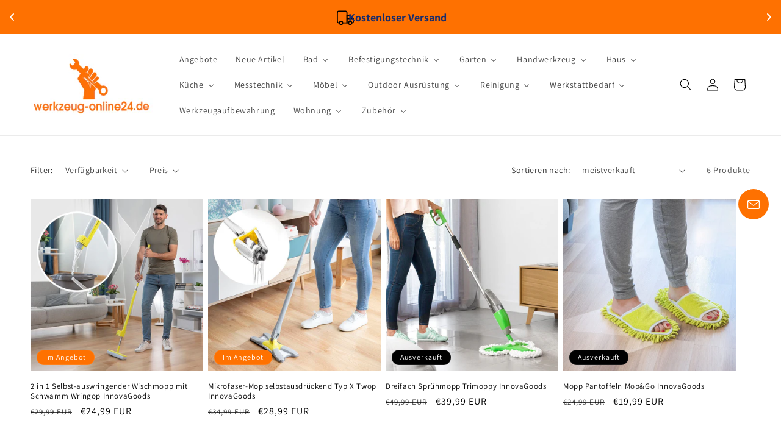

--- FILE ---
content_type: text/html; charset=utf-8
request_url: https://www.werkzeug-online24.de/collections/reinigung
body_size: 62677
content:
<!doctype html>
<html class="js" lang="de">
  <head>
    <!-- Google Tag Manager -->
<script>(function(w,d,s,l,i){w[l]=w[l]||[];w[l].push({'gtm.start':
new Date().getTime(),event:'gtm.js'});var f=d.getElementsByTagName(s)[0],
j=d.createElement(s),dl=l!='dataLayer'?'&l='+l:'';j.async=true;j.src=
'https://www.googletagmanager.com/gtm.js?id='+i+dl;f.parentNode.insertBefore(j,f);
})(window,document,'script','dataLayer','GTM-NQDSNFC');</script>
<!-- End Google Tag Manager -->
    <script
  id="Cookiebot"
  src="https://consent.cookiebot.com/uc.js"
  data-cbid="db17192b-e932-4f07-9380-a11ca4f39baa"
  type="text/javascript"
  defer
></script>
    <meta charset="utf-8">
    <meta http-equiv="X-UA-Compatible" content="IE=edge">
    <meta name="viewport" content="width=device-width,initial-scale=1">
    <meta name="theme-color" content="">
    <link rel="canonical" href="https://www.werkzeug-online24.de/collections/reinigung"><link rel="icon" type="image/png" href="//www.werkzeug-online24.de/cdn/shop/files/werkzeug-online24_de_FF-01_4c0ee8fb-a55f-4530-9d2a-21ae3aff3a4b.jpg?crop=center&height=32&v=1665686788&width=32"><link rel="preconnect" href="https://fonts.shopifycdn.com" crossorigin><title>
      Reinigung
 &ndash; werkzeug-online24</title>

    

    

<meta property="og:site_name" content="werkzeug-online24">
<meta property="og:url" content="https://www.werkzeug-online24.de/collections/reinigung">
<meta property="og:title" content="Reinigung">
<meta property="og:type" content="website">
<meta property="og:description" content="Haushaltsartikel und Werkzeug online kaufen ✓ Top Marken ✓ Schnelle Lieferung ✓ Kein Mindestbestellwert ✓ Große Auswahl"><meta property="og:image" content="http://www.werkzeug-online24.de/cdn/shop/files/Neu_bearbeitet_2_zu_1.png?height=628&pad_color=ffffff&v=1665663430&width=1200">
  <meta property="og:image:secure_url" content="https://www.werkzeug-online24.de/cdn/shop/files/Neu_bearbeitet_2_zu_1.png?height=628&pad_color=ffffff&v=1665663430&width=1200">
  <meta property="og:image:width" content="1200">
  <meta property="og:image:height" content="628"><meta name="twitter:card" content="summary_large_image">
<meta name="twitter:title" content="Reinigung">
<meta name="twitter:description" content="Haushaltsartikel und Werkzeug online kaufen ✓ Top Marken ✓ Schnelle Lieferung ✓ Kein Mindestbestellwert ✓ Große Auswahl">


    <script src="//www.werkzeug-online24.de/cdn/shop/t/11/assets/constants.js?v=132983761750457495441749983549" defer="defer"></script>
    <script src="//www.werkzeug-online24.de/cdn/shop/t/11/assets/pubsub.js?v=25310214064522200911749983550" defer="defer"></script>
    <script src="//www.werkzeug-online24.de/cdn/shop/t/11/assets/global.js?v=184345515105158409801749983549" defer="defer"></script>
    <script src="//www.werkzeug-online24.de/cdn/shop/t/11/assets/details-disclosure.js?v=13653116266235556501749983549" defer="defer"></script>
    <script src="//www.werkzeug-online24.de/cdn/shop/t/11/assets/details-modal.js?v=25581673532751508451749983549" defer="defer"></script>
    <script src="//www.werkzeug-online24.de/cdn/shop/t/11/assets/search-form.js?v=133129549252120666541749983550" defer="defer"></script><script src="//www.werkzeug-online24.de/cdn/shop/t/11/assets/animations.js?v=88693664871331136111749983548" defer="defer"></script><script>window.performance && window.performance.mark && window.performance.mark('shopify.content_for_header.start');</script><meta name="google-site-verification" content="XEeZt1PUxxzI2G9ZT4NJnMagbPFc6TE3IaMgomOmYvQ">
<meta id="shopify-digital-wallet" name="shopify-digital-wallet" content="/27858468943/digital_wallets/dialog">
<meta name="shopify-checkout-api-token" content="5ce6169bf05394e812a5fa62b979b765">
<meta id="in-context-paypal-metadata" data-shop-id="27858468943" data-venmo-supported="false" data-environment="production" data-locale="de_DE" data-paypal-v4="true" data-currency="EUR">
<link rel="alternate" type="application/atom+xml" title="Feed" href="/collections/reinigung.atom" />
<link rel="alternate" type="application/json+oembed" href="https://www.werkzeug-online24.de/collections/reinigung.oembed">
<script async="async" src="/checkouts/internal/preloads.js?locale=de-DE"></script>
<link rel="preconnect" href="https://shop.app" crossorigin="anonymous">
<script async="async" src="https://shop.app/checkouts/internal/preloads.js?locale=de-DE&shop_id=27858468943" crossorigin="anonymous"></script>
<script id="apple-pay-shop-capabilities" type="application/json">{"shopId":27858468943,"countryCode":"DE","currencyCode":"EUR","merchantCapabilities":["supports3DS"],"merchantId":"gid:\/\/shopify\/Shop\/27858468943","merchantName":"werkzeug-online24","requiredBillingContactFields":["postalAddress","email"],"requiredShippingContactFields":["postalAddress","email"],"shippingType":"shipping","supportedNetworks":["visa","maestro","masterCard","amex"],"total":{"type":"pending","label":"werkzeug-online24","amount":"1.00"},"shopifyPaymentsEnabled":true,"supportsSubscriptions":true}</script>
<script id="shopify-features" type="application/json">{"accessToken":"5ce6169bf05394e812a5fa62b979b765","betas":["rich-media-storefront-analytics"],"domain":"www.werkzeug-online24.de","predictiveSearch":true,"shopId":27858468943,"locale":"de"}</script>
<script>var Shopify = Shopify || {};
Shopify.shop = "werkzeug-online24.myshopify.com";
Shopify.locale = "de";
Shopify.currency = {"active":"EUR","rate":"1.0"};
Shopify.country = "DE";
Shopify.theme = {"name":"Dawn Theme 2025_06_15","id":184042586376,"schema_name":"Dawn","schema_version":"15.3.0","theme_store_id":887,"role":"main"};
Shopify.theme.handle = "null";
Shopify.theme.style = {"id":null,"handle":null};
Shopify.cdnHost = "www.werkzeug-online24.de/cdn";
Shopify.routes = Shopify.routes || {};
Shopify.routes.root = "/";</script>
<script type="module">!function(o){(o.Shopify=o.Shopify||{}).modules=!0}(window);</script>
<script>!function(o){function n(){var o=[];function n(){o.push(Array.prototype.slice.apply(arguments))}return n.q=o,n}var t=o.Shopify=o.Shopify||{};t.loadFeatures=n(),t.autoloadFeatures=n()}(window);</script>
<script>
  window.ShopifyPay = window.ShopifyPay || {};
  window.ShopifyPay.apiHost = "shop.app\/pay";
  window.ShopifyPay.redirectState = null;
</script>
<script id="shop-js-analytics" type="application/json">{"pageType":"collection"}</script>
<script defer="defer" async type="module" src="//www.werkzeug-online24.de/cdn/shopifycloud/shop-js/modules/v2/client.init-shop-cart-sync_CqW1pdan.de.esm.js"></script>
<script defer="defer" async type="module" src="//www.werkzeug-online24.de/cdn/shopifycloud/shop-js/modules/v2/chunk.common_CnfwdMT9.esm.js"></script>
<script type="module">
  await import("//www.werkzeug-online24.de/cdn/shopifycloud/shop-js/modules/v2/client.init-shop-cart-sync_CqW1pdan.de.esm.js");
await import("//www.werkzeug-online24.de/cdn/shopifycloud/shop-js/modules/v2/chunk.common_CnfwdMT9.esm.js");

  window.Shopify.SignInWithShop?.initShopCartSync?.({"fedCMEnabled":true,"windoidEnabled":true});

</script>
<script>
  window.Shopify = window.Shopify || {};
  if (!window.Shopify.featureAssets) window.Shopify.featureAssets = {};
  window.Shopify.featureAssets['shop-js'] = {"shop-cart-sync":["modules/v2/client.shop-cart-sync_CrkZf81D.de.esm.js","modules/v2/chunk.common_CnfwdMT9.esm.js"],"shop-button":["modules/v2/client.shop-button_B2EfINiE.de.esm.js","modules/v2/chunk.common_CnfwdMT9.esm.js"],"init-shop-email-lookup-coordinator":["modules/v2/client.init-shop-email-lookup-coordinator_4j55U4ge.de.esm.js","modules/v2/chunk.common_CnfwdMT9.esm.js"],"init-fed-cm":["modules/v2/client.init-fed-cm_Droe1H6p.de.esm.js","modules/v2/chunk.common_CnfwdMT9.esm.js"],"init-windoid":["modules/v2/client.init-windoid_ClnbAyE-.de.esm.js","modules/v2/chunk.common_CnfwdMT9.esm.js"],"shop-toast-manager":["modules/v2/client.shop-toast-manager_B6br1fbA.de.esm.js","modules/v2/chunk.common_CnfwdMT9.esm.js"],"shop-cash-offers":["modules/v2/client.shop-cash-offers_B-5z9V1O.de.esm.js","modules/v2/chunk.common_CnfwdMT9.esm.js","modules/v2/chunk.modal_B6Z16tND.esm.js"],"init-shop-cart-sync":["modules/v2/client.init-shop-cart-sync_CqW1pdan.de.esm.js","modules/v2/chunk.common_CnfwdMT9.esm.js"],"avatar":["modules/v2/client.avatar_BTnouDA3.de.esm.js"],"shop-login-button":["modules/v2/client.shop-login-button_sFQQhPC_.de.esm.js","modules/v2/chunk.common_CnfwdMT9.esm.js","modules/v2/chunk.modal_B6Z16tND.esm.js"],"pay-button":["modules/v2/client.pay-button_B4SjwO10.de.esm.js","modules/v2/chunk.common_CnfwdMT9.esm.js"],"init-customer-accounts":["modules/v2/client.init-customer-accounts_CORcfDPP.de.esm.js","modules/v2/client.shop-login-button_sFQQhPC_.de.esm.js","modules/v2/chunk.common_CnfwdMT9.esm.js","modules/v2/chunk.modal_B6Z16tND.esm.js"],"checkout-modal":["modules/v2/client.checkout-modal_D4o8PyjM.de.esm.js","modules/v2/chunk.common_CnfwdMT9.esm.js","modules/v2/chunk.modal_B6Z16tND.esm.js"],"init-customer-accounts-sign-up":["modules/v2/client.init-customer-accounts-sign-up_RPVIhm2X.de.esm.js","modules/v2/client.shop-login-button_sFQQhPC_.de.esm.js","modules/v2/chunk.common_CnfwdMT9.esm.js","modules/v2/chunk.modal_B6Z16tND.esm.js"],"init-shop-for-new-customer-accounts":["modules/v2/client.init-shop-for-new-customer-accounts_D5txbYuH.de.esm.js","modules/v2/client.shop-login-button_sFQQhPC_.de.esm.js","modules/v2/chunk.common_CnfwdMT9.esm.js","modules/v2/chunk.modal_B6Z16tND.esm.js"],"shop-follow-button":["modules/v2/client.shop-follow-button_CAxR2HUu.de.esm.js","modules/v2/chunk.common_CnfwdMT9.esm.js","modules/v2/chunk.modal_B6Z16tND.esm.js"],"lead-capture":["modules/v2/client.lead-capture_D8KuH9Pg.de.esm.js","modules/v2/chunk.common_CnfwdMT9.esm.js","modules/v2/chunk.modal_B6Z16tND.esm.js"],"shop-login":["modules/v2/client.shop-login_EbXNvTVR.de.esm.js","modules/v2/chunk.common_CnfwdMT9.esm.js","modules/v2/chunk.modal_B6Z16tND.esm.js"],"payment-terms":["modules/v2/client.payment-terms_DgcQBOIs.de.esm.js","modules/v2/chunk.common_CnfwdMT9.esm.js","modules/v2/chunk.modal_B6Z16tND.esm.js"]};
</script>
<script id="__st">var __st={"a":27858468943,"offset":3600,"reqid":"199fd13a-9725-43c3-b757-1622b78911aa-1768036121","pageurl":"www.werkzeug-online24.de\/collections\/reinigung","u":"301820dbf5b8","p":"collection","rtyp":"collection","rid":156259942479};</script>
<script>window.ShopifyPaypalV4VisibilityTracking = true;</script>
<script id="captcha-bootstrap">!function(){'use strict';const t='contact',e='account',n='new_comment',o=[[t,t],['blogs',n],['comments',n],[t,'customer']],c=[[e,'customer_login'],[e,'guest_login'],[e,'recover_customer_password'],[e,'create_customer']],r=t=>t.map((([t,e])=>`form[action*='/${t}']:not([data-nocaptcha='true']) input[name='form_type'][value='${e}']`)).join(','),a=t=>()=>t?[...document.querySelectorAll(t)].map((t=>t.form)):[];function s(){const t=[...o],e=r(t);return a(e)}const i='password',u='form_key',d=['recaptcha-v3-token','g-recaptcha-response','h-captcha-response',i],f=()=>{try{return window.sessionStorage}catch{return}},m='__shopify_v',_=t=>t.elements[u];function p(t,e,n=!1){try{const o=window.sessionStorage,c=JSON.parse(o.getItem(e)),{data:r}=function(t){const{data:e,action:n}=t;return t[m]||n?{data:e,action:n}:{data:t,action:n}}(c);for(const[e,n]of Object.entries(r))t.elements[e]&&(t.elements[e].value=n);n&&o.removeItem(e)}catch(o){console.error('form repopulation failed',{error:o})}}const l='form_type',E='cptcha';function T(t){t.dataset[E]=!0}const w=window,h=w.document,L='Shopify',v='ce_forms',y='captcha';let A=!1;((t,e)=>{const n=(g='f06e6c50-85a8-45c8-87d0-21a2b65856fe',I='https://cdn.shopify.com/shopifycloud/storefront-forms-hcaptcha/ce_storefront_forms_captcha_hcaptcha.v1.5.2.iife.js',D={infoText:'Durch hCaptcha geschützt',privacyText:'Datenschutz',termsText:'Allgemeine Geschäftsbedingungen'},(t,e,n)=>{const o=w[L][v],c=o.bindForm;if(c)return c(t,g,e,D).then(n);var r;o.q.push([[t,g,e,D],n]),r=I,A||(h.body.append(Object.assign(h.createElement('script'),{id:'captcha-provider',async:!0,src:r})),A=!0)});var g,I,D;w[L]=w[L]||{},w[L][v]=w[L][v]||{},w[L][v].q=[],w[L][y]=w[L][y]||{},w[L][y].protect=function(t,e){n(t,void 0,e),T(t)},Object.freeze(w[L][y]),function(t,e,n,w,h,L){const[v,y,A,g]=function(t,e,n){const i=e?o:[],u=t?c:[],d=[...i,...u],f=r(d),m=r(i),_=r(d.filter((([t,e])=>n.includes(e))));return[a(f),a(m),a(_),s()]}(w,h,L),I=t=>{const e=t.target;return e instanceof HTMLFormElement?e:e&&e.form},D=t=>v().includes(t);t.addEventListener('submit',(t=>{const e=I(t);if(!e)return;const n=D(e)&&!e.dataset.hcaptchaBound&&!e.dataset.recaptchaBound,o=_(e),c=g().includes(e)&&(!o||!o.value);(n||c)&&t.preventDefault(),c&&!n&&(function(t){try{if(!f())return;!function(t){const e=f();if(!e)return;const n=_(t);if(!n)return;const o=n.value;o&&e.removeItem(o)}(t);const e=Array.from(Array(32),(()=>Math.random().toString(36)[2])).join('');!function(t,e){_(t)||t.append(Object.assign(document.createElement('input'),{type:'hidden',name:u})),t.elements[u].value=e}(t,e),function(t,e){const n=f();if(!n)return;const o=[...t.querySelectorAll(`input[type='${i}']`)].map((({name:t})=>t)),c=[...d,...o],r={};for(const[a,s]of new FormData(t).entries())c.includes(a)||(r[a]=s);n.setItem(e,JSON.stringify({[m]:1,action:t.action,data:r}))}(t,e)}catch(e){console.error('failed to persist form',e)}}(e),e.submit())}));const S=(t,e)=>{t&&!t.dataset[E]&&(n(t,e.some((e=>e===t))),T(t))};for(const o of['focusin','change'])t.addEventListener(o,(t=>{const e=I(t);D(e)&&S(e,y())}));const B=e.get('form_key'),M=e.get(l),P=B&&M;t.addEventListener('DOMContentLoaded',(()=>{const t=y();if(P)for(const e of t)e.elements[l].value===M&&p(e,B);[...new Set([...A(),...v().filter((t=>'true'===t.dataset.shopifyCaptcha))])].forEach((e=>S(e,t)))}))}(h,new URLSearchParams(w.location.search),n,t,e,['guest_login'])})(!0,!0)}();</script>
<script integrity="sha256-4kQ18oKyAcykRKYeNunJcIwy7WH5gtpwJnB7kiuLZ1E=" data-source-attribution="shopify.loadfeatures" defer="defer" src="//www.werkzeug-online24.de/cdn/shopifycloud/storefront/assets/storefront/load_feature-a0a9edcb.js" crossorigin="anonymous"></script>
<script crossorigin="anonymous" defer="defer" src="//www.werkzeug-online24.de/cdn/shopifycloud/storefront/assets/shopify_pay/storefront-65b4c6d7.js?v=20250812"></script>
<script data-source-attribution="shopify.dynamic_checkout.dynamic.init">var Shopify=Shopify||{};Shopify.PaymentButton=Shopify.PaymentButton||{isStorefrontPortableWallets:!0,init:function(){window.Shopify.PaymentButton.init=function(){};var t=document.createElement("script");t.src="https://www.werkzeug-online24.de/cdn/shopifycloud/portable-wallets/latest/portable-wallets.de.js",t.type="module",document.head.appendChild(t)}};
</script>
<script data-source-attribution="shopify.dynamic_checkout.buyer_consent">
  function portableWalletsHideBuyerConsent(e){var t=document.getElementById("shopify-buyer-consent"),n=document.getElementById("shopify-subscription-policy-button");t&&n&&(t.classList.add("hidden"),t.setAttribute("aria-hidden","true"),n.removeEventListener("click",e))}function portableWalletsShowBuyerConsent(e){var t=document.getElementById("shopify-buyer-consent"),n=document.getElementById("shopify-subscription-policy-button");t&&n&&(t.classList.remove("hidden"),t.removeAttribute("aria-hidden"),n.addEventListener("click",e))}window.Shopify?.PaymentButton&&(window.Shopify.PaymentButton.hideBuyerConsent=portableWalletsHideBuyerConsent,window.Shopify.PaymentButton.showBuyerConsent=portableWalletsShowBuyerConsent);
</script>
<script data-source-attribution="shopify.dynamic_checkout.cart.bootstrap">document.addEventListener("DOMContentLoaded",(function(){function t(){return document.querySelector("shopify-accelerated-checkout-cart, shopify-accelerated-checkout")}if(t())Shopify.PaymentButton.init();else{new MutationObserver((function(e,n){t()&&(Shopify.PaymentButton.init(),n.disconnect())})).observe(document.body,{childList:!0,subtree:!0})}}));
</script>
<link id="shopify-accelerated-checkout-styles" rel="stylesheet" media="screen" href="https://www.werkzeug-online24.de/cdn/shopifycloud/portable-wallets/latest/accelerated-checkout-backwards-compat.css" crossorigin="anonymous">
<style id="shopify-accelerated-checkout-cart">
        #shopify-buyer-consent {
  margin-top: 1em;
  display: inline-block;
  width: 100%;
}

#shopify-buyer-consent.hidden {
  display: none;
}

#shopify-subscription-policy-button {
  background: none;
  border: none;
  padding: 0;
  text-decoration: underline;
  font-size: inherit;
  cursor: pointer;
}

#shopify-subscription-policy-button::before {
  box-shadow: none;
}

      </style>
<script id="sections-script" data-sections="header" defer="defer" src="//www.werkzeug-online24.de/cdn/shop/t/11/compiled_assets/scripts.js?27089"></script>
<script>window.performance && window.performance.mark && window.performance.mark('shopify.content_for_header.end');</script>
    <script>
function feedback() {
  const p = window.Shopify.customerPrivacy;
  console.log(`Tracking ${p.userCanBeTracked() ? "en" : "dis"}abled`);
}
window.Shopify.loadFeatures(
  [
    {
      name: "consent-tracking-api",
      version: "0.1",
    },
  ],
  function (error) {
    if (error) throw error;
    if ("Cookiebot" in window)
      window.Shopify.customerPrivacy.setTrackingConsent({
        "analytics": false,
        "marketing": false,
        "preferences": false,
        "sale_of_data": false,
      }, () => console.log("Awaiting consent")
    );
  }
);

window.addEventListener("CookiebotOnConsentReady", function () {
  const C = Cookiebot.consent,
      existConsentShopify = setInterval(function () {
        if (window.Shopify.customerPrivacy) {
          clearInterval(existConsentShopify);
          window.Shopify.customerPrivacy.setTrackingConsent({
            "analytics": C["statistics"],
            "marketing": C["marketing"],
            "preferences": C["preferences"],
            "sale_of_data": C["marketing"],
          }, () => console.log("Consent captured"))
        }
      }, 100);
});
</script>


    <style data-shopify>
      @font-face {
  font-family: Assistant;
  font-weight: 400;
  font-style: normal;
  font-display: swap;
  src: url("//www.werkzeug-online24.de/cdn/fonts/assistant/assistant_n4.9120912a469cad1cc292572851508ca49d12e768.woff2") format("woff2"),
       url("//www.werkzeug-online24.de/cdn/fonts/assistant/assistant_n4.6e9875ce64e0fefcd3f4446b7ec9036b3ddd2985.woff") format("woff");
}

      @font-face {
  font-family: Assistant;
  font-weight: 700;
  font-style: normal;
  font-display: swap;
  src: url("//www.werkzeug-online24.de/cdn/fonts/assistant/assistant_n7.bf44452348ec8b8efa3aa3068825305886b1c83c.woff2") format("woff2"),
       url("//www.werkzeug-online24.de/cdn/fonts/assistant/assistant_n7.0c887fee83f6b3bda822f1150b912c72da0f7b64.woff") format("woff");
}

      
      
      @font-face {
  font-family: Assistant;
  font-weight: 400;
  font-style: normal;
  font-display: swap;
  src: url("//www.werkzeug-online24.de/cdn/fonts/assistant/assistant_n4.9120912a469cad1cc292572851508ca49d12e768.woff2") format("woff2"),
       url("//www.werkzeug-online24.de/cdn/fonts/assistant/assistant_n4.6e9875ce64e0fefcd3f4446b7ec9036b3ddd2985.woff") format("woff");
}


      
        :root,
        .color-scheme-1 {
          --color-background: 255,255,255;
        
          --gradient-background: #ffffff;
        

        

        --color-foreground: 0,0,0;
        --color-background-contrast: 191,191,191;
        --color-shadow: 0,0,0;
        --color-button: 18,18,18;
        --color-button-text: 255,255,255;
        --color-secondary-button: 255,255,255;
        --color-secondary-button-text: 0,0,0;
        --color-link: 0,0,0;
        --color-badge-foreground: 0,0,0;
        --color-badge-background: 255,255,255;
        --color-badge-border: 0,0,0;
        --payment-terms-background-color: rgb(255 255 255);
      }
      
        
        .color-scheme-2 {
          --color-background: 255,255,255;
        
          --gradient-background: #ffffff;
        

        

        --color-foreground: 18,18,18;
        --color-background-contrast: 191,191,191;
        --color-shadow: 18,18,18;
        --color-button: 18,18,18;
        --color-button-text: 243,243,243;
        --color-secondary-button: 255,255,255;
        --color-secondary-button-text: 18,18,18;
        --color-link: 18,18,18;
        --color-badge-foreground: 18,18,18;
        --color-badge-background: 255,255,255;
        --color-badge-border: 18,18,18;
        --payment-terms-background-color: rgb(255 255 255);
      }
      
        
        .color-scheme-3 {
          --color-background: 0,0,0;
        
          --gradient-background: #000000;
        

        

        --color-foreground: 255,255,255;
        --color-background-contrast: 128,128,128;
        --color-shadow: 18,18,18;
        --color-button: 255,255,255;
        --color-button-text: 0,0,0;
        --color-secondary-button: 0,0,0;
        --color-secondary-button-text: 255,255,255;
        --color-link: 255,255,255;
        --color-badge-foreground: 255,255,255;
        --color-badge-background: 0,0,0;
        --color-badge-border: 255,255,255;
        --payment-terms-background-color: rgb(0 0 0);
      }
      
        
        .color-scheme-4 {
          --color-background: 254,113,1;
        
          --gradient-background: #fe7101;
        

        

        --color-foreground: 255,255,255;
        --color-background-contrast: 127,57,0;
        --color-shadow: 18,18,18;
        --color-button: 255,255,255;
        --color-button-text: 18,18,18;
        --color-secondary-button: 254,113,1;
        --color-secondary-button-text: 255,255,255;
        --color-link: 255,255,255;
        --color-badge-foreground: 255,255,255;
        --color-badge-background: 254,113,1;
        --color-badge-border: 255,255,255;
        --payment-terms-background-color: rgb(254 113 1);
      }
      
        
        .color-scheme-5 {
          --color-background: 254,113,1;
        
          --gradient-background: #fe7101;
        

        

        --color-foreground: 255,255,255;
        --color-background-contrast: 127,57,0;
        --color-shadow: 18,18,18;
        --color-button: 255,255,255;
        --color-button-text: 254,113,1;
        --color-secondary-button: 254,113,1;
        --color-secondary-button-text: 255,255,255;
        --color-link: 255,255,255;
        --color-badge-foreground: 255,255,255;
        --color-badge-background: 254,113,1;
        --color-badge-border: 255,255,255;
        --payment-terms-background-color: rgb(254 113 1);
      }
      
        
        .color-scheme-d9eb5722-b2d5-4900-be76-b500ec804c49 {
          --color-background: 255,255,255;
        
          --gradient-background: #ffffff;
        

        

        --color-foreground: 255,255,255;
        --color-background-contrast: 191,191,191;
        --color-shadow: 18,18,18;
        --color-button: 255,255,255;
        --color-button-text: 0,0,0;
        --color-secondary-button: 255,255,255;
        --color-secondary-button-text: 18,18,18;
        --color-link: 18,18,18;
        --color-badge-foreground: 255,255,255;
        --color-badge-background: 255,255,255;
        --color-badge-border: 255,255,255;
        --payment-terms-background-color: rgb(255 255 255);
      }
      

      body, .color-scheme-1, .color-scheme-2, .color-scheme-3, .color-scheme-4, .color-scheme-5, .color-scheme-d9eb5722-b2d5-4900-be76-b500ec804c49 {
        color: rgba(var(--color-foreground), 0.75);
        background-color: rgb(var(--color-background));
      }

      :root {
        --font-body-family: Assistant, sans-serif;
        --font-body-style: normal;
        --font-body-weight: 400;
        --font-body-weight-bold: 700;

        --font-heading-family: Assistant, sans-serif;
        --font-heading-style: normal;
        --font-heading-weight: 400;

        --font-body-scale: 1.0;
        --font-heading-scale: 1.0;

        --media-padding: px;
        --media-border-opacity: 0.05;
        --media-border-width: 1px;
        --media-radius: 0px;
        --media-shadow-opacity: 0.0;
        --media-shadow-horizontal-offset: 0px;
        --media-shadow-vertical-offset: 4px;
        --media-shadow-blur-radius: 5px;
        --media-shadow-visible: 0;

        --page-width: 160rem;
        --page-width-margin: 0rem;

        --product-card-image-padding: 0.0rem;
        --product-card-corner-radius: 0.0rem;
        --product-card-text-alignment: left;
        --product-card-border-width: 0.0rem;
        --product-card-border-opacity: 0.1;
        --product-card-shadow-opacity: 0.0;
        --product-card-shadow-visible: 0;
        --product-card-shadow-horizontal-offset: 0.0rem;
        --product-card-shadow-vertical-offset: 0.4rem;
        --product-card-shadow-blur-radius: 0.5rem;

        --collection-card-image-padding: 0.0rem;
        --collection-card-corner-radius: 0.0rem;
        --collection-card-text-alignment: left;
        --collection-card-border-width: 0.0rem;
        --collection-card-border-opacity: 0.1;
        --collection-card-shadow-opacity: 0.0;
        --collection-card-shadow-visible: 0;
        --collection-card-shadow-horizontal-offset: 0.0rem;
        --collection-card-shadow-vertical-offset: 0.4rem;
        --collection-card-shadow-blur-radius: 0.5rem;

        --blog-card-image-padding: 0.0rem;
        --blog-card-corner-radius: 0.0rem;
        --blog-card-text-alignment: left;
        --blog-card-border-width: 0.0rem;
        --blog-card-border-opacity: 0.1;
        --blog-card-shadow-opacity: 0.0;
        --blog-card-shadow-visible: 0;
        --blog-card-shadow-horizontal-offset: 0.0rem;
        --blog-card-shadow-vertical-offset: 0.4rem;
        --blog-card-shadow-blur-radius: 0.5rem;

        --badge-corner-radius: 4.0rem;

        --popup-border-width: 1px;
        --popup-border-opacity: 0.1;
        --popup-corner-radius: 0px;
        --popup-shadow-opacity: 0.0;
        --popup-shadow-horizontal-offset: 0px;
        --popup-shadow-vertical-offset: 4px;
        --popup-shadow-blur-radius: 5px;

        --drawer-border-width: 1px;
        --drawer-border-opacity: 0.1;
        --drawer-shadow-opacity: 0.0;
        --drawer-shadow-horizontal-offset: 0px;
        --drawer-shadow-vertical-offset: 4px;
        --drawer-shadow-blur-radius: 5px;

        --spacing-sections-desktop: 0px;
        --spacing-sections-mobile: 0px;

        --grid-desktop-vertical-spacing: 8px;
        --grid-desktop-horizontal-spacing: 8px;
        --grid-mobile-vertical-spacing: 4px;
        --grid-mobile-horizontal-spacing: 4px;

        --text-boxes-border-opacity: 0.1;
        --text-boxes-border-width: 0px;
        --text-boxes-radius: 0px;
        --text-boxes-shadow-opacity: 0.0;
        --text-boxes-shadow-visible: 0;
        --text-boxes-shadow-horizontal-offset: 0px;
        --text-boxes-shadow-vertical-offset: 4px;
        --text-boxes-shadow-blur-radius: 5px;

        --buttons-radius: 0px;
        --buttons-radius-outset: 0px;
        --buttons-border-width: 1px;
        --buttons-border-opacity: 1.0;
        --buttons-shadow-opacity: 0.0;
        --buttons-shadow-visible: 0;
        --buttons-shadow-horizontal-offset: 0px;
        --buttons-shadow-vertical-offset: 4px;
        --buttons-shadow-blur-radius: 5px;
        --buttons-border-offset: 0px;

        --inputs-radius: 0px;
        --inputs-border-width: 1px;
        --inputs-border-opacity: 0.55;
        --inputs-shadow-opacity: 0.0;
        --inputs-shadow-horizontal-offset: 0px;
        --inputs-margin-offset: 0px;
        --inputs-shadow-vertical-offset: 4px;
        --inputs-shadow-blur-radius: 5px;
        --inputs-radius-outset: 0px;

        --variant-pills-radius: 40px;
        --variant-pills-border-width: 1px;
        --variant-pills-border-opacity: 0.55;
        --variant-pills-shadow-opacity: 0.0;
        --variant-pills-shadow-horizontal-offset: 0px;
        --variant-pills-shadow-vertical-offset: 4px;
        --variant-pills-shadow-blur-radius: 5px;
      }

      *,
      *::before,
      *::after {
        box-sizing: inherit;
      }

      html {
        box-sizing: border-box;
        font-size: calc(var(--font-body-scale) * 62.5%);
        height: 100%;
      }

      body {
        display: grid;
        grid-template-rows: auto auto 1fr auto;
        grid-template-columns: 100%;
        min-height: 100%;
        margin: 0;
        font-size: 1.5rem;
        letter-spacing: 0.06rem;
        line-height: calc(1 + 0.8 / var(--font-body-scale));
        font-family: var(--font-body-family);
        font-style: var(--font-body-style);
        font-weight: var(--font-body-weight);
      }

      @media screen and (min-width: 750px) {
        body {
          font-size: 1.6rem;
        }
      }
    </style>

    <link href="//www.werkzeug-online24.de/cdn/shop/t/11/assets/base.css?v=159841507637079171801749983548" rel="stylesheet" type="text/css" media="all" />
    <link rel="stylesheet" href="//www.werkzeug-online24.de/cdn/shop/t/11/assets/component-cart-items.css?v=123238115697927560811749983548" media="print" onload="this.media='all'">
      <link rel="preload" as="font" href="//www.werkzeug-online24.de/cdn/fonts/assistant/assistant_n4.9120912a469cad1cc292572851508ca49d12e768.woff2" type="font/woff2" crossorigin>
      

      <link rel="preload" as="font" href="//www.werkzeug-online24.de/cdn/fonts/assistant/assistant_n4.9120912a469cad1cc292572851508ca49d12e768.woff2" type="font/woff2" crossorigin>
      
<link
        rel="stylesheet"
        href="//www.werkzeug-online24.de/cdn/shop/t/11/assets/component-predictive-search.css?v=118923337488134913561749983549"
        media="print"
        onload="this.media='all'"
      ><script>
      if (Shopify.designMode) {
        document.documentElement.classList.add('shopify-design-mode');
      }
    </script>
  <script>window.is_hulkpo_installed=true</script><!-- BEGIN app block: shopify://apps/essential-announcer/blocks/app-embed/93b5429f-c8d6-4c33-ae14-250fd84f361b --><script>
  
    window.essentialAnnouncementConfigs = [{"id":"59e37878-bc65-49a9-a0a2-fee6e53cdf2c","createdAt":"2024-09-16T18:04:56.149+00:00","name":"Announcement name","title":"Enjoy a 20% discount on all our products!","subheading":"","style":{"icon":{"size":"28","originalColor":true,"color":{"hex":"#333333"},"background":{"hex":"#00fff0","alpha":0,"rgba":"rgba(0, 255, 240, 0)"},"cornerRadius":4},"selectedTemplate":"Electric","position":"top-page","stickyBar":false,"backgroundType":"singleBackground","singleColor":"#FE7101","gradientTurn":153,"gradientStart":"#FE7101","gradientEnd":"#d285ff","borderRadius":"0","borderSize":"0","borderColor":"#c5c8d1","titleSize":"18","titleColor":"#192c6b","font":"","subheadingSize":"15","subheadingColor":"#192c6b","buttonBackgroundColor":"#192c6b","buttonFontSize":"12","buttonFontColor":"#FFFFFF","buttonBorderRadius":"4","closeIconColor":"#ffffff","arrowIconColor":"#ffffff","spacing":{"insideTop":10,"insideBottom":10,"outsideTop":0,"outsideBottom":10}},"announcementType":"rotating","announcementPlacement":"","published":true,"showOnProducts":[],"showOnCollections":[],"updatedAt":"2024-09-16T18:11:22.425+00:00","CTAType":"button","CTALink":"https://werkzeug-online24.myshopify.com","closeButton":false,"buttonText":"Shop now!","announcements":[{"title":"Kostenloser Versand","subheading":"","CTAType":"","buttonText":"Shop now!","CTALink":"","icon":"https://vamxifegjdrgriapwsjg.supabase.co/storage/v1/object/public/main/ecom-icons/delivery2.svg","id":806},{"title":"10.000+ glückliche Kunden","subheading":"","CTAType":"","buttonText":"Shop now!","CTALink":"","icon":"https://vamxifegjdrgriapwsjg.supabase.co/storage/v1/object/public/main/ecom-icons/heart.svg","id":572},{"title":"Toilettenpapierhalter - Made in Germany","subheading":"","CTAType":"button","buttonText":"Einkaufen!","CTALink":"https://www.werkzeug-online24.de/products/toilettenpapierhalter-klopapierhalter-massivholz-eiche-geburstet-made-in-germany","icon":"","id":734}],"shop":"werkzeug-online24.myshopify.com","animationSpeed":80,"rotateDuration":4,"translations":[],"startDate":null,"endDate":null,"icon":"","locationType":"","showInCountries":[],"showOnProductsInCollections":[],"type":"product-page"}];
  
  window.essentialAnnouncementMeta = {
    productCollections: null,
    productData: null,
    templateName: "collection",
    collectionId: 156259942479,
  };
</script>

 
<style>
.essential_annoucement_bar_wrapper {display: none;}
</style>

  <style type="text/css">
  .essential_annoucement_bar_glide{position:relative;width:100%;box-sizing:border-box}.essential_annoucement_bar_glide *{box-sizing:inherit}.essential_annoucement_bar_glide__track{overflow:hidden}.essential_annoucement_bar_glide__slides{position:relative;width:100%;list-style:none;backface-visibility:hidden;transform-style:preserve-3d;touch-action:pan-Y;overflow:hidden;padding:0;white-space:nowrap;display:flex;flex-wrap:nowrap;will-change:transform}.essential_annoucement_bar_glide__slides--dragging{user-select:none}.essential_annoucement_bar_glide__slide{width:100%;height:100%;flex-shrink:0;white-space:normal;user-select:none;-webkit-touch-callout:none;-webkit-tap-highlight-color:transparent}.essential_annoucement_bar_glide__slide a{user-select:none;-webkit-user-drag:none;-moz-user-select:none;-ms-user-select:none}.essential_annoucement_bar_glide__arrows{-webkit-touch-callout:none;user-select:none}.essential_annoucement_bar_glide__bullets{-webkit-touch-callout:none;user-select:none}.essential_annoucement_bar_lide--rtl{direction:rtl}
  </style>
  <script src="https://cdn.shopify.com/extensions/019b9d60-ed7c-7464-ac3f-9e23a48d54ca/essential-announcement-bar-74/assets/glide.min.js" defer></script>


<script src="https://cdn.shopify.com/extensions/019b9d60-ed7c-7464-ac3f-9e23a48d54ca/essential-announcement-bar-74/assets/announcement-bar-essential-apps.js" defer></script>

<!-- END app block --><!-- BEGIN app block: shopify://apps/smart-seo/blocks/smartseo/7b0a6064-ca2e-4392-9a1d-8c43c942357b --><meta name="smart-seo-integrated" content="true" /><!-- metatagsSavedToSEOFields:  --><!-- BEGIN app snippet: smartseo.custom.schemas.jsonld --><!-- END app snippet --><!-- BEGIN app snippet: smartseo.collection.metatags --><!-- collection_seo_template_metafield:  --><title>Reinigung</title>
<meta name="description" content="" />
<meta name="smartseo-timestamp" content="0" /><!-- END app snippet --><!-- BEGIN app snippet: smartseo.collection.jsonld -->
<!--JSON-LD data generated by Smart SEO--><script type="application/ld+json">{"@context":"https://schema.org","@type":"ItemList","name":"Reinigung","url":"https://www.werkzeug-online24.de/collections/reinigung","description":"","mainEntityOfPage":{"@type":"CollectionPage","@id":"https://www.werkzeug-online24.de/collections/reinigung"},"itemListElement":[{"@type":"ListItem","position":1,"url":"https://www.werkzeug-online24.de/products/2-in-1-selbst-auswringender-wischmopp-mit-schwamm-wringop-innovagoods"},{"@type":"ListItem","position":2,"url":"https://www.werkzeug-online24.de/products/mikrofaser-mop-selbstausdruckend-typ-x-twop-innovagoods"},{"@type":"ListItem","position":3,"url":"https://www.werkzeug-online24.de/products/dreifach-spruhmopp-trimoppy-innovagoods"},{"@type":"ListItem","position":4,"url":"https://www.werkzeug-online24.de/products/mopp-pantoffeln-mop-go-innovagoods"},{"@type":"ListItem","position":5,"url":"https://www.werkzeug-online24.de/products/4-in-1-reinigungsset-clese-innovagoods"},{"@type":"ListItem","position":6,"url":"https://www.werkzeug-online24.de/products/reinigungsburste-flaschenburste-13-5-cm-aluminium-weiss-rot"}]}</script><!-- END app snippet --><!-- BEGIN app snippet: smartseo.no.index -->





<!-- END app snippet --><!-- BEGIN app snippet: smartseo.breadcrumbs.jsonld --><!--JSON-LD data generated by Smart SEO-->
<script type="application/ld+json">
    {
        "@context": "https://schema.org",
        "@type": "BreadcrumbList",
        "itemListElement": [
            {
                "@type": "ListItem",
                "position": 1,
                "item": {
                    "@type": "Website",
                    "@id": "https://www.werkzeug-online24.de",
                    "name": "Home"
                }
            },
            {
                "@type": "ListItem",
                "position": 2,
                "item": {
                    "@type": "CollectionPage",
                    "@id": "https://www.werkzeug-online24.de/collections/reinigung",
                    "name": "Reinigung"
                }
            }
        ]
    }
</script><!-- END app snippet --><!-- END app block --><!-- BEGIN app block: shopify://apps/buddha-mega-menu-navigation/blocks/megamenu/dbb4ce56-bf86-4830-9b3d-16efbef51c6f -->
<script>
        var productImageAndPrice = [],
            collectionImages = [],
            articleImages = [],
            mmLivIcons = false,
            mmFlipClock = false,
            mmFixesUseJquery = false,
            mmNumMMI = 16,
            mmSchemaTranslation = {},
            mmMenuStrings =  {"menuStrings":{"default":{"Angebote":"Angebote","Neue Artikel":"Neue Artikel","Bad":"Bad","Abflussreiniger":"Abflussreiniger","Duschablagen":"Duschablagen","Duschköpfe":"Duschköpfe","Duschkörbe":"Duschkörbe","Haartrockner Wandhalterung":"Haartrockner Wandhalterung","Handtuchhalter":"Handtuchhalter","Kosmetikeimer":"Kosmetikeimer","Toilettenbürsten":"Toilettenbürsten","Toilettenpapierhalter":"Toilettenpapierhalter","Toilettenpapierhalter Made in Germany":"Toilettenpapierhalter Made in Germany","Wäschekörbe":"Wäschekörbe","Befestigungstechnik":"Befestigungstechnik","Dübel":"Dübel","Nägel":"Nägel","Schrauben":"Schrauben","Muttern und Scheiben":"Muttern und Scheiben","Sonstige Befestigungsmittel":"Sonstige Befestigungsmittel","Garten":"Garten","Astscheren":"Astscheren","Gartenscheren":"Gartenscheren","Häcksler":"Häcksler","Heckenschere":"Heckenschere","Hochentaster":"Hochentaster","Kettensäge":"Kettensäge","Laubbläser":"Laubbläser","Laubsauger":"Laubsauger","Rasenmäher":"Rasenmäher","Rasentrimmer":"Rasentrimmer","Sonstige Gartengeräte":"Sonstige Gartengeräte","Handwerkzeug":"Handwerkzeug","Axt":"Axt","Bolzenschneider":"Bolzenschneider","Drehmomentwerkzeug":"Drehmomentwerkzeug","Feilen":"Feilen","Handschleifer":"Handschleifer","Hammer":"Hammer","Vorschlaghammer":"Vorschlaghammer","Schonhammer":"Schonhammer","Sonstige Hammer":"Sonstige Hammer","Hebewerkzeuge":"Hebewerkzeuge","Innensechskantschlüssel":"Innensechskantschlüssel","T-Griff Innensechskant":"T-Griff Innensechskant","Winkelschlüssel":"Winkelschlüssel","Knarren & Ratschen":"Knarren & Ratschen","Multitool":"Multitool","Maul- & Ringschlüssel":"Maul- & Ringschlüssel","Ringschlüssel":"Ringschlüssel","Maulschlüssel":"Maulschlüssel","Messer":"Messer","Pinzetten":"Pinzetten","Schneidtechnik":"Schneidtechnik","Sägen":"Sägen","Steckschlüssel":"Steckschlüssel","Schraubendreher":"Schraubendreher","Sonstiges Handwerkzeug":"Sonstiges Handwerkzeug","Werkzeugkoffer":"Werkzeugkoffer","Werkzeugset":"Werkzeugset","Zange":"Zange","Elektronikzange":"Elektronikzange","Crimpzange":"Crimpzange","Flachzange":"Flachzange","Lochzange":"Lochzange","Kombi- & Multifunktionszange":"Kombi- & Multifunktionszange","Kneifzange":"Kneifzange","Rundzange":"Rundzange","Spezialzange":"Spezialzange","Seitenschneider":"Seitenschneider","Wasserpumpenzange":"Wasserpumpenzange","Zangen-Sets":"Zangen-Sets","Sonstige Zangen":"Sonstige Zangen","Haus":"Haus","Briefkästen":"Briefkästen","Hausnummern":"Hausnummern","Lüftungsgitter":"Lüftungsgitter","Türbeschläge":"Türbeschläge","Küche":"Küche","Eierbox":"Eierbox","Gewürzregale":"Gewürzregale","Küchenrollenhalter":"Küchenrollenhalter","Küchenleiste":"Küchenleiste","Küchen Organizer":"Küchen Organizer","Kühlschrank Regal":"Kühlschrank Regal","Mülleimer":"Mülleimer","Schwammhalter":"Schwammhalter","Spülbecken-Organisator":"Spülbecken-Organisator","Tassenhalter/Glashalter":"Tassenhalter/Glashalter","Messtechnik":"Messtechnik","Bandmaß":"Bandmaß","Entfernungsmesser":"Entfernungsmesser","Feuchtemessgerät":"Feuchtemessgerät","Geigerzähler":"Geigerzähler","Lasermessgeräte":"Lasermessgeräte","Nivelliergerät":"Nivelliergerät","Temperaturmessgerät":"Temperaturmessgerät","Spannungsprüfer":"Spannungsprüfer","Messschieber":"Messschieber","Rotationslaser":"Rotationslaser","Wasserwaage":"Wasserwaage","Sonstige Messgeräte":"Sonstige Messgeräte","Zimmermannswinkel":"Zimmermannswinkel","Möbel":"Möbel","Betttisch":"Betttisch","Möbelbeschläge":"Möbelbeschläge","Schrankgriffe":"Schrankgriffe","Möbelknöpfe":"Möbelknöpfe","Magnet- & Möbelverschlüsse":"Magnet- & Möbelverschlüsse","Möbelfüße und Tischbeine":"Möbelfüße und Tischbeine","Möbeltürdämpfer":"Möbeltürdämpfer","Regalträger & -stützen":"Regalträger & -stützen","Sofatablett":"Sofatablett","Wandregal":"Wandregal","Outdoor Ausrüstung":"Outdoor Ausrüstung","Klappschaufel":"Klappschaufel","Klappspaten":"Klappspaten","Petroleumlampen":"Petroleumlampen","Reinigung":"Reinigung","Besen":"Besen","Bodenwischer":"Bodenwischer","Dampfreiniger":"Dampfreiniger","Fensterreiniger":"Fensterreiniger","Kehrmaschine":"Kehrmaschine","Kehrschaufel Set":"Kehrschaufel Set","Reinigungsbürste":"Reinigungsbürste","Sauger":"Sauger","Werkstattbedarf":"Werkstattbedarf","Arbeitsplatz":"Arbeitsplatz","Hebezeuge":"Hebezeuge","Hygiene":"Hygiene","Transportmittel":"Transportmittel","Leitern":"Leitern","Spannwerkzeuge":"Spannwerkzeuge","Werkstattausstattung":"Werkstattausstattung","Sonstiger Werkstattbedarf":"Sonstiger Werkstattbedarf","Werkzeugaufbewahrung":"Werkzeugaufbewahrung","Wohnung":"Wohnung","Besenhalter":"Besenhalter","Dampfglätter":"Dampfglätter","Hakenleisten":"Hakenleisten","Kleiderhaken":"Kleiderhaken","Mehrzweckhalter":"Mehrzweckhalter","Türstopper":"Türstopper","Vibrationsdämpfer":"Vibrationsdämpfer","Wäscheständer":"Wäscheständer","Zubehör":"Zubehör","Bits":"Bits","Bohrer":"Bohrer","Beton- & Steinbohrer":"Beton- & Steinbohrer","Diamantbohrer":"Diamantbohrer","Dübelbohrer":"Dübelbohrer","Flachfräsbohrer":"Flachfräsbohrer","Forstnerbohrer":"Forstnerbohrer","Hammerbohrer":"Hammerbohrer","Metallbohrer":"Metallbohrer","Holzbohrer":"Holzbohrer","Senker":"Senker","Sonstiges Zubehör":"Sonstiges Zubehör","Bohrerset":"Bohrerset","Bohrfutter":"Bohrfutter","Bürsten":"Bürsten","Fräsen":"Fräsen","Bohrfräser":"Bohrfräser","Diamantfräser":"Diamantfräser","Hohlkehlfräser":"Hohlkehlfräser","Nutfräser":"Nutfräser","Sonstige Fräser":"Sonstige Fräser","Lochsägen":"Lochsägen","Meißel":"Meißel","Polieren":"Polieren","Oszillierer-Zubehör":"Oszillierer-Zubehör","Sägeblätter":"Sägeblätter","Bandsägeblatt":"Bandsägeblatt","Kreissägeblatt":"Kreissägeblatt","Stichsägeblatt":"Stichsägeblatt","Sonstige Sägeblätter":"Sonstige Sägeblätter","Schleifen":"Schleifen","Schleifscheibe":"Schleifscheibe","Schleiftopf":"Schleiftopf","Schleifstreifen":"Schleifstreifen","Schleifblätter":"Schleifblätter","Sonstige Schleifmittel":"Sonstige Schleifmittel","Trennscheiben":"Trennscheiben"}},"additional":{"default":{}}} ,
            mmShopLocale = "de",
            mmShopLocaleCollectionsRoute = "/collections",
            mmSchemaDesignJSON = [{"action":"menu-select","value":"mm-automatic"},{"action":"design","setting":"background_color","value":"#f1f1f1"},{"action":"design","setting":"vertical_background_color","value":"#f1f1f1"},{"action":"design","setting":"link_hover_color","value":"#fe7101"},{"action":"design","setting":"vertical_link_hover_color","value":"#fe7101"},{"action":"design","setting":"vertical_text_color","value":"#000000"},{"action":"design","setting":"vertical_contact_left_alt_color","value":"#333333"},{"action":"design","setting":"vertical_contact_right_btn_bg_color","value":"#333333"},{"action":"design","setting":"vertical_addtocart_background_color","value":"#333333"},{"action":"design","setting":"vertical_countdown_background_color","value":"#333333"},{"action":"design","setting":"vertical_countdown_color","value":"#ffffff"},{"action":"design","setting":"vertical_addtocart_text_color","value":"#ffffff"},{"action":"design","setting":"vertical_addtocart_enable","value":"true"},{"action":"design","setting":"vertical_contact_right_btn_text_color","value":"#ffffff"},{"action":"design","setting":"vertical_price_color","value":"#ffffff"},{"action":"design","setting":"vertical_font_size","value":"13px"},{"action":"design","setting":"vertical_font_family","value":"Default"},{"action":"design","setting":"countdown_background_color","value":"#333333"},{"action":"design","setting":"countdown_color","value":"#ffffff"},{"action":"design","setting":"addtocart_background_hover_color","value":"#0da19a"},{"action":"design","setting":"addtocart_text_hover_color","value":"#ffffff"},{"action":"design","setting":"addtocart_background_color","value":"#ffffff"},{"action":"design","setting":"addtocart_text_color","value":"#333333"},{"action":"design","setting":"addtocart_enable","value":"true"},{"action":"design","setting":"contact_left_text_color","value":"#f1f1f0"},{"action":"design","setting":"contact_left_alt_color","value":"#CCCCCC"},{"action":"design","setting":"contact_left_bg_color","value":"#3A3A3A"},{"action":"design","setting":"contact_right_btn_bg_color","value":"#3A3A3A"},{"action":"design","setting":"contact_right_btn_text_color","value":"#ffffff"},{"action":"design","setting":"price_color","value":"#0da19a"},{"action":"design","setting":"background_hover_color","value":"#f9f9f9"},{"action":"design","setting":"text_color","value":"#222222"},{"action":"design","setting":"font_size","value":"13px"},{"action":"design","setting":"font_family","value":"Default"}],
            mmDomChangeSkipUl = "",
            buddhaMegaMenuShop = "werkzeug-online24.myshopify.com",
            mmWireframeCompression = "0",
            mmExtensionAssetUrl = "https://cdn.shopify.com/extensions/019abe06-4a3f-7763-88da-170e1b54169b/mega-menu-151/assets/";var bestSellersHTML = '';var newestProductsHTML = '';/* get link lists api */
        var linkLists={"main-menu" : {"title":"Hauptmenü", "items":["/collections/angebote","/collections/neue-artikel","/collections/akku-werkzeuge","/collections/befestigungstechnik","/collections/garten","/collections/handwerkzeug","/collections/messtechnik","/collections/reinigung","/collections/sicherheitstechnik","/collections/werkstattbedarf","/collections/zubehoer","/collections/marken",]},"footer" : {"title":"Fußzeilenmenü", "items":["/policies/legal-notice","/policies/terms-of-service","/pages/kontakt","/policies/privacy-policy","/policies/refund-policy","/pages/zahlungsinformationen","/pages/versandinformationen","/pages/cookie-einstellungen","/apps/parcelpanel",]},"customer-account-main-menu" : {"title":"Hauptmenü des Kundenkontos", "items":["/","https://shopify.com/27858468943/account/orders?locale=de&amp;region_country=DE",]},};/*ENDPARSE*/

        linkLists["force-mega-menu"]={};linkLists["force-mega-menu"].title="Dawn Theme - Mega Menu";linkLists["force-mega-menu"].items=[1];

        /* set product prices *//* get the collection images *//* get the article images *//* customer fixes */
        var mmThemeFixesBefore = function(){ if (selectedMenu=="force-mega-menu" && tempMenuObject.u.matches(".menu-drawer__navigation > .list-menu")) { tempMenuObject.forceMenu = true; tempMenuObject.liClasses = ""; tempMenuObject.aClasses = "menu-drawer__menu-item list-menu__item link link--text focus-inset"; tempMenuObject.liItems = tempMenuObject.u.children; } else if (selectedMenu=="force-mega-menu" && tempMenuObject.u.matches("nav > .list-menu")) { tempMenuObject.forceMenu = true; tempMenuObject.liClasses = ""; tempMenuObject.aClasses = "header__menu-item list-menu__item link link--text focus-inset"; tempMenuObject.liItems = tempMenuObject.u.children; } mmAddStyle(" .search-modal.modal__content {z-index: 1001;} .buddha-menu-item .header__menu-item:hover span{text-decoration: none !important;} ", "themeScript"); }; 
        

        var mmWireframe = {"html" : "<li class=\"buddha-menu-item\" itemId=\"DL39B\"  ><a data-href=\"/collections/angebote\" href=\"/collections/angebote\" aria-label=\"Angebote\" data-no-instant=\"\" onclick=\"mmGoToPage(this, event); return false;\"  ><i class=\"mm-icon static fa fa-none\" aria-hidden=\"true\"></i><span class=\"mm-title\">Angebote</span></a></li><li class=\"buddha-menu-item\" itemId=\"qqGpk\"  ><a data-href=\"/collections/neue-artikel\" href=\"/collections/neue-artikel\" aria-label=\"Neue Artikel\" data-no-instant=\"\" onclick=\"mmGoToPage(this, event); return false;\"  ><i class=\"mm-icon static fa fa-none\" aria-hidden=\"true\"></i><span class=\"mm-title\">Neue Artikel</span></a></li><li class=\"buddha-menu-item\" itemId=\"04Eak\"  ><a data-href=\"/collections/bad\" href=\"/collections/bad\" aria-label=\"Bad\" data-no-instant=\"\" onclick=\"mmGoToPage(this, event); return false;\"  ><span class=\"mm-title\">Bad</span><i class=\"mm-arrow mm-angle-down\" aria-hidden=\"true\"></i><span class=\"toggle-menu-btn\" style=\"display:none;\" title=\"Toggle menu\" onclick=\"return toggleSubmenu(this)\"><span class=\"mm-arrow-icon\"><span class=\"bar-one\"></span><span class=\"bar-two\"></span></span></span></a><ul class=\"mm-submenu tree  small \"><li data-href=\"/collections/abflussreiniger\" href=\"/collections/abflussreiniger\" aria-label=\"Abflussreiniger\" data-no-instant=\"\" onclick=\"mmGoToPage(this, event); return false;\"  ><a data-href=\"/collections/abflussreiniger\" href=\"/collections/abflussreiniger\" aria-label=\"Abflussreiniger\" data-no-instant=\"\" onclick=\"mmGoToPage(this, event); return false;\"  ><span class=\"mm-title\">Abflussreiniger</span></a></li><li data-href=\"/collections/duschablagen\" href=\"/collections/duschablagen\" aria-label=\"Duschablagen\" data-no-instant=\"\" onclick=\"mmGoToPage(this, event); return false;\"  ><a data-href=\"/collections/duschablagen\" href=\"/collections/duschablagen\" aria-label=\"Duschablagen\" data-no-instant=\"\" onclick=\"mmGoToPage(this, event); return false;\"  ><span class=\"mm-title\">Duschablagen</span></a></li><li data-href=\"/collections/handbrausen\" href=\"/collections/handbrausen\" aria-label=\"Duschköpfe\" data-no-instant=\"\" onclick=\"mmGoToPage(this, event); return false;\"  ><a data-href=\"/collections/handbrausen\" href=\"/collections/handbrausen\" aria-label=\"Duschköpfe\" data-no-instant=\"\" onclick=\"mmGoToPage(this, event); return false;\"  ><span class=\"mm-title\">Duschköpfe</span></a></li><li data-href=\"/collections/duschkorbe\" href=\"/collections/duschkorbe\" aria-label=\"Duschkörbe\" data-no-instant=\"\" onclick=\"mmGoToPage(this, event); return false;\"  ><a data-href=\"/collections/duschkorbe\" href=\"/collections/duschkorbe\" aria-label=\"Duschkörbe\" data-no-instant=\"\" onclick=\"mmGoToPage(this, event); return false;\"  ><span class=\"mm-title\">Duschkörbe</span></a></li><li data-href=\"/collections/haartrockner-wandhalterung\" href=\"/collections/haartrockner-wandhalterung\" aria-label=\"Haartrockner Wandhalterung\" data-no-instant=\"\" onclick=\"mmGoToPage(this, event); return false;\"  ><a data-href=\"/collections/haartrockner-wandhalterung\" href=\"/collections/haartrockner-wandhalterung\" aria-label=\"Haartrockner Wandhalterung\" data-no-instant=\"\" onclick=\"mmGoToPage(this, event); return false;\"  ><span class=\"mm-title\">Haartrockner Wandhalterung</span></a></li><li data-href=\"/collections/handtuchhalter\" href=\"/collections/handtuchhalter\" aria-label=\"Handtuchhalter\" data-no-instant=\"\" onclick=\"mmGoToPage(this, event); return false;\"  ><a data-href=\"/collections/handtuchhalter\" href=\"/collections/handtuchhalter\" aria-label=\"Handtuchhalter\" data-no-instant=\"\" onclick=\"mmGoToPage(this, event); return false;\"  ><span class=\"mm-title\">Handtuchhalter</span></a></li><li data-href=\"/collections/kosmetikeimer\" href=\"/collections/kosmetikeimer\" aria-label=\"Kosmetikeimer\" data-no-instant=\"\" onclick=\"mmGoToPage(this, event); return false;\"  ><a data-href=\"/collections/kosmetikeimer\" href=\"/collections/kosmetikeimer\" aria-label=\"Kosmetikeimer\" data-no-instant=\"\" onclick=\"mmGoToPage(this, event); return false;\"  ><span class=\"mm-title\">Kosmetikeimer</span></a></li><li data-href=\"/collections/toilettenburste\" href=\"/collections/toilettenburste\" aria-label=\"Toilettenbürsten\" data-no-instant=\"\" onclick=\"mmGoToPage(this, event); return false;\"  ><a data-href=\"/collections/toilettenburste\" href=\"/collections/toilettenburste\" aria-label=\"Toilettenbürsten\" data-no-instant=\"\" onclick=\"mmGoToPage(this, event); return false;\"  ><span class=\"mm-title\">Toilettenbürsten</span></a></li><li data-href=\"/collections/toilettenpapierhalter\" href=\"/collections/toilettenpapierhalter\" aria-label=\"Toilettenpapierhalter\" data-no-instant=\"\" onclick=\"mmGoToPage(this, event); return false;\"  ><a data-href=\"/collections/toilettenpapierhalter\" href=\"/collections/toilettenpapierhalter\" aria-label=\"Toilettenpapierhalter\" data-no-instant=\"\" onclick=\"mmGoToPage(this, event); return false;\"  ><span class=\"mm-title\">Toilettenpapierhalter</span><i class=\"mm-arrow mm-angle-down\" aria-hidden=\"true\"></i><span class=\"toggle-menu-btn\" style=\"display:none;\" title=\"Toggle menu\" onclick=\"return toggleSubmenu(this)\"><span class=\"mm-arrow-icon\"><span class=\"bar-one\"></span><span class=\"bar-two\"></span></span></span></a><ul class=\"mm-submenu tree  small mm-last-level\"><li data-href=\"/collections/toilettenpapierhalter-made-in-germany\" href=\"/collections/toilettenpapierhalter-made-in-germany\" aria-label=\"Toilettenpapierhalter Made in Germany\" data-no-instant=\"\" onclick=\"mmGoToPage(this, event); return false;\"  ><a data-href=\"/collections/toilettenpapierhalter-made-in-germany\" href=\"/collections/toilettenpapierhalter-made-in-germany\" aria-label=\"Toilettenpapierhalter Made in Germany\" data-no-instant=\"\" onclick=\"mmGoToPage(this, event); return false;\"  ><span class=\"mm-title\">Toilettenpapierhalter Made in Germany</span></a></li></ul></li><li data-href=\"/collections/waschekorbe\" href=\"/collections/waschekorbe\" aria-label=\"Wäschekörbe\" data-no-instant=\"\" onclick=\"mmGoToPage(this, event); return false;\"  ><a data-href=\"/collections/waschekorbe\" href=\"/collections/waschekorbe\" aria-label=\"Wäschekörbe\" data-no-instant=\"\" onclick=\"mmGoToPage(this, event); return false;\"  ><span class=\"mm-title\">Wäschekörbe</span></a></li></ul></li><li class=\"buddha-menu-item\" itemId=\"Oa9hh\"  ><a data-href=\"/collections/befestigungstechnik\" href=\"/collections/befestigungstechnik\" aria-label=\"Befestigungstechnik\" data-no-instant=\"\" onclick=\"mmGoToPage(this, event); return false;\"  ><span class=\"mm-title\">Befestigungstechnik</span><i class=\"mm-arrow mm-angle-down\" aria-hidden=\"true\"></i><span class=\"toggle-menu-btn\" style=\"display:none;\" title=\"Toggle menu\" onclick=\"return toggleSubmenu(this)\"><span class=\"mm-arrow-icon\"><span class=\"bar-one\"></span><span class=\"bar-two\"></span></span></span></a><ul class=\"mm-submenu tree  small mm-last-level\"><li data-href=\"/collections/duebel\" href=\"/collections/duebel\" aria-label=\"Dübel\" data-no-instant=\"\" onclick=\"mmGoToPage(this, event); return false;\"  ><a data-href=\"/collections/duebel\" href=\"/collections/duebel\" aria-label=\"Dübel\" data-no-instant=\"\" onclick=\"mmGoToPage(this, event); return false;\"  ><span class=\"mm-title\">Dübel</span></a></li><li data-href=\"/collections/naegel\" href=\"/collections/naegel\" aria-label=\"Nägel\" data-no-instant=\"\" onclick=\"mmGoToPage(this, event); return false;\"  ><a data-href=\"/collections/naegel\" href=\"/collections/naegel\" aria-label=\"Nägel\" data-no-instant=\"\" onclick=\"mmGoToPage(this, event); return false;\"  ><span class=\"mm-title\">Nägel</span></a></li><li data-href=\"/collections/schrauben\" href=\"/collections/schrauben\" aria-label=\"Schrauben\" data-no-instant=\"\" onclick=\"mmGoToPage(this, event); return false;\"  ><a data-href=\"/collections/schrauben\" href=\"/collections/schrauben\" aria-label=\"Schrauben\" data-no-instant=\"\" onclick=\"mmGoToPage(this, event); return false;\"  ><span class=\"mm-title\">Schrauben</span></a></li><li data-href=\"/collections/scheiben\" href=\"/collections/scheiben\" aria-label=\"Muttern und Scheiben\" data-no-instant=\"\" onclick=\"mmGoToPage(this, event); return false;\"  ><a data-href=\"/collections/scheiben\" href=\"/collections/scheiben\" aria-label=\"Muttern und Scheiben\" data-no-instant=\"\" onclick=\"mmGoToPage(this, event); return false;\"  ><span class=\"mm-title\">Muttern und Scheiben</span></a></li><li data-href=\"/collections/sonstige-befestigungsmittel\" href=\"/collections/sonstige-befestigungsmittel\" aria-label=\"Sonstige Befestigungsmittel\" data-no-instant=\"\" onclick=\"mmGoToPage(this, event); return false;\"  ><a data-href=\"/collections/sonstige-befestigungsmittel\" href=\"/collections/sonstige-befestigungsmittel\" aria-label=\"Sonstige Befestigungsmittel\" data-no-instant=\"\" onclick=\"mmGoToPage(this, event); return false;\"  ><span class=\"mm-title\">Sonstige Befestigungsmittel</span></a></li></ul></li><li class=\"buddha-menu-item\" itemId=\"uNNCv\"  ><a data-href=\"/collections/garten\" href=\"/collections/garten\" aria-label=\"Garten\" data-no-instant=\"\" onclick=\"mmGoToPage(this, event); return false;\"  ><span class=\"mm-title\">Garten</span><i class=\"mm-arrow mm-angle-down\" aria-hidden=\"true\"></i><span class=\"toggle-menu-btn\" style=\"display:none;\" title=\"Toggle menu\" onclick=\"return toggleSubmenu(this)\"><span class=\"mm-arrow-icon\"><span class=\"bar-one\"></span><span class=\"bar-two\"></span></span></span></a><ul class=\"mm-submenu tree  small mm-last-level\"><li data-href=\"/collections/astscheren\" href=\"/collections/astscheren\" aria-label=\"Astscheren\" data-no-instant=\"\" onclick=\"mmGoToPage(this, event); return false;\"  ><a data-href=\"/collections/astscheren\" href=\"/collections/astscheren\" aria-label=\"Astscheren\" data-no-instant=\"\" onclick=\"mmGoToPage(this, event); return false;\"  ><span class=\"mm-title\">Astscheren</span></a></li><li data-href=\"/collections/gartenscheren\" href=\"/collections/gartenscheren\" aria-label=\"Gartenscheren\" data-no-instant=\"\" onclick=\"mmGoToPage(this, event); return false;\"  ><a data-href=\"/collections/gartenscheren\" href=\"/collections/gartenscheren\" aria-label=\"Gartenscheren\" data-no-instant=\"\" onclick=\"mmGoToPage(this, event); return false;\"  ><span class=\"mm-title\">Gartenscheren</span></a></li><li data-href=\"/collections/haecksler\" href=\"/collections/haecksler\" aria-label=\"Häcksler\" data-no-instant=\"\" onclick=\"mmGoToPage(this, event); return false;\"  ><a data-href=\"/collections/haecksler\" href=\"/collections/haecksler\" aria-label=\"Häcksler\" data-no-instant=\"\" onclick=\"mmGoToPage(this, event); return false;\"  ><span class=\"mm-title\">Häcksler</span></a></li><li data-href=\"/collections/heckenschere\" href=\"/collections/heckenschere\" aria-label=\"Heckenschere\" data-no-instant=\"\" onclick=\"mmGoToPage(this, event); return false;\"  ><a data-href=\"/collections/heckenschere\" href=\"/collections/heckenschere\" aria-label=\"Heckenschere\" data-no-instant=\"\" onclick=\"mmGoToPage(this, event); return false;\"  ><span class=\"mm-title\">Heckenschere</span></a></li><li data-href=\"/collections/hochentaster\" href=\"/collections/hochentaster\" aria-label=\"Hochentaster\" data-no-instant=\"\" onclick=\"mmGoToPage(this, event); return false;\"  ><a data-href=\"/collections/hochentaster\" href=\"/collections/hochentaster\" aria-label=\"Hochentaster\" data-no-instant=\"\" onclick=\"mmGoToPage(this, event); return false;\"  ><span class=\"mm-title\">Hochentaster</span></a></li><li data-href=\"/collections/kettensaege\" href=\"/collections/kettensaege\" aria-label=\"Kettensäge\" data-no-instant=\"\" onclick=\"mmGoToPage(this, event); return false;\"  ><a data-href=\"/collections/kettensaege\" href=\"/collections/kettensaege\" aria-label=\"Kettensäge\" data-no-instant=\"\" onclick=\"mmGoToPage(this, event); return false;\"  ><span class=\"mm-title\">Kettensäge</span></a></li><li data-href=\"/collections/laubblaeser\" href=\"/collections/laubblaeser\" aria-label=\"Laubbläser\" data-no-instant=\"\" onclick=\"mmGoToPage(this, event); return false;\"  ><a data-href=\"/collections/laubblaeser\" href=\"/collections/laubblaeser\" aria-label=\"Laubbläser\" data-no-instant=\"\" onclick=\"mmGoToPage(this, event); return false;\"  ><span class=\"mm-title\">Laubbläser</span></a></li><li data-href=\"/collections/laubsauger\" href=\"/collections/laubsauger\" aria-label=\"Laubsauger\" data-no-instant=\"\" onclick=\"mmGoToPage(this, event); return false;\"  ><a data-href=\"/collections/laubsauger\" href=\"/collections/laubsauger\" aria-label=\"Laubsauger\" data-no-instant=\"\" onclick=\"mmGoToPage(this, event); return false;\"  ><span class=\"mm-title\">Laubsauger</span></a></li><li data-href=\"/collections/rasenmaeher\" href=\"/collections/rasenmaeher\" aria-label=\"Rasenmäher\" data-no-instant=\"\" onclick=\"mmGoToPage(this, event); return false;\"  ><a data-href=\"/collections/rasenmaeher\" href=\"/collections/rasenmaeher\" aria-label=\"Rasenmäher\" data-no-instant=\"\" onclick=\"mmGoToPage(this, event); return false;\"  ><span class=\"mm-title\">Rasenmäher</span></a></li><li data-href=\"/collections/rasentrimmer\" href=\"/collections/rasentrimmer\" aria-label=\"Rasentrimmer\" data-no-instant=\"\" onclick=\"mmGoToPage(this, event); return false;\"  ><a data-href=\"/collections/rasentrimmer\" href=\"/collections/rasentrimmer\" aria-label=\"Rasentrimmer\" data-no-instant=\"\" onclick=\"mmGoToPage(this, event); return false;\"  ><span class=\"mm-title\">Rasentrimmer</span></a></li><li data-href=\"/collections/sonstige-gartengeraete\" href=\"/collections/sonstige-gartengeraete\" aria-label=\"Sonstige Gartengeräte\" data-no-instant=\"\" onclick=\"mmGoToPage(this, event); return false;\"  ><a data-href=\"/collections/sonstige-gartengeraete\" href=\"/collections/sonstige-gartengeraete\" aria-label=\"Sonstige Gartengeräte\" data-no-instant=\"\" onclick=\"mmGoToPage(this, event); return false;\"  ><span class=\"mm-title\">Sonstige Gartengeräte</span></a></li></ul></li><li class=\"buddha-menu-item\" itemId=\"i6eZJ\"  ><a data-href=\"/collections/handwerkzeug\" href=\"/collections/handwerkzeug\" aria-label=\"Handwerkzeug\" data-no-instant=\"\" onclick=\"mmGoToPage(this, event); return false;\"  ><i class=\"mm-icon static fa fa-none\" aria-hidden=\"true\"></i><span class=\"mm-title\">Handwerkzeug</span><i class=\"mm-arrow mm-angle-down\" aria-hidden=\"true\"></i><span class=\"toggle-menu-btn\" style=\"display:none;\" title=\"Toggle menu\" onclick=\"return toggleSubmenu(this)\"><span class=\"mm-arrow-icon\"><span class=\"bar-one\"></span><span class=\"bar-two\"></span></span></span></a><ul class=\"mm-submenu tree  small \"><li data-href=\"/collections/axt\" href=\"/collections/axt\" aria-label=\"Axt\" data-no-instant=\"\" onclick=\"mmGoToPage(this, event); return false;\"  ><a data-href=\"/collections/axt\" href=\"/collections/axt\" aria-label=\"Axt\" data-no-instant=\"\" onclick=\"mmGoToPage(this, event); return false;\"  ><span class=\"mm-title\">Axt</span></a></li><li data-href=\"/collections/bolzenschneider\" href=\"/collections/bolzenschneider\" aria-label=\"Bolzenschneider\" data-no-instant=\"\" onclick=\"mmGoToPage(this, event); return false;\"  ><a data-href=\"/collections/bolzenschneider\" href=\"/collections/bolzenschneider\" aria-label=\"Bolzenschneider\" data-no-instant=\"\" onclick=\"mmGoToPage(this, event); return false;\"  ><span class=\"mm-title\">Bolzenschneider</span></a></li><li data-href=\"/collections/drehmomentwerkzeug\" href=\"/collections/drehmomentwerkzeug\" aria-label=\"Drehmomentwerkzeug\" data-no-instant=\"\" onclick=\"mmGoToPage(this, event); return false;\"  ><a data-href=\"/collections/drehmomentwerkzeug\" href=\"/collections/drehmomentwerkzeug\" aria-label=\"Drehmomentwerkzeug\" data-no-instant=\"\" onclick=\"mmGoToPage(this, event); return false;\"  ><span class=\"mm-title\">Drehmomentwerkzeug</span></a></li><li data-href=\"/collections/feilen\" href=\"/collections/feilen\" aria-label=\"Feilen\" data-no-instant=\"\" onclick=\"mmGoToPage(this, event); return false;\"  ><a data-href=\"/collections/feilen\" href=\"/collections/feilen\" aria-label=\"Feilen\" data-no-instant=\"\" onclick=\"mmGoToPage(this, event); return false;\"  ><span class=\"mm-title\">Feilen</span></a></li><li data-href=\"/collections/handschleifer\" href=\"/collections/handschleifer\" aria-label=\"Handschleifer\" data-no-instant=\"\" onclick=\"mmGoToPage(this, event); return false;\"  ><a data-href=\"/collections/handschleifer\" href=\"/collections/handschleifer\" aria-label=\"Handschleifer\" data-no-instant=\"\" onclick=\"mmGoToPage(this, event); return false;\"  ><span class=\"mm-title\">Handschleifer</span></a></li><li data-href=\"/collections/hammer\" href=\"/collections/hammer\" aria-label=\"Hammer\" data-no-instant=\"\" onclick=\"mmGoToPage(this, event); return false;\"  ><a data-href=\"/collections/hammer\" href=\"/collections/hammer\" aria-label=\"Hammer\" data-no-instant=\"\" onclick=\"mmGoToPage(this, event); return false;\"  ><span class=\"mm-title\">Hammer</span><i class=\"mm-arrow mm-angle-down\" aria-hidden=\"true\"></i><span class=\"toggle-menu-btn\" style=\"display:none;\" title=\"Toggle menu\" onclick=\"return toggleSubmenu(this)\"><span class=\"mm-arrow-icon\"><span class=\"bar-one\"></span><span class=\"bar-two\"></span></span></span></a><ul class=\"mm-submenu tree  small mm-last-level\"><li data-href=\"/collections/vorschlaghammer\" href=\"/collections/vorschlaghammer\" aria-label=\"Vorschlaghammer\" data-no-instant=\"\" onclick=\"mmGoToPage(this, event); return false;\"  ><a data-href=\"/collections/vorschlaghammer\" href=\"/collections/vorschlaghammer\" aria-label=\"Vorschlaghammer\" data-no-instant=\"\" onclick=\"mmGoToPage(this, event); return false;\"  ><span class=\"mm-title\">Vorschlaghammer</span></a></li><li data-href=\"/collections/schonhammer\" href=\"/collections/schonhammer\" aria-label=\"Schonhammer\" data-no-instant=\"\" onclick=\"mmGoToPage(this, event); return false;\"  ><a data-href=\"/collections/schonhammer\" href=\"/collections/schonhammer\" aria-label=\"Schonhammer\" data-no-instant=\"\" onclick=\"mmGoToPage(this, event); return false;\"  ><span class=\"mm-title\">Schonhammer</span></a></li><li data-href=\"/collections/sonstige-hammer\" href=\"/collections/sonstige-hammer\" aria-label=\"Sonstige Hammer\" data-no-instant=\"\" onclick=\"mmGoToPage(this, event); return false;\"  ><a data-href=\"/collections/sonstige-hammer\" href=\"/collections/sonstige-hammer\" aria-label=\"Sonstige Hammer\" data-no-instant=\"\" onclick=\"mmGoToPage(this, event); return false;\"  ><span class=\"mm-title\">Sonstige Hammer</span></a></li></ul></li><li data-href=\"/collections/hebewerkzeuge\" href=\"/collections/hebewerkzeuge\" aria-label=\"Hebewerkzeuge\" data-no-instant=\"\" onclick=\"mmGoToPage(this, event); return false;\"  ><a data-href=\"/collections/hebewerkzeuge\" href=\"/collections/hebewerkzeuge\" aria-label=\"Hebewerkzeuge\" data-no-instant=\"\" onclick=\"mmGoToPage(this, event); return false;\"  ><span class=\"mm-title\">Hebewerkzeuge</span></a></li><li data-href=\"/collections/innensechskantschlussel\" href=\"/collections/innensechskantschlussel\" aria-label=\"Innensechskantschlüssel\" data-no-instant=\"\" onclick=\"mmGoToPage(this, event); return false;\"  ><a data-href=\"/collections/innensechskantschlussel\" href=\"/collections/innensechskantschlussel\" aria-label=\"Innensechskantschlüssel\" data-no-instant=\"\" onclick=\"mmGoToPage(this, event); return false;\"  ><span class=\"mm-title\">Innensechskantschlüssel</span><i class=\"mm-arrow mm-angle-down\" aria-hidden=\"true\"></i><span class=\"toggle-menu-btn\" style=\"display:none;\" title=\"Toggle menu\" onclick=\"return toggleSubmenu(this)\"><span class=\"mm-arrow-icon\"><span class=\"bar-one\"></span><span class=\"bar-two\"></span></span></span></a><ul class=\"mm-submenu tree  small mm-last-level\"><li data-href=\"/collections/t-griff-innensechskantschlussel\" href=\"/collections/t-griff-innensechskantschlussel\" aria-label=\"T-Griff Innensechskant\" data-no-instant=\"\" onclick=\"mmGoToPage(this, event); return false;\"  ><a data-href=\"/collections/t-griff-innensechskantschlussel\" href=\"/collections/t-griff-innensechskantschlussel\" aria-label=\"T-Griff Innensechskant\" data-no-instant=\"\" onclick=\"mmGoToPage(this, event); return false;\"  ><span class=\"mm-title\">T-Griff Innensechskant</span></a></li><li data-href=\"/collections/winkelschluessel\" href=\"/collections/winkelschluessel\" aria-label=\"Winkelschlüssel\" data-no-instant=\"\" onclick=\"mmGoToPage(this, event); return false;\"  ><a data-href=\"/collections/winkelschluessel\" href=\"/collections/winkelschluessel\" aria-label=\"Winkelschlüssel\" data-no-instant=\"\" onclick=\"mmGoToPage(this, event); return false;\"  ><span class=\"mm-title\">Winkelschlüssel</span></a></li></ul></li><li data-href=\"/collections/knarren-ratschen\" href=\"/collections/knarren-ratschen\" aria-label=\"Knarren & Ratschen\" data-no-instant=\"\" onclick=\"mmGoToPage(this, event); return false;\"  ><a data-href=\"/collections/knarren-ratschen\" href=\"/collections/knarren-ratschen\" aria-label=\"Knarren & Ratschen\" data-no-instant=\"\" onclick=\"mmGoToPage(this, event); return false;\"  ><span class=\"mm-title\">Knarren & Ratschen</span></a></li><li data-href=\"/collections/multitool\" href=\"/collections/multitool\" aria-label=\"Multitool\" data-no-instant=\"\" onclick=\"mmGoToPage(this, event); return false;\"  ><a data-href=\"/collections/multitool\" href=\"/collections/multitool\" aria-label=\"Multitool\" data-no-instant=\"\" onclick=\"mmGoToPage(this, event); return false;\"  ><span class=\"mm-title\">Multitool</span></a></li><li data-href=\"/collections/maul-ringschluessel\" href=\"/collections/maul-ringschluessel\" aria-label=\"Maul- & Ringschlüssel\" data-no-instant=\"\" onclick=\"mmGoToPage(this, event); return false;\"  ><a data-href=\"/collections/maul-ringschluessel\" href=\"/collections/maul-ringschluessel\" aria-label=\"Maul- & Ringschlüssel\" data-no-instant=\"\" onclick=\"mmGoToPage(this, event); return false;\"  ><span class=\"mm-title\">Maul- & Ringschlüssel</span><i class=\"mm-arrow mm-angle-down\" aria-hidden=\"true\"></i><span class=\"toggle-menu-btn\" style=\"display:none;\" title=\"Toggle menu\" onclick=\"return toggleSubmenu(this)\"><span class=\"mm-arrow-icon\"><span class=\"bar-one\"></span><span class=\"bar-two\"></span></span></span></a><ul class=\"mm-submenu tree  small mm-last-level\"><li data-href=\"/collections/ringschluessel\" href=\"/collections/ringschluessel\" aria-label=\"Ringschlüssel\" data-no-instant=\"\" onclick=\"mmGoToPage(this, event); return false;\"  ><a data-href=\"/collections/ringschluessel\" href=\"/collections/ringschluessel\" aria-label=\"Ringschlüssel\" data-no-instant=\"\" onclick=\"mmGoToPage(this, event); return false;\"  ><span class=\"mm-title\">Ringschlüssel</span></a></li><li data-href=\"/collections/maulschluessel\" href=\"/collections/maulschluessel\" aria-label=\"Maulschlüssel\" data-no-instant=\"\" onclick=\"mmGoToPage(this, event); return false;\"  ><a data-href=\"/collections/maulschluessel\" href=\"/collections/maulschluessel\" aria-label=\"Maulschlüssel\" data-no-instant=\"\" onclick=\"mmGoToPage(this, event); return false;\"  ><span class=\"mm-title\">Maulschlüssel</span></a></li></ul></li><li data-href=\"/collections/messer\" href=\"/collections/messer\" aria-label=\"Messer\" data-no-instant=\"\" onclick=\"mmGoToPage(this, event); return false;\"  ><a data-href=\"/collections/messer\" href=\"/collections/messer\" aria-label=\"Messer\" data-no-instant=\"\" onclick=\"mmGoToPage(this, event); return false;\"  ><span class=\"mm-title\">Messer</span></a></li><li data-href=\"/collections/pinzetten\" href=\"/collections/pinzetten\" aria-label=\"Pinzetten\" data-no-instant=\"\" onclick=\"mmGoToPage(this, event); return false;\"  ><a data-href=\"/collections/pinzetten\" href=\"/collections/pinzetten\" aria-label=\"Pinzetten\" data-no-instant=\"\" onclick=\"mmGoToPage(this, event); return false;\"  ><span class=\"mm-title\">Pinzetten</span></a></li><li data-href=\"/collections/schneidtechnik\" href=\"/collections/schneidtechnik\" aria-label=\"Schneidtechnik\" data-no-instant=\"\" onclick=\"mmGoToPage(this, event); return false;\"  ><a data-href=\"/collections/schneidtechnik\" href=\"/collections/schneidtechnik\" aria-label=\"Schneidtechnik\" data-no-instant=\"\" onclick=\"mmGoToPage(this, event); return false;\"  ><span class=\"mm-title\">Schneidtechnik</span></a></li><li data-href=\"/collections/saegen\" href=\"/collections/saegen\" aria-label=\"Sägen\" data-no-instant=\"\" onclick=\"mmGoToPage(this, event); return false;\"  ><a data-href=\"/collections/saegen\" href=\"/collections/saegen\" aria-label=\"Sägen\" data-no-instant=\"\" onclick=\"mmGoToPage(this, event); return false;\"  ><span class=\"mm-title\">Sägen</span></a></li><li data-href=\"/collections/steckschluessel\" href=\"/collections/steckschluessel\" aria-label=\"Steckschlüssel\" data-no-instant=\"\" onclick=\"mmGoToPage(this, event); return false;\"  ><a data-href=\"/collections/steckschluessel\" href=\"/collections/steckschluessel\" aria-label=\"Steckschlüssel\" data-no-instant=\"\" onclick=\"mmGoToPage(this, event); return false;\"  ><span class=\"mm-title\">Steckschlüssel</span></a></li><li data-href=\"/collections/schraubendreher\" href=\"/collections/schraubendreher\" aria-label=\"Schraubendreher\" data-no-instant=\"\" onclick=\"mmGoToPage(this, event); return false;\"  ><a data-href=\"/collections/schraubendreher\" href=\"/collections/schraubendreher\" aria-label=\"Schraubendreher\" data-no-instant=\"\" onclick=\"mmGoToPage(this, event); return false;\"  ><span class=\"mm-title\">Schraubendreher</span></a></li><li data-href=\"/collections/sonstiges-handwerkzeug\" href=\"/collections/sonstiges-handwerkzeug\" aria-label=\"Sonstiges Handwerkzeug\" data-no-instant=\"\" onclick=\"mmGoToPage(this, event); return false;\"  ><a data-href=\"/collections/sonstiges-handwerkzeug\" href=\"/collections/sonstiges-handwerkzeug\" aria-label=\"Sonstiges Handwerkzeug\" data-no-instant=\"\" onclick=\"mmGoToPage(this, event); return false;\"  ><span class=\"mm-title\">Sonstiges Handwerkzeug</span></a></li><li data-href=\"/collections/werkzeugkoffer\" href=\"/collections/werkzeugkoffer\" aria-label=\"Werkzeugkoffer\" data-no-instant=\"\" onclick=\"mmGoToPage(this, event); return false;\"  ><a data-href=\"/collections/werkzeugkoffer\" href=\"/collections/werkzeugkoffer\" aria-label=\"Werkzeugkoffer\" data-no-instant=\"\" onclick=\"mmGoToPage(this, event); return false;\"  ><span class=\"mm-title\">Werkzeugkoffer</span></a></li><li data-href=\"/collections/werkzeugset\" href=\"/collections/werkzeugset\" aria-label=\"Werkzeugset\" data-no-instant=\"\" onclick=\"mmGoToPage(this, event); return false;\"  ><a data-href=\"/collections/werkzeugset\" href=\"/collections/werkzeugset\" aria-label=\"Werkzeugset\" data-no-instant=\"\" onclick=\"mmGoToPage(this, event); return false;\"  ><span class=\"mm-title\">Werkzeugset</span></a></li><li data-href=\"/collections/zangen\" href=\"/collections/zangen\" aria-label=\"Zange\" data-no-instant=\"\" onclick=\"mmGoToPage(this, event); return false;\"  ><a data-href=\"/collections/zangen\" href=\"/collections/zangen\" aria-label=\"Zange\" data-no-instant=\"\" onclick=\"mmGoToPage(this, event); return false;\"  ><span class=\"mm-title\">Zange</span><i class=\"mm-arrow mm-angle-down\" aria-hidden=\"true\"></i><span class=\"toggle-menu-btn\" style=\"display:none;\" title=\"Toggle menu\" onclick=\"return toggleSubmenu(this)\"><span class=\"mm-arrow-icon\"><span class=\"bar-one\"></span><span class=\"bar-two\"></span></span></span></a><ul class=\"mm-submenu tree  small mm-last-level\"><li data-href=\"/collections/elektronikzange\" href=\"/collections/elektronikzange\" aria-label=\"Elektronikzange\" data-no-instant=\"\" onclick=\"mmGoToPage(this, event); return false;\"  ><a data-href=\"/collections/elektronikzange\" href=\"/collections/elektronikzange\" aria-label=\"Elektronikzange\" data-no-instant=\"\" onclick=\"mmGoToPage(this, event); return false;\"  ><span class=\"mm-title\">Elektronikzange</span></a></li><li data-href=\"/collections/crimpzangen\" href=\"/collections/crimpzangen\" aria-label=\"Crimpzange\" data-no-instant=\"\" onclick=\"mmGoToPage(this, event); return false;\"  ><a data-href=\"/collections/crimpzangen\" href=\"/collections/crimpzangen\" aria-label=\"Crimpzange\" data-no-instant=\"\" onclick=\"mmGoToPage(this, event); return false;\"  ><span class=\"mm-title\">Crimpzange</span></a></li><li data-href=\"/collections/flachzange\" href=\"/collections/flachzange\" aria-label=\"Flachzange\" data-no-instant=\"\" onclick=\"mmGoToPage(this, event); return false;\"  ><a data-href=\"/collections/flachzange\" href=\"/collections/flachzange\" aria-label=\"Flachzange\" data-no-instant=\"\" onclick=\"mmGoToPage(this, event); return false;\"  ><span class=\"mm-title\">Flachzange</span></a></li><li data-href=\"/collections/lochzange\" href=\"/collections/lochzange\" aria-label=\"Lochzange\" data-no-instant=\"\" onclick=\"mmGoToPage(this, event); return false;\"  ><a data-href=\"/collections/lochzange\" href=\"/collections/lochzange\" aria-label=\"Lochzange\" data-no-instant=\"\" onclick=\"mmGoToPage(this, event); return false;\"  ><span class=\"mm-title\">Lochzange</span></a></li><li data-href=\"/collections/kombi-multifunktionszange\" href=\"/collections/kombi-multifunktionszange\" aria-label=\"Kombi- & Multifunktionszange\" data-no-instant=\"\" onclick=\"mmGoToPage(this, event); return false;\"  ><a data-href=\"/collections/kombi-multifunktionszange\" href=\"/collections/kombi-multifunktionszange\" aria-label=\"Kombi- & Multifunktionszange\" data-no-instant=\"\" onclick=\"mmGoToPage(this, event); return false;\"  ><span class=\"mm-title\">Kombi- & Multifunktionszange</span></a></li><li data-href=\"/collections/kneifzange\" href=\"/collections/kneifzange\" aria-label=\"Kneifzange\" data-no-instant=\"\" onclick=\"mmGoToPage(this, event); return false;\"  ><a data-href=\"/collections/kneifzange\" href=\"/collections/kneifzange\" aria-label=\"Kneifzange\" data-no-instant=\"\" onclick=\"mmGoToPage(this, event); return false;\"  ><span class=\"mm-title\">Kneifzange</span></a></li><li data-href=\"/collections/rundzange\" href=\"/collections/rundzange\" aria-label=\"Rundzange\" data-no-instant=\"\" onclick=\"mmGoToPage(this, event); return false;\"  ><a data-href=\"/collections/rundzange\" href=\"/collections/rundzange\" aria-label=\"Rundzange\" data-no-instant=\"\" onclick=\"mmGoToPage(this, event); return false;\"  ><span class=\"mm-title\">Rundzange</span></a></li><li data-href=\"/collections/spezialzange\" href=\"/collections/spezialzange\" aria-label=\"Spezialzange\" data-no-instant=\"\" onclick=\"mmGoToPage(this, event); return false;\"  ><a data-href=\"/collections/spezialzange\" href=\"/collections/spezialzange\" aria-label=\"Spezialzange\" data-no-instant=\"\" onclick=\"mmGoToPage(this, event); return false;\"  ><span class=\"mm-title\">Spezialzange</span></a></li><li data-href=\"/collections/seitenschneider\" href=\"/collections/seitenschneider\" aria-label=\"Seitenschneider\" data-no-instant=\"\" onclick=\"mmGoToPage(this, event); return false;\"  ><a data-href=\"/collections/seitenschneider\" href=\"/collections/seitenschneider\" aria-label=\"Seitenschneider\" data-no-instant=\"\" onclick=\"mmGoToPage(this, event); return false;\"  ><span class=\"mm-title\">Seitenschneider</span></a></li><li data-href=\"/collections/wasserpumpenzange\" href=\"/collections/wasserpumpenzange\" aria-label=\"Wasserpumpenzange\" data-no-instant=\"\" onclick=\"mmGoToPage(this, event); return false;\"  ><a data-href=\"/collections/wasserpumpenzange\" href=\"/collections/wasserpumpenzange\" aria-label=\"Wasserpumpenzange\" data-no-instant=\"\" onclick=\"mmGoToPage(this, event); return false;\"  ><span class=\"mm-title\">Wasserpumpenzange</span></a></li><li data-href=\"/collections/zangen-sets\" href=\"/collections/zangen-sets\" aria-label=\"Zangen-Sets\" data-no-instant=\"\" onclick=\"mmGoToPage(this, event); return false;\"  ><a data-href=\"/collections/zangen-sets\" href=\"/collections/zangen-sets\" aria-label=\"Zangen-Sets\" data-no-instant=\"\" onclick=\"mmGoToPage(this, event); return false;\"  ><span class=\"mm-title\">Zangen-Sets</span></a></li><li data-href=\"/collections/sonstige-zangen\" href=\"/collections/sonstige-zangen\" aria-label=\"Sonstige Zangen\" data-no-instant=\"\" onclick=\"mmGoToPage(this, event); return false;\"  ><a data-href=\"/collections/sonstige-zangen\" href=\"/collections/sonstige-zangen\" aria-label=\"Sonstige Zangen\" data-no-instant=\"\" onclick=\"mmGoToPage(this, event); return false;\"  ><span class=\"mm-title\">Sonstige Zangen</span></a></li></ul></li></ul></li><li class=\"buddha-menu-item\" itemId=\"cePg5\"  ><a data-href=\"/collections/haus\" href=\"/collections/haus\" aria-label=\"Haus\" data-no-instant=\"\" onclick=\"mmGoToPage(this, event); return false;\"  ><span class=\"mm-title\">Haus</span><i class=\"mm-arrow mm-angle-down\" aria-hidden=\"true\"></i><span class=\"toggle-menu-btn\" style=\"display:none;\" title=\"Toggle menu\" onclick=\"return toggleSubmenu(this)\"><span class=\"mm-arrow-icon\"><span class=\"bar-one\"></span><span class=\"bar-two\"></span></span></span></a><ul class=\"mm-submenu tree  small mm-last-level\"><li data-href=\"/collections/briefkasten\" href=\"/collections/briefkasten\" aria-label=\"Briefkästen\" data-no-instant=\"\" onclick=\"mmGoToPage(this, event); return false;\"  ><a data-href=\"/collections/briefkasten\" href=\"/collections/briefkasten\" aria-label=\"Briefkästen\" data-no-instant=\"\" onclick=\"mmGoToPage(this, event); return false;\"  ><span class=\"mm-title\">Briefkästen</span></a></li><li data-href=\"/collections/hausnummern\" href=\"/collections/hausnummern\" aria-label=\"Hausnummern\" data-no-instant=\"\" onclick=\"mmGoToPage(this, event); return false;\"  ><a data-href=\"/collections/hausnummern\" href=\"/collections/hausnummern\" aria-label=\"Hausnummern\" data-no-instant=\"\" onclick=\"mmGoToPage(this, event); return false;\"  ><span class=\"mm-title\">Hausnummern</span></a></li><li data-href=\"/collections/luftungsgitter\" href=\"/collections/luftungsgitter\" aria-label=\"Lüftungsgitter\" data-no-instant=\"\" onclick=\"mmGoToPage(this, event); return false;\"  ><a data-href=\"/collections/luftungsgitter\" href=\"/collections/luftungsgitter\" aria-label=\"Lüftungsgitter\" data-no-instant=\"\" onclick=\"mmGoToPage(this, event); return false;\"  ><span class=\"mm-title\">Lüftungsgitter</span></a></li><li data-href=\"/collections/turbeschlage\" href=\"/collections/turbeschlage\" aria-label=\"Türbeschläge\" data-no-instant=\"\" onclick=\"mmGoToPage(this, event); return false;\"  ><a data-href=\"/collections/turbeschlage\" href=\"/collections/turbeschlage\" aria-label=\"Türbeschläge\" data-no-instant=\"\" onclick=\"mmGoToPage(this, event); return false;\"  ><span class=\"mm-title\">Türbeschläge</span></a></li></ul></li><li class=\"buddha-menu-item\" itemId=\"Uhp5n\"  ><a data-href=\"/collections/kueche\" href=\"/collections/kueche\" aria-label=\"Küche\" data-no-instant=\"\" onclick=\"mmGoToPage(this, event); return false;\"  ><span class=\"mm-title\">Küche</span><i class=\"mm-arrow mm-angle-down\" aria-hidden=\"true\"></i><span class=\"toggle-menu-btn\" style=\"display:none;\" title=\"Toggle menu\" onclick=\"return toggleSubmenu(this)\"><span class=\"mm-arrow-icon\"><span class=\"bar-one\"></span><span class=\"bar-two\"></span></span></span></a><ul class=\"mm-submenu tree  small mm-last-level\"><li data-href=\"/collections/eierbox\" href=\"/collections/eierbox\" aria-label=\"Eierbox\" data-no-instant=\"\" onclick=\"mmGoToPage(this, event); return false;\"  ><a data-href=\"/collections/eierbox\" href=\"/collections/eierbox\" aria-label=\"Eierbox\" data-no-instant=\"\" onclick=\"mmGoToPage(this, event); return false;\"  ><span class=\"mm-title\">Eierbox</span></a></li><li data-href=\"/collections/gewurzregale\" href=\"/collections/gewurzregale\" aria-label=\"Gewürzregale\" data-no-instant=\"\" onclick=\"mmGoToPage(this, event); return false;\"  ><a data-href=\"/collections/gewurzregale\" href=\"/collections/gewurzregale\" aria-label=\"Gewürzregale\" data-no-instant=\"\" onclick=\"mmGoToPage(this, event); return false;\"  ><span class=\"mm-title\">Gewürzregale</span></a></li><li data-href=\"/collections/kuchenrollenhalter\" href=\"/collections/kuchenrollenhalter\" aria-label=\"Küchenrollenhalter\" data-no-instant=\"\" onclick=\"mmGoToPage(this, event); return false;\"  ><a data-href=\"/collections/kuchenrollenhalter\" href=\"/collections/kuchenrollenhalter\" aria-label=\"Küchenrollenhalter\" data-no-instant=\"\" onclick=\"mmGoToPage(this, event); return false;\"  ><span class=\"mm-title\">Küchenrollenhalter</span></a></li><li data-href=\"/collections/kuchenleiste\" href=\"/collections/kuchenleiste\" aria-label=\"Küchenleiste\" data-no-instant=\"\" onclick=\"mmGoToPage(this, event); return false;\"  ><a data-href=\"/collections/kuchenleiste\" href=\"/collections/kuchenleiste\" aria-label=\"Küchenleiste\" data-no-instant=\"\" onclick=\"mmGoToPage(this, event); return false;\"  ><span class=\"mm-title\">Küchenleiste</span></a></li><li data-href=\"/collections/kuechen-organizer\" href=\"/collections/kuechen-organizer\" aria-label=\"Küchen Organizer\" data-no-instant=\"\" onclick=\"mmGoToPage(this, event); return false;\"  ><a data-href=\"/collections/kuechen-organizer\" href=\"/collections/kuechen-organizer\" aria-label=\"Küchen Organizer\" data-no-instant=\"\" onclick=\"mmGoToPage(this, event); return false;\"  ><span class=\"mm-title\">Küchen Organizer</span></a></li><li data-href=\"/collections/kuhlschrank-regal\" href=\"/collections/kuhlschrank-regal\" aria-label=\"Kühlschrank Regal\" data-no-instant=\"\" onclick=\"mmGoToPage(this, event); return false;\"  ><a data-href=\"/collections/kuhlschrank-regal\" href=\"/collections/kuhlschrank-regal\" aria-label=\"Kühlschrank Regal\" data-no-instant=\"\" onclick=\"mmGoToPage(this, event); return false;\"  ><span class=\"mm-title\">Kühlschrank Regal</span></a></li><li data-href=\"/collections/mulleimer\" href=\"/collections/mulleimer\" aria-label=\"Mülleimer\" data-no-instant=\"\" onclick=\"mmGoToPage(this, event); return false;\"  ><a data-href=\"/collections/mulleimer\" href=\"/collections/mulleimer\" aria-label=\"Mülleimer\" data-no-instant=\"\" onclick=\"mmGoToPage(this, event); return false;\"  ><span class=\"mm-title\">Mülleimer</span></a></li><li data-href=\"/collections/schwammhalter\" href=\"/collections/schwammhalter\" aria-label=\"Schwammhalter\" data-no-instant=\"\" onclick=\"mmGoToPage(this, event); return false;\"  ><a data-href=\"/collections/schwammhalter\" href=\"/collections/schwammhalter\" aria-label=\"Schwammhalter\" data-no-instant=\"\" onclick=\"mmGoToPage(this, event); return false;\"  ><span class=\"mm-title\">Schwammhalter</span></a></li><li data-href=\"/collections/spulbecken-organisator\" href=\"/collections/spulbecken-organisator\" aria-label=\"Spülbecken-Organisator\" data-no-instant=\"\" onclick=\"mmGoToPage(this, event); return false;\"  ><a data-href=\"/collections/spulbecken-organisator\" href=\"/collections/spulbecken-organisator\" aria-label=\"Spülbecken-Organisator\" data-no-instant=\"\" onclick=\"mmGoToPage(this, event); return false;\"  ><span class=\"mm-title\">Spülbecken-Organisator</span></a></li><li data-href=\"/collections/tassenhalter-glashalter\" href=\"/collections/tassenhalter-glashalter\" aria-label=\"Tassenhalter/Glashalter\" data-no-instant=\"\" onclick=\"mmGoToPage(this, event); return false;\"  ><a data-href=\"/collections/tassenhalter-glashalter\" href=\"/collections/tassenhalter-glashalter\" aria-label=\"Tassenhalter/Glashalter\" data-no-instant=\"\" onclick=\"mmGoToPage(this, event); return false;\"  ><span class=\"mm-title\">Tassenhalter/Glashalter</span></a></li></ul></li><li class=\"buddha-menu-item\" itemId=\"XwxgB\"  ><a data-href=\"/collections/messtechnik\" href=\"/collections/messtechnik\" aria-label=\"Messtechnik\" data-no-instant=\"\" onclick=\"mmGoToPage(this, event); return false;\"  ><span class=\"mm-title\">Messtechnik</span><i class=\"mm-arrow mm-angle-down\" aria-hidden=\"true\"></i><span class=\"toggle-menu-btn\" style=\"display:none;\" title=\"Toggle menu\" onclick=\"return toggleSubmenu(this)\"><span class=\"mm-arrow-icon\"><span class=\"bar-one\"></span><span class=\"bar-two\"></span></span></span></a><ul class=\"mm-submenu tree  small mm-last-level\"><li data-href=\"/collections/bandmass\" href=\"/collections/bandmass\" aria-label=\"Bandmaß\" data-no-instant=\"\" onclick=\"mmGoToPage(this, event); return false;\"  ><a data-href=\"/collections/bandmass\" href=\"/collections/bandmass\" aria-label=\"Bandmaß\" data-no-instant=\"\" onclick=\"mmGoToPage(this, event); return false;\"  ><span class=\"mm-title\">Bandmaß</span></a></li><li data-href=\"/collections/entfernungsmesser\" href=\"/collections/entfernungsmesser\" aria-label=\"Entfernungsmesser\" data-no-instant=\"\" onclick=\"mmGoToPage(this, event); return false;\"  ><a data-href=\"/collections/entfernungsmesser\" href=\"/collections/entfernungsmesser\" aria-label=\"Entfernungsmesser\" data-no-instant=\"\" onclick=\"mmGoToPage(this, event); return false;\"  ><span class=\"mm-title\">Entfernungsmesser</span></a></li><li data-href=\"/collections/feuchtemessgeraet\" href=\"/collections/feuchtemessgeraet\" aria-label=\"Feuchtemessgerät\" data-no-instant=\"\" onclick=\"mmGoToPage(this, event); return false;\"  ><a data-href=\"/collections/feuchtemessgeraet\" href=\"/collections/feuchtemessgeraet\" aria-label=\"Feuchtemessgerät\" data-no-instant=\"\" onclick=\"mmGoToPage(this, event); return false;\"  ><span class=\"mm-title\">Feuchtemessgerät</span></a></li><li data-href=\"/collections/geigerzaehler\" href=\"/collections/geigerzaehler\" aria-label=\"Geigerzähler\" data-no-instant=\"\" onclick=\"mmGoToPage(this, event); return false;\"  ><a data-href=\"/collections/geigerzaehler\" href=\"/collections/geigerzaehler\" aria-label=\"Geigerzähler\" data-no-instant=\"\" onclick=\"mmGoToPage(this, event); return false;\"  ><span class=\"mm-title\">Geigerzähler</span></a></li><li data-href=\"/collections/lasermessgeraete\" href=\"/collections/lasermessgeraete\" aria-label=\"Lasermessgeräte\" data-no-instant=\"\" onclick=\"mmGoToPage(this, event); return false;\"  ><a data-href=\"/collections/lasermessgeraete\" href=\"/collections/lasermessgeraete\" aria-label=\"Lasermessgeräte\" data-no-instant=\"\" onclick=\"mmGoToPage(this, event); return false;\"  ><span class=\"mm-title\">Lasermessgeräte</span></a></li><li data-href=\"/collections/nivelliergeraet\" href=\"/collections/nivelliergeraet\" aria-label=\"Nivelliergerät\" data-no-instant=\"\" onclick=\"mmGoToPage(this, event); return false;\"  ><a data-href=\"/collections/nivelliergeraet\" href=\"/collections/nivelliergeraet\" aria-label=\"Nivelliergerät\" data-no-instant=\"\" onclick=\"mmGoToPage(this, event); return false;\"  ><span class=\"mm-title\">Nivelliergerät</span></a></li><li data-href=\"/collections/temperaturmessgeraet\" href=\"/collections/temperaturmessgeraet\" aria-label=\"Temperaturmessgerät\" data-no-instant=\"\" onclick=\"mmGoToPage(this, event); return false;\"  ><a data-href=\"/collections/temperaturmessgeraet\" href=\"/collections/temperaturmessgeraet\" aria-label=\"Temperaturmessgerät\" data-no-instant=\"\" onclick=\"mmGoToPage(this, event); return false;\"  ><span class=\"mm-title\">Temperaturmessgerät</span></a></li><li data-href=\"/collections/spannungspruefer\" href=\"/collections/spannungspruefer\" aria-label=\"Spannungsprüfer\" data-no-instant=\"\" onclick=\"mmGoToPage(this, event); return false;\"  ><a data-href=\"/collections/spannungspruefer\" href=\"/collections/spannungspruefer\" aria-label=\"Spannungsprüfer\" data-no-instant=\"\" onclick=\"mmGoToPage(this, event); return false;\"  ><span class=\"mm-title\">Spannungsprüfer</span></a></li><li data-href=\"/collections/messschieber\" href=\"/collections/messschieber\" aria-label=\"Messschieber\" data-no-instant=\"\" onclick=\"mmGoToPage(this, event); return false;\"  ><a data-href=\"/collections/messschieber\" href=\"/collections/messschieber\" aria-label=\"Messschieber\" data-no-instant=\"\" onclick=\"mmGoToPage(this, event); return false;\"  ><span class=\"mm-title\">Messschieber</span></a></li><li data-href=\"/collections/rotationslaser\" href=\"/collections/rotationslaser\" aria-label=\"Rotationslaser\" data-no-instant=\"\" onclick=\"mmGoToPage(this, event); return false;\"  ><a data-href=\"/collections/rotationslaser\" href=\"/collections/rotationslaser\" aria-label=\"Rotationslaser\" data-no-instant=\"\" onclick=\"mmGoToPage(this, event); return false;\"  ><span class=\"mm-title\">Rotationslaser</span></a></li><li data-href=\"/collections/wasserwaage\" href=\"/collections/wasserwaage\" aria-label=\"Wasserwaage\" data-no-instant=\"\" onclick=\"mmGoToPage(this, event); return false;\"  ><a data-href=\"/collections/wasserwaage\" href=\"/collections/wasserwaage\" aria-label=\"Wasserwaage\" data-no-instant=\"\" onclick=\"mmGoToPage(this, event); return false;\"  ><span class=\"mm-title\">Wasserwaage</span></a></li><li data-href=\"/collections/sonstige-messgeraete\" href=\"/collections/sonstige-messgeraete\" aria-label=\"Sonstige Messgeräte\" data-no-instant=\"\" onclick=\"mmGoToPage(this, event); return false;\"  ><a data-href=\"/collections/sonstige-messgeraete\" href=\"/collections/sonstige-messgeraete\" aria-label=\"Sonstige Messgeräte\" data-no-instant=\"\" onclick=\"mmGoToPage(this, event); return false;\"  ><span class=\"mm-title\">Sonstige Messgeräte</span></a></li><li data-href=\"/collections/zimmermannswinkel\" href=\"/collections/zimmermannswinkel\" aria-label=\"Zimmermannswinkel\" data-no-instant=\"\" onclick=\"mmGoToPage(this, event); return false;\"  ><a data-href=\"/collections/zimmermannswinkel\" href=\"/collections/zimmermannswinkel\" aria-label=\"Zimmermannswinkel\" data-no-instant=\"\" onclick=\"mmGoToPage(this, event); return false;\"  ><span class=\"mm-title\">Zimmermannswinkel</span></a></li></ul></li><li class=\"buddha-menu-item\" itemId=\"00BzI\"  ><a data-href=\"/collections/mobel\" href=\"/collections/mobel\" aria-label=\"Möbel\" data-no-instant=\"\" onclick=\"mmGoToPage(this, event); return false;\"  ><span class=\"mm-title\">Möbel</span><i class=\"mm-arrow mm-angle-down\" aria-hidden=\"true\"></i><span class=\"toggle-menu-btn\" style=\"display:none;\" title=\"Toggle menu\" onclick=\"return toggleSubmenu(this)\"><span class=\"mm-arrow-icon\"><span class=\"bar-one\"></span><span class=\"bar-two\"></span></span></span></a><ul class=\"mm-submenu tree  small \"><li data-href=\"/collections/betttisch\" href=\"/collections/betttisch\" aria-label=\"Betttisch\" data-no-instant=\"\" onclick=\"mmGoToPage(this, event); return false;\"  ><a data-href=\"/collections/betttisch\" href=\"/collections/betttisch\" aria-label=\"Betttisch\" data-no-instant=\"\" onclick=\"mmGoToPage(this, event); return false;\"  ><span class=\"mm-title\">Betttisch</span></a></li><li data-href=\"/collections/mobelbeschlage\" href=\"/collections/mobelbeschlage\" aria-label=\"Möbelbeschläge\" data-no-instant=\"\" onclick=\"mmGoToPage(this, event); return false;\"  ><a data-href=\"/collections/mobelbeschlage\" href=\"/collections/mobelbeschlage\" aria-label=\"Möbelbeschläge\" data-no-instant=\"\" onclick=\"mmGoToPage(this, event); return false;\"  ><span class=\"mm-title\">Möbelbeschläge</span><i class=\"mm-arrow mm-angle-down\" aria-hidden=\"true\"></i><span class=\"toggle-menu-btn\" style=\"display:none;\" title=\"Toggle menu\" onclick=\"return toggleSubmenu(this)\"><span class=\"mm-arrow-icon\"><span class=\"bar-one\"></span><span class=\"bar-two\"></span></span></span></a><ul class=\"mm-submenu tree  small mm-last-level\"><li data-href=\"/collections/schrankgriffe\" href=\"/collections/schrankgriffe\" aria-label=\"Schrankgriffe\" data-no-instant=\"\" onclick=\"mmGoToPage(this, event); return false;\"  ><a data-href=\"/collections/schrankgriffe\" href=\"/collections/schrankgriffe\" aria-label=\"Schrankgriffe\" data-no-instant=\"\" onclick=\"mmGoToPage(this, event); return false;\"  ><span class=\"mm-title\">Schrankgriffe</span></a></li><li data-href=\"/collections/moebelknoepfe\" href=\"/collections/moebelknoepfe\" aria-label=\"Möbelknöpfe\" data-no-instant=\"\" onclick=\"mmGoToPage(this, event); return false;\"  ><a data-href=\"/collections/moebelknoepfe\" href=\"/collections/moebelknoepfe\" aria-label=\"Möbelknöpfe\" data-no-instant=\"\" onclick=\"mmGoToPage(this, event); return false;\"  ><span class=\"mm-title\">Möbelknöpfe</span></a></li><li data-href=\"/collections/magnet-mobelverschlusse\" href=\"/collections/magnet-mobelverschlusse\" aria-label=\"Magnet- & Möbelverschlüsse\" data-no-instant=\"\" onclick=\"mmGoToPage(this, event); return false;\"  ><a data-href=\"/collections/magnet-mobelverschlusse\" href=\"/collections/magnet-mobelverschlusse\" aria-label=\"Magnet- & Möbelverschlüsse\" data-no-instant=\"\" onclick=\"mmGoToPage(this, event); return false;\"  ><span class=\"mm-title\">Magnet- & Möbelverschlüsse</span></a></li></ul></li><li data-href=\"/collections/mobelfusse-1\" href=\"/collections/mobelfusse-1\" aria-label=\"Möbelfüße und Tischbeine\" data-no-instant=\"\" onclick=\"mmGoToPage(this, event); return false;\"  ><a data-href=\"/collections/mobelfusse-1\" href=\"/collections/mobelfusse-1\" aria-label=\"Möbelfüße und Tischbeine\" data-no-instant=\"\" onclick=\"mmGoToPage(this, event); return false;\"  ><span class=\"mm-title\">Möbelfüße und Tischbeine</span></a></li><li data-href=\"/collections/moebeltuerdaempfer\" href=\"/collections/moebeltuerdaempfer\" aria-label=\"Möbeltürdämpfer\" data-no-instant=\"\" onclick=\"mmGoToPage(this, event); return false;\"  ><a data-href=\"/collections/moebeltuerdaempfer\" href=\"/collections/moebeltuerdaempfer\" aria-label=\"Möbeltürdämpfer\" data-no-instant=\"\" onclick=\"mmGoToPage(this, event); return false;\"  ><span class=\"mm-title\">Möbeltürdämpfer</span></a></li><li data-href=\"/collections/regaltraeger\" href=\"/collections/regaltraeger\" aria-label=\"Regalträger & -stützen\" data-no-instant=\"\" onclick=\"mmGoToPage(this, event); return false;\"  ><a data-href=\"/collections/regaltraeger\" href=\"/collections/regaltraeger\" aria-label=\"Regalträger & -stützen\" data-no-instant=\"\" onclick=\"mmGoToPage(this, event); return false;\"  ><span class=\"mm-title\">Regalträger & -stützen</span></a></li><li data-href=\"/collections/sofatablett\" href=\"/collections/sofatablett\" aria-label=\"Sofatablett\" data-no-instant=\"\" onclick=\"mmGoToPage(this, event); return false;\"  ><a data-href=\"/collections/sofatablett\" href=\"/collections/sofatablett\" aria-label=\"Sofatablett\" data-no-instant=\"\" onclick=\"mmGoToPage(this, event); return false;\"  ><span class=\"mm-title\">Sofatablett</span></a></li><li data-href=\"/collections/wandregal\" href=\"/collections/wandregal\" aria-label=\"Wandregal\" data-no-instant=\"\" onclick=\"mmGoToPage(this, event); return false;\"  ><a data-href=\"/collections/wandregal\" href=\"/collections/wandregal\" aria-label=\"Wandregal\" data-no-instant=\"\" onclick=\"mmGoToPage(this, event); return false;\"  ><span class=\"mm-title\">Wandregal</span></a></li></ul></li><li class=\"buddha-menu-item\" itemId=\"OA7rI\"  ><a data-href=\"/collections/outdoor-ausrustung\" href=\"/collections/outdoor-ausrustung\" aria-label=\"Outdoor Ausrüstung\" data-no-instant=\"\" onclick=\"mmGoToPage(this, event); return false;\"  ><span class=\"mm-title\">Outdoor Ausrüstung</span><i class=\"mm-arrow mm-angle-down\" aria-hidden=\"true\"></i><span class=\"toggle-menu-btn\" style=\"display:none;\" title=\"Toggle menu\" onclick=\"return toggleSubmenu(this)\"><span class=\"mm-arrow-icon\"><span class=\"bar-one\"></span><span class=\"bar-two\"></span></span></span></a><ul class=\"mm-submenu tree  small mm-last-level\"><li data-href=\"/collections/klappschaufel\" href=\"/collections/klappschaufel\" aria-label=\"Klappschaufel\" data-no-instant=\"\" onclick=\"mmGoToPage(this, event); return false;\"  ><a data-href=\"/collections/klappschaufel\" href=\"/collections/klappschaufel\" aria-label=\"Klappschaufel\" data-no-instant=\"\" onclick=\"mmGoToPage(this, event); return false;\"  ><span class=\"mm-title\">Klappschaufel</span></a></li><li data-href=\"/collections/klappspaten\" href=\"/collections/klappspaten\" aria-label=\"Klappspaten\" data-no-instant=\"\" onclick=\"mmGoToPage(this, event); return false;\"  ><a data-href=\"/collections/klappspaten\" href=\"/collections/klappspaten\" aria-label=\"Klappspaten\" data-no-instant=\"\" onclick=\"mmGoToPage(this, event); return false;\"  ><span class=\"mm-title\">Klappspaten</span></a></li><li data-href=\"/collections/petroleumlampen\" href=\"/collections/petroleumlampen\" aria-label=\"Petroleumlampen\" data-no-instant=\"\" onclick=\"mmGoToPage(this, event); return false;\"  ><a data-href=\"/collections/petroleumlampen\" href=\"/collections/petroleumlampen\" aria-label=\"Petroleumlampen\" data-no-instant=\"\" onclick=\"mmGoToPage(this, event); return false;\"  ><span class=\"mm-title\">Petroleumlampen</span></a></li></ul></li><li class=\"buddha-menu-item\" itemId=\"PDWAF\"  ><a data-href=\"/collections/reinigung\" href=\"/collections/reinigung\" aria-label=\"Reinigung\" data-no-instant=\"\" onclick=\"mmGoToPage(this, event); return false;\"  ><span class=\"mm-title\">Reinigung</span><i class=\"mm-arrow mm-angle-down\" aria-hidden=\"true\"></i><span class=\"toggle-menu-btn\" style=\"display:none;\" title=\"Toggle menu\" onclick=\"return toggleSubmenu(this)\"><span class=\"mm-arrow-icon\"><span class=\"bar-one\"></span><span class=\"bar-two\"></span></span></span></a><ul class=\"mm-submenu tree  small mm-last-level\"><li data-href=\"/collections/besen\" href=\"/collections/besen\" aria-label=\"Besen\" data-no-instant=\"\" onclick=\"mmGoToPage(this, event); return false;\"  ><a data-href=\"/collections/besen\" href=\"/collections/besen\" aria-label=\"Besen\" data-no-instant=\"\" onclick=\"mmGoToPage(this, event); return false;\"  ><span class=\"mm-title\">Besen</span></a></li><li data-href=\"/collections/bodenwischer\" href=\"/collections/bodenwischer\" aria-label=\"Bodenwischer\" data-no-instant=\"\" onclick=\"mmGoToPage(this, event); return false;\"  ><a data-href=\"/collections/bodenwischer\" href=\"/collections/bodenwischer\" aria-label=\"Bodenwischer\" data-no-instant=\"\" onclick=\"mmGoToPage(this, event); return false;\"  ><span class=\"mm-title\">Bodenwischer</span></a></li><li data-href=\"/collections/dampfreiniger\" href=\"/collections/dampfreiniger\" aria-label=\"Dampfreiniger\" data-no-instant=\"\" onclick=\"mmGoToPage(this, event); return false;\"  ><a data-href=\"/collections/dampfreiniger\" href=\"/collections/dampfreiniger\" aria-label=\"Dampfreiniger\" data-no-instant=\"\" onclick=\"mmGoToPage(this, event); return false;\"  ><span class=\"mm-title\">Dampfreiniger</span></a></li><li data-href=\"/collections/fensterreiniger\" href=\"/collections/fensterreiniger\" aria-label=\"Fensterreiniger\" data-no-instant=\"\" onclick=\"mmGoToPage(this, event); return false;\"  ><a data-href=\"/collections/fensterreiniger\" href=\"/collections/fensterreiniger\" aria-label=\"Fensterreiniger\" data-no-instant=\"\" onclick=\"mmGoToPage(this, event); return false;\"  ><span class=\"mm-title\">Fensterreiniger</span></a></li><li data-href=\"/collections/kehrmaschine\" href=\"/collections/kehrmaschine\" aria-label=\"Kehrmaschine\" data-no-instant=\"\" onclick=\"mmGoToPage(this, event); return false;\"  ><a data-href=\"/collections/kehrmaschine\" href=\"/collections/kehrmaschine\" aria-label=\"Kehrmaschine\" data-no-instant=\"\" onclick=\"mmGoToPage(this, event); return false;\"  ><span class=\"mm-title\">Kehrmaschine</span></a></li><li data-href=\"/collections/kehrschaufel-set\" href=\"/collections/kehrschaufel-set\" aria-label=\"Kehrschaufel Set\" data-no-instant=\"\" onclick=\"mmGoToPage(this, event); return false;\"  ><a data-href=\"/collections/kehrschaufel-set\" href=\"/collections/kehrschaufel-set\" aria-label=\"Kehrschaufel Set\" data-no-instant=\"\" onclick=\"mmGoToPage(this, event); return false;\"  ><span class=\"mm-title\">Kehrschaufel Set</span></a></li><li data-href=\"/collections/reinigungsburste\" href=\"/collections/reinigungsburste\" aria-label=\"Reinigungsbürste\" data-no-instant=\"\" onclick=\"mmGoToPage(this, event); return false;\"  ><a data-href=\"/collections/reinigungsburste\" href=\"/collections/reinigungsburste\" aria-label=\"Reinigungsbürste\" data-no-instant=\"\" onclick=\"mmGoToPage(this, event); return false;\"  ><span class=\"mm-title\">Reinigungsbürste</span></a></li><li data-href=\"/collections/sauger\" href=\"/collections/sauger\" aria-label=\"Sauger\" data-no-instant=\"\" onclick=\"mmGoToPage(this, event); return false;\"  ><a data-href=\"/collections/sauger\" href=\"/collections/sauger\" aria-label=\"Sauger\" data-no-instant=\"\" onclick=\"mmGoToPage(this, event); return false;\"  ><span class=\"mm-title\">Sauger</span></a></li></ul></li><li class=\"buddha-menu-item\" itemId=\"dFmVC\"  ><a data-href=\"/collections/werkstattbedarf\" href=\"/collections/werkstattbedarf\" aria-label=\"Werkstattbedarf\" data-no-instant=\"\" onclick=\"mmGoToPage(this, event); return false;\"  ><span class=\"mm-title\">Werkstattbedarf</span><i class=\"mm-arrow mm-angle-down\" aria-hidden=\"true\"></i><span class=\"toggle-menu-btn\" style=\"display:none;\" title=\"Toggle menu\" onclick=\"return toggleSubmenu(this)\"><span class=\"mm-arrow-icon\"><span class=\"bar-one\"></span><span class=\"bar-two\"></span></span></span></a><ul class=\"mm-submenu tree  small mm-last-level\"><li data-href=\"/collections/arbeitsplatz\" href=\"/collections/arbeitsplatz\" aria-label=\"Arbeitsplatz\" data-no-instant=\"\" onclick=\"mmGoToPage(this, event); return false;\"  ><a data-href=\"/collections/arbeitsplatz\" href=\"/collections/arbeitsplatz\" aria-label=\"Arbeitsplatz\" data-no-instant=\"\" onclick=\"mmGoToPage(this, event); return false;\"  ><span class=\"mm-title\">Arbeitsplatz</span></a></li><li data-href=\"/collections/hebezeuge\" href=\"/collections/hebezeuge\" aria-label=\"Hebezeuge\" data-no-instant=\"\" onclick=\"mmGoToPage(this, event); return false;\"  ><a data-href=\"/collections/hebezeuge\" href=\"/collections/hebezeuge\" aria-label=\"Hebezeuge\" data-no-instant=\"\" onclick=\"mmGoToPage(this, event); return false;\"  ><span class=\"mm-title\">Hebezeuge</span></a></li><li data-href=\"/collections/hygiene\" href=\"/collections/hygiene\" aria-label=\"Hygiene\" data-no-instant=\"\" onclick=\"mmGoToPage(this, event); return false;\"  ><a data-href=\"/collections/hygiene\" href=\"/collections/hygiene\" aria-label=\"Hygiene\" data-no-instant=\"\" onclick=\"mmGoToPage(this, event); return false;\"  ><span class=\"mm-title\">Hygiene</span></a></li><li data-href=\"/collections/transportmittel\" href=\"/collections/transportmittel\" aria-label=\"Transportmittel\" data-no-instant=\"\" onclick=\"mmGoToPage(this, event); return false;\"  ><a data-href=\"/collections/transportmittel\" href=\"/collections/transportmittel\" aria-label=\"Transportmittel\" data-no-instant=\"\" onclick=\"mmGoToPage(this, event); return false;\"  ><span class=\"mm-title\">Transportmittel</span></a></li><li data-href=\"/collections/leitern\" href=\"/collections/leitern\" aria-label=\"Leitern\" data-no-instant=\"\" onclick=\"mmGoToPage(this, event); return false;\"  ><a data-href=\"/collections/leitern\" href=\"/collections/leitern\" aria-label=\"Leitern\" data-no-instant=\"\" onclick=\"mmGoToPage(this, event); return false;\"  ><span class=\"mm-title\">Leitern</span></a></li><li data-href=\"/collections/spannwerkzeuge\" href=\"/collections/spannwerkzeuge\" aria-label=\"Spannwerkzeuge\" data-no-instant=\"\" onclick=\"mmGoToPage(this, event); return false;\"  ><a data-href=\"/collections/spannwerkzeuge\" href=\"/collections/spannwerkzeuge\" aria-label=\"Spannwerkzeuge\" data-no-instant=\"\" onclick=\"mmGoToPage(this, event); return false;\"  ><span class=\"mm-title\">Spannwerkzeuge</span></a></li><li data-href=\"/collections/werkstattausstattung\" href=\"/collections/werkstattausstattung\" aria-label=\"Werkstattausstattung\" data-no-instant=\"\" onclick=\"mmGoToPage(this, event); return false;\"  ><a data-href=\"/collections/werkstattausstattung\" href=\"/collections/werkstattausstattung\" aria-label=\"Werkstattausstattung\" data-no-instant=\"\" onclick=\"mmGoToPage(this, event); return false;\"  ><span class=\"mm-title\">Werkstattausstattung</span></a></li><li data-href=\"/collections/sonstiger-werkstattbedarf\" href=\"/collections/sonstiger-werkstattbedarf\" aria-label=\"Sonstiger Werkstattbedarf\" data-no-instant=\"\" onclick=\"mmGoToPage(this, event); return false;\"  ><a data-href=\"/collections/sonstiger-werkstattbedarf\" href=\"/collections/sonstiger-werkstattbedarf\" aria-label=\"Sonstiger Werkstattbedarf\" data-no-instant=\"\" onclick=\"mmGoToPage(this, event); return false;\"  ><span class=\"mm-title\">Sonstiger Werkstattbedarf</span></a></li></ul></li><li class=\"buddha-menu-item\" itemId=\"OrlcU\"  ><a data-href=\"/collections/werkzeugaufbewahrung\" href=\"/collections/werkzeugaufbewahrung\" aria-label=\"Werkzeugaufbewahrung\" data-no-instant=\"\" onclick=\"mmGoToPage(this, event); return false;\"  ><span class=\"mm-title\">Werkzeugaufbewahrung</span></a></li><li class=\"buddha-menu-item\" itemId=\"xnqXZ\"  ><a data-href=\"/collections/wohnung\" href=\"/collections/wohnung\" aria-label=\"Wohnung\" data-no-instant=\"\" onclick=\"mmGoToPage(this, event); return false;\"  ><span class=\"mm-title\">Wohnung</span><i class=\"mm-arrow mm-angle-down\" aria-hidden=\"true\"></i><span class=\"toggle-menu-btn\" style=\"display:none;\" title=\"Toggle menu\" onclick=\"return toggleSubmenu(this)\"><span class=\"mm-arrow-icon\"><span class=\"bar-one\"></span><span class=\"bar-two\"></span></span></span></a><ul class=\"mm-submenu tree  small mm-last-level\"><li data-href=\"/collections/besenhalter\" href=\"/collections/besenhalter\" aria-label=\"Besenhalter\" data-no-instant=\"\" onclick=\"mmGoToPage(this, event); return false;\"  ><a data-href=\"/collections/besenhalter\" href=\"/collections/besenhalter\" aria-label=\"Besenhalter\" data-no-instant=\"\" onclick=\"mmGoToPage(this, event); return false;\"  ><span class=\"mm-title\">Besenhalter</span></a></li><li data-href=\"/collections/dampfglatter\" href=\"/collections/dampfglatter\" aria-label=\"Dampfglätter\" data-no-instant=\"\" onclick=\"mmGoToPage(this, event); return false;\"  ><a data-href=\"/collections/dampfglatter\" href=\"/collections/dampfglatter\" aria-label=\"Dampfglätter\" data-no-instant=\"\" onclick=\"mmGoToPage(this, event); return false;\"  ><span class=\"mm-title\">Dampfglätter</span></a></li><li data-href=\"/collections/hakenleisten\" href=\"/collections/hakenleisten\" aria-label=\"Hakenleisten\" data-no-instant=\"\" onclick=\"mmGoToPage(this, event); return false;\"  ><a data-href=\"/collections/hakenleisten\" href=\"/collections/hakenleisten\" aria-label=\"Hakenleisten\" data-no-instant=\"\" onclick=\"mmGoToPage(this, event); return false;\"  ><span class=\"mm-title\">Hakenleisten</span></a></li><li data-href=\"/collections/kleiderhaken\" href=\"/collections/kleiderhaken\" aria-label=\"Kleiderhaken\" data-no-instant=\"\" onclick=\"mmGoToPage(this, event); return false;\"  ><a data-href=\"/collections/kleiderhaken\" href=\"/collections/kleiderhaken\" aria-label=\"Kleiderhaken\" data-no-instant=\"\" onclick=\"mmGoToPage(this, event); return false;\"  ><span class=\"mm-title\">Kleiderhaken</span></a></li><li data-href=\"/collections/mehrzweckhalter\" href=\"/collections/mehrzweckhalter\" aria-label=\"Mehrzweckhalter\" data-no-instant=\"\" onclick=\"mmGoToPage(this, event); return false;\"  ><a data-href=\"/collections/mehrzweckhalter\" href=\"/collections/mehrzweckhalter\" aria-label=\"Mehrzweckhalter\" data-no-instant=\"\" onclick=\"mmGoToPage(this, event); return false;\"  ><span class=\"mm-title\">Mehrzweckhalter</span></a></li><li data-href=\"/collections/turstopper\" href=\"/collections/turstopper\" aria-label=\"Türstopper\" data-no-instant=\"\" onclick=\"mmGoToPage(this, event); return false;\"  ><a data-href=\"/collections/turstopper\" href=\"/collections/turstopper\" aria-label=\"Türstopper\" data-no-instant=\"\" onclick=\"mmGoToPage(this, event); return false;\"  ><span class=\"mm-title\">Türstopper</span></a></li><li data-href=\"/collections/vibrationsdampfer\" href=\"/collections/vibrationsdampfer\" aria-label=\"Vibrationsdämpfer\" data-no-instant=\"\" onclick=\"mmGoToPage(this, event); return false;\"  ><a data-href=\"/collections/vibrationsdampfer\" href=\"/collections/vibrationsdampfer\" aria-label=\"Vibrationsdämpfer\" data-no-instant=\"\" onclick=\"mmGoToPage(this, event); return false;\"  ><span class=\"mm-title\">Vibrationsdämpfer</span></a></li><li data-href=\"/collections/waschestander\" href=\"/collections/waschestander\" aria-label=\"Wäscheständer\" data-no-instant=\"\" onclick=\"mmGoToPage(this, event); return false;\"  ><a data-href=\"/collections/waschestander\" href=\"/collections/waschestander\" aria-label=\"Wäscheständer\" data-no-instant=\"\" onclick=\"mmGoToPage(this, event); return false;\"  ><span class=\"mm-title\">Wäscheständer</span></a></li></ul></li><li class=\"buddha-menu-item\" itemId=\"B3HTe\"  ><a data-href=\"/collections/zubehoer\" href=\"/collections/zubehoer\" aria-label=\"Zubehör\" data-no-instant=\"\" onclick=\"mmGoToPage(this, event); return false;\"  ><span class=\"mm-title\">Zubehör</span><i class=\"mm-arrow mm-angle-down\" aria-hidden=\"true\"></i><span class=\"toggle-menu-btn\" style=\"display:none;\" title=\"Toggle menu\" onclick=\"return toggleSubmenu(this)\"><span class=\"mm-arrow-icon\"><span class=\"bar-one\"></span><span class=\"bar-two\"></span></span></span></a><ul class=\"mm-submenu tree  small \"><li data-href=\"/collections/bits\" href=\"/collections/bits\" aria-label=\"Bits\" data-no-instant=\"\" onclick=\"mmGoToPage(this, event); return false;\"  ><a data-href=\"/collections/bits\" href=\"/collections/bits\" aria-label=\"Bits\" data-no-instant=\"\" onclick=\"mmGoToPage(this, event); return false;\"  ><span class=\"mm-title\">Bits</span></a></li><li data-href=\"/collections/bohrer-1\" href=\"/collections/bohrer-1\" aria-label=\"Bohrer\" data-no-instant=\"\" onclick=\"mmGoToPage(this, event); return false;\"  ><a data-href=\"/collections/bohrer-1\" href=\"/collections/bohrer-1\" aria-label=\"Bohrer\" data-no-instant=\"\" onclick=\"mmGoToPage(this, event); return false;\"  ><span class=\"mm-title\">Bohrer</span><i class=\"mm-arrow mm-angle-down\" aria-hidden=\"true\"></i><span class=\"toggle-menu-btn\" style=\"display:none;\" title=\"Toggle menu\" onclick=\"return toggleSubmenu(this)\"><span class=\"mm-arrow-icon\"><span class=\"bar-one\"></span><span class=\"bar-two\"></span></span></span></a><ul class=\"mm-submenu tree  small mm-last-level\"><li data-href=\"/collections/beton-steinbohrer\" href=\"/collections/beton-steinbohrer\" aria-label=\"Beton- & Steinbohrer\" data-no-instant=\"\" onclick=\"mmGoToPage(this, event); return false;\"  ><a data-href=\"/collections/beton-steinbohrer\" href=\"/collections/beton-steinbohrer\" aria-label=\"Beton- & Steinbohrer\" data-no-instant=\"\" onclick=\"mmGoToPage(this, event); return false;\"  ><span class=\"mm-title\">Beton- & Steinbohrer</span></a></li><li data-href=\"/collections/diamantbohrer\" href=\"/collections/diamantbohrer\" aria-label=\"Diamantbohrer\" data-no-instant=\"\" onclick=\"mmGoToPage(this, event); return false;\"  ><a data-href=\"/collections/diamantbohrer\" href=\"/collections/diamantbohrer\" aria-label=\"Diamantbohrer\" data-no-instant=\"\" onclick=\"mmGoToPage(this, event); return false;\"  ><span class=\"mm-title\">Diamantbohrer</span></a></li><li data-href=\"/collections/duebelbohrer\" href=\"/collections/duebelbohrer\" aria-label=\"Dübelbohrer\" data-no-instant=\"\" onclick=\"mmGoToPage(this, event); return false;\"  ><a data-href=\"/collections/duebelbohrer\" href=\"/collections/duebelbohrer\" aria-label=\"Dübelbohrer\" data-no-instant=\"\" onclick=\"mmGoToPage(this, event); return false;\"  ><span class=\"mm-title\">Dübelbohrer</span></a></li><li data-href=\"/collections/flachfraesbohrer\" href=\"/collections/flachfraesbohrer\" aria-label=\"Flachfräsbohrer\" data-no-instant=\"\" onclick=\"mmGoToPage(this, event); return false;\"  ><a data-href=\"/collections/flachfraesbohrer\" href=\"/collections/flachfraesbohrer\" aria-label=\"Flachfräsbohrer\" data-no-instant=\"\" onclick=\"mmGoToPage(this, event); return false;\"  ><span class=\"mm-title\">Flachfräsbohrer</span></a></li><li data-href=\"/collections/forstnerbohrer\" href=\"/collections/forstnerbohrer\" aria-label=\"Forstnerbohrer\" data-no-instant=\"\" onclick=\"mmGoToPage(this, event); return false;\"  ><a data-href=\"/collections/forstnerbohrer\" href=\"/collections/forstnerbohrer\" aria-label=\"Forstnerbohrer\" data-no-instant=\"\" onclick=\"mmGoToPage(this, event); return false;\"  ><span class=\"mm-title\">Forstnerbohrer</span></a></li><li data-href=\"/collections/hammerbohrer\" href=\"/collections/hammerbohrer\" aria-label=\"Hammerbohrer\" data-no-instant=\"\" onclick=\"mmGoToPage(this, event); return false;\"  ><a data-href=\"/collections/hammerbohrer\" href=\"/collections/hammerbohrer\" aria-label=\"Hammerbohrer\" data-no-instant=\"\" onclick=\"mmGoToPage(this, event); return false;\"  ><span class=\"mm-title\">Hammerbohrer</span></a></li><li data-href=\"/collections/metallbohrer\" href=\"/collections/metallbohrer\" aria-label=\"Metallbohrer\" data-no-instant=\"\" onclick=\"mmGoToPage(this, event); return false;\"  ><a data-href=\"/collections/metallbohrer\" href=\"/collections/metallbohrer\" aria-label=\"Metallbohrer\" data-no-instant=\"\" onclick=\"mmGoToPage(this, event); return false;\"  ><span class=\"mm-title\">Metallbohrer</span></a></li><li data-href=\"/collections/holzbohrer\" href=\"/collections/holzbohrer\" aria-label=\"Holzbohrer\" data-no-instant=\"\" onclick=\"mmGoToPage(this, event); return false;\"  ><a data-href=\"/collections/holzbohrer\" href=\"/collections/holzbohrer\" aria-label=\"Holzbohrer\" data-no-instant=\"\" onclick=\"mmGoToPage(this, event); return false;\"  ><span class=\"mm-title\">Holzbohrer</span></a></li><li data-href=\"/collections/senker\" href=\"/collections/senker\" aria-label=\"Senker\" data-no-instant=\"\" onclick=\"mmGoToPage(this, event); return false;\"  ><a data-href=\"/collections/senker\" href=\"/collections/senker\" aria-label=\"Senker\" data-no-instant=\"\" onclick=\"mmGoToPage(this, event); return false;\"  ><span class=\"mm-title\">Senker</span></a></li><li data-href=\"/collections/sonstiges-zubehoer\" href=\"/collections/sonstiges-zubehoer\" aria-label=\"Sonstiges Zubehör\" data-no-instant=\"\" onclick=\"mmGoToPage(this, event); return false;\"  ><a data-href=\"/collections/sonstiges-zubehoer\" href=\"/collections/sonstiges-zubehoer\" aria-label=\"Sonstiges Zubehör\" data-no-instant=\"\" onclick=\"mmGoToPage(this, event); return false;\"  ><span class=\"mm-title\">Sonstiges Zubehör</span></a></li></ul></li><li data-href=\"/collections/bohrerset\" href=\"/collections/bohrerset\" aria-label=\"Bohrerset\" data-no-instant=\"\" onclick=\"mmGoToPage(this, event); return false;\"  ><a data-href=\"/collections/bohrerset\" href=\"/collections/bohrerset\" aria-label=\"Bohrerset\" data-no-instant=\"\" onclick=\"mmGoToPage(this, event); return false;\"  ><span class=\"mm-title\">Bohrerset</span></a></li><li data-href=\"/collections/bohrfutter\" href=\"/collections/bohrfutter\" aria-label=\"Bohrfutter\" data-no-instant=\"\" onclick=\"mmGoToPage(this, event); return false;\"  ><a data-href=\"/collections/bohrfutter\" href=\"/collections/bohrfutter\" aria-label=\"Bohrfutter\" data-no-instant=\"\" onclick=\"mmGoToPage(this, event); return false;\"  ><span class=\"mm-title\">Bohrfutter</span></a></li><li data-href=\"/collections/buersten\" href=\"/collections/buersten\" aria-label=\"Bürsten\" data-no-instant=\"\" onclick=\"mmGoToPage(this, event); return false;\"  ><a data-href=\"/collections/buersten\" href=\"/collections/buersten\" aria-label=\"Bürsten\" data-no-instant=\"\" onclick=\"mmGoToPage(this, event); return false;\"  ><span class=\"mm-title\">Bürsten</span></a></li><li href=\"#\" rel=\"nofollow\" aria-label=\"Fräsen\" data-no-instant=\"\" onclick=\"mmGoToPage(this, event); return false;\"  ><a href=\"#\" rel=\"nofollow\" aria-label=\"Fräsen\" data-no-instant=\"\" onclick=\"mmGoToPage(this, event); return false;\"  ><span class=\"mm-title\">Fräsen</span><i class=\"mm-arrow mm-angle-down\" aria-hidden=\"true\"></i><span class=\"toggle-menu-btn\" style=\"display:none;\" title=\"Toggle menu\" onclick=\"return toggleSubmenu(this)\"><span class=\"mm-arrow-icon\"><span class=\"bar-one\"></span><span class=\"bar-two\"></span></span></span></a><ul class=\"mm-submenu tree  small mm-last-level\"><li data-href=\"/collections/bohrfraeser\" href=\"/collections/bohrfraeser\" aria-label=\"Bohrfräser\" data-no-instant=\"\" onclick=\"mmGoToPage(this, event); return false;\"  ><a data-href=\"/collections/bohrfraeser\" href=\"/collections/bohrfraeser\" aria-label=\"Bohrfräser\" data-no-instant=\"\" onclick=\"mmGoToPage(this, event); return false;\"  ><span class=\"mm-title\">Bohrfräser</span></a></li><li data-href=\"/collections/diamantfraeser\" href=\"/collections/diamantfraeser\" aria-label=\"Diamantfräser\" data-no-instant=\"\" onclick=\"mmGoToPage(this, event); return false;\"  ><a data-href=\"/collections/diamantfraeser\" href=\"/collections/diamantfraeser\" aria-label=\"Diamantfräser\" data-no-instant=\"\" onclick=\"mmGoToPage(this, event); return false;\"  ><span class=\"mm-title\">Diamantfräser</span></a></li><li data-href=\"/collections/hohlkehlfraeser\" href=\"/collections/hohlkehlfraeser\" aria-label=\"Hohlkehlfräser\" data-no-instant=\"\" onclick=\"mmGoToPage(this, event); return false;\"  ><a data-href=\"/collections/hohlkehlfraeser\" href=\"/collections/hohlkehlfraeser\" aria-label=\"Hohlkehlfräser\" data-no-instant=\"\" onclick=\"mmGoToPage(this, event); return false;\"  ><span class=\"mm-title\">Hohlkehlfräser</span></a></li><li data-href=\"/collections/nutfraeser\" href=\"/collections/nutfraeser\" aria-label=\"Nutfräser\" data-no-instant=\"\" onclick=\"mmGoToPage(this, event); return false;\"  ><a data-href=\"/collections/nutfraeser\" href=\"/collections/nutfraeser\" aria-label=\"Nutfräser\" data-no-instant=\"\" onclick=\"mmGoToPage(this, event); return false;\"  ><span class=\"mm-title\">Nutfräser</span></a></li><li data-href=\"/collections/sonstige-fraeser\" href=\"/collections/sonstige-fraeser\" aria-label=\"Sonstige Fräser\" data-no-instant=\"\" onclick=\"mmGoToPage(this, event); return false;\"  ><a data-href=\"/collections/sonstige-fraeser\" href=\"/collections/sonstige-fraeser\" aria-label=\"Sonstige Fräser\" data-no-instant=\"\" onclick=\"mmGoToPage(this, event); return false;\"  ><span class=\"mm-title\">Sonstige Fräser</span></a></li></ul></li><li data-href=\"/collections/lochsaegen\" href=\"/collections/lochsaegen\" aria-label=\"Lochsägen\" data-no-instant=\"\" onclick=\"mmGoToPage(this, event); return false;\"  ><a data-href=\"/collections/lochsaegen\" href=\"/collections/lochsaegen\" aria-label=\"Lochsägen\" data-no-instant=\"\" onclick=\"mmGoToPage(this, event); return false;\"  ><span class=\"mm-title\">Lochsägen</span></a></li><li data-href=\"/collections/meissel\" href=\"/collections/meissel\" aria-label=\"Meißel\" data-no-instant=\"\" onclick=\"mmGoToPage(this, event); return false;\"  ><a data-href=\"/collections/meissel\" href=\"/collections/meissel\" aria-label=\"Meißel\" data-no-instant=\"\" onclick=\"mmGoToPage(this, event); return false;\"  ><span class=\"mm-title\">Meißel</span></a></li><li href=\"#\" rel=\"nofollow\" aria-label=\"Polieren\" data-no-instant=\"\" onclick=\"mmGoToPage(this, event); return false;\"  ><a href=\"#\" rel=\"nofollow\" aria-label=\"Polieren\" data-no-instant=\"\" onclick=\"mmGoToPage(this, event); return false;\"  ><span class=\"mm-title\">Polieren</span></a></li><li data-href=\"/collections/oszillierer-zubehoer\" href=\"/collections/oszillierer-zubehoer\" aria-label=\"Oszillierer-Zubehör\" data-no-instant=\"\" onclick=\"mmGoToPage(this, event); return false;\"  ><a data-href=\"/collections/oszillierer-zubehoer\" href=\"/collections/oszillierer-zubehoer\" aria-label=\"Oszillierer-Zubehör\" data-no-instant=\"\" onclick=\"mmGoToPage(this, event); return false;\"  ><span class=\"mm-title\">Oszillierer-Zubehör</span></a></li><li data-href=\"/collections/saegeblaetter\" href=\"/collections/saegeblaetter\" aria-label=\"Sägeblätter\" data-no-instant=\"\" onclick=\"mmGoToPage(this, event); return false;\"  ><a data-href=\"/collections/saegeblaetter\" href=\"/collections/saegeblaetter\" aria-label=\"Sägeblätter\" data-no-instant=\"\" onclick=\"mmGoToPage(this, event); return false;\"  ><span class=\"mm-title\">Sägeblätter</span><i class=\"mm-arrow mm-angle-down\" aria-hidden=\"true\"></i><span class=\"toggle-menu-btn\" style=\"display:none;\" title=\"Toggle menu\" onclick=\"return toggleSubmenu(this)\"><span class=\"mm-arrow-icon\"><span class=\"bar-one\"></span><span class=\"bar-two\"></span></span></span></a><ul class=\"mm-submenu tree  small mm-last-level\"><li data-href=\"/collections/bandsaegeblatt\" href=\"/collections/bandsaegeblatt\" aria-label=\"Bandsägeblatt\" data-no-instant=\"\" onclick=\"mmGoToPage(this, event); return false;\"  ><a data-href=\"/collections/bandsaegeblatt\" href=\"/collections/bandsaegeblatt\" aria-label=\"Bandsägeblatt\" data-no-instant=\"\" onclick=\"mmGoToPage(this, event); return false;\"  ><span class=\"mm-title\">Bandsägeblatt</span></a></li><li data-href=\"/collections/kreissaegeblatt\" href=\"/collections/kreissaegeblatt\" aria-label=\"Kreissägeblatt\" data-no-instant=\"\" onclick=\"mmGoToPage(this, event); return false;\"  ><a data-href=\"/collections/kreissaegeblatt\" href=\"/collections/kreissaegeblatt\" aria-label=\"Kreissägeblatt\" data-no-instant=\"\" onclick=\"mmGoToPage(this, event); return false;\"  ><span class=\"mm-title\">Kreissägeblatt</span></a></li><li data-href=\"/collections/stichsaegeblatt\" href=\"/collections/stichsaegeblatt\" aria-label=\"Stichsägeblatt\" data-no-instant=\"\" onclick=\"mmGoToPage(this, event); return false;\"  ><a data-href=\"/collections/stichsaegeblatt\" href=\"/collections/stichsaegeblatt\" aria-label=\"Stichsägeblatt\" data-no-instant=\"\" onclick=\"mmGoToPage(this, event); return false;\"  ><span class=\"mm-title\">Stichsägeblatt</span></a></li><li data-href=\"/collections/sonstige-saegeblaetter\" href=\"/collections/sonstige-saegeblaetter\" aria-label=\"Sonstige Sägeblätter\" data-no-instant=\"\" onclick=\"mmGoToPage(this, event); return false;\"  ><a data-href=\"/collections/sonstige-saegeblaetter\" href=\"/collections/sonstige-saegeblaetter\" aria-label=\"Sonstige Sägeblätter\" data-no-instant=\"\" onclick=\"mmGoToPage(this, event); return false;\"  ><span class=\"mm-title\">Sonstige Sägeblätter</span></a></li></ul></li><li href=\"#\" rel=\"nofollow\" aria-label=\"Schleifen\" data-no-instant=\"\" onclick=\"mmGoToPage(this, event); return false;\"  ><a href=\"#\" rel=\"nofollow\" aria-label=\"Schleifen\" data-no-instant=\"\" onclick=\"mmGoToPage(this, event); return false;\"  ><span class=\"mm-title\">Schleifen</span><i class=\"mm-arrow mm-angle-down\" aria-hidden=\"true\"></i><span class=\"toggle-menu-btn\" style=\"display:none;\" title=\"Toggle menu\" onclick=\"return toggleSubmenu(this)\"><span class=\"mm-arrow-icon\"><span class=\"bar-one\"></span><span class=\"bar-two\"></span></span></span></a><ul class=\"mm-submenu tree  small mm-last-level\"><li data-href=\"/collections/schleifscheibe\" href=\"/collections/schleifscheibe\" aria-label=\"Schleifscheibe\" data-no-instant=\"\" onclick=\"mmGoToPage(this, event); return false;\"  ><a data-href=\"/collections/schleifscheibe\" href=\"/collections/schleifscheibe\" aria-label=\"Schleifscheibe\" data-no-instant=\"\" onclick=\"mmGoToPage(this, event); return false;\"  ><span class=\"mm-title\">Schleifscheibe</span></a></li><li data-href=\"/collections/schleiftopf\" href=\"/collections/schleiftopf\" aria-label=\"Schleiftopf\" data-no-instant=\"\" onclick=\"mmGoToPage(this, event); return false;\"  ><a data-href=\"/collections/schleiftopf\" href=\"/collections/schleiftopf\" aria-label=\"Schleiftopf\" data-no-instant=\"\" onclick=\"mmGoToPage(this, event); return false;\"  ><span class=\"mm-title\">Schleiftopf</span></a></li><li data-href=\"/collections/schleifstreifen\" href=\"/collections/schleifstreifen\" aria-label=\"Schleifstreifen\" data-no-instant=\"\" onclick=\"mmGoToPage(this, event); return false;\"  ><a data-href=\"/collections/schleifstreifen\" href=\"/collections/schleifstreifen\" aria-label=\"Schleifstreifen\" data-no-instant=\"\" onclick=\"mmGoToPage(this, event); return false;\"  ><span class=\"mm-title\">Schleifstreifen</span></a></li><li data-href=\"/collections/schleifblaetter\" href=\"/collections/schleifblaetter\" aria-label=\"Schleifblätter\" data-no-instant=\"\" onclick=\"mmGoToPage(this, event); return false;\"  ><a data-href=\"/collections/schleifblaetter\" href=\"/collections/schleifblaetter\" aria-label=\"Schleifblätter\" data-no-instant=\"\" onclick=\"mmGoToPage(this, event); return false;\"  ><span class=\"mm-title\">Schleifblätter</span></a></li><li data-href=\"/collections/sonstige-schleifmittel\" href=\"/collections/sonstige-schleifmittel\" aria-label=\"Sonstige Schleifmittel\" data-no-instant=\"\" onclick=\"mmGoToPage(this, event); return false;\"  ><a data-href=\"/collections/sonstige-schleifmittel\" href=\"/collections/sonstige-schleifmittel\" aria-label=\"Sonstige Schleifmittel\" data-no-instant=\"\" onclick=\"mmGoToPage(this, event); return false;\"  ><span class=\"mm-title\">Sonstige Schleifmittel</span></a></li></ul></li><li data-href=\"/collections/trennscheiben\" href=\"/collections/trennscheiben\" aria-label=\"Trennscheiben\" data-no-instant=\"\" onclick=\"mmGoToPage(this, event); return false;\"  ><a data-href=\"/collections/trennscheiben\" href=\"/collections/trennscheiben\" aria-label=\"Trennscheiben\" data-no-instant=\"\" onclick=\"mmGoToPage(this, event); return false;\"  ><span class=\"mm-title\">Trennscheiben</span></a></li><li data-href=\"/collections/sonstiges-zubehoer\" href=\"/collections/sonstiges-zubehoer\" aria-label=\"Sonstiges Zubehör\" data-no-instant=\"\" onclick=\"mmGoToPage(this, event); return false;\"  ><a data-href=\"/collections/sonstiges-zubehoer\" href=\"/collections/sonstiges-zubehoer\" aria-label=\"Sonstiges Zubehör\" data-no-instant=\"\" onclick=\"mmGoToPage(this, event); return false;\"  ><span class=\"mm-title\">Sonstiges Zubehör</span></a></li></ul></li>" };

        function mmLoadJS(file, async = true) {
            let script = document.createElement("script");
            script.setAttribute("src", file);
            script.setAttribute("data-no-instant", "");
            script.setAttribute("type", "text/javascript");
            script.setAttribute("async", async);
            document.head.appendChild(script);
        }
        function mmLoadCSS(file) {  
            var style = document.createElement('link');
            style.href = file;
            style.type = 'text/css';
            style.rel = 'stylesheet';
            document.head.append(style); 
        }
              
        var mmDisableWhenResIsLowerThan = '';
        var mmLoadResources = (mmDisableWhenResIsLowerThan == '' || mmDisableWhenResIsLowerThan == 0 || (mmDisableWhenResIsLowerThan > 0 && window.innerWidth>=mmDisableWhenResIsLowerThan));
        if (mmLoadResources) {
            /* load resources via js injection */
            mmLoadJS("https://cdn.shopify.com/extensions/019abe06-4a3f-7763-88da-170e1b54169b/mega-menu-151/assets/buddha-megamenu.js");
            
            mmLoadCSS("https://cdn.shopify.com/extensions/019abe06-4a3f-7763-88da-170e1b54169b/mega-menu-151/assets/buddha-megamenu2.css");mmLoadCSS("https://cdn.shopify.com/extensions/019abe06-4a3f-7763-88da-170e1b54169b/mega-menu-151/assets/fontawesome.css");}
    </script><!-- HIDE ORIGINAL MENU --><style id="mmHideOriginalMenuStyle"> nav > .list-menu {visibility: hidden !important;} </style>
        <script>
            setTimeout(function(){
                var mmHideStyle  = document.querySelector("#mmHideOriginalMenuStyle");
                if (mmHideStyle) mmHideStyle.parentNode.removeChild(mmHideStyle);
            },10000);
        </script>
<!-- END app block --><!-- BEGIN app block: shopify://apps/hulk-discounts/blocks/app-embed/25745434-52e7-4378-88f1-890df18a0110 --><!-- BEGIN app snippet: hulkapps_volume_discount -->
    <script>
      var is_po = false
      if(window.hulkapps != undefined && window.hulkapps != '' ){
        var is_po = window.hulkapps.is_product_option
      }
      
        window.hulkapps = {
          shop_slug: "werkzeug-online24",
          store_id: "werkzeug-online24.myshopify.com",
          money_format: "€{{amount_with_comma_separator}}",
          cart: null,
          product: null,
          product_collections: null,
          product_variants: null,
          is_volume_discount: true,
          is_product_option: is_po,
          product_id: null,
          page_type: null,
          po_url: "https://productoption.hulkapps.com",
          vd_url: "https://volumediscount.hulkapps.com",
          vd_proxy_url: "https://www.werkzeug-online24.de",
          customer: null
        }
        

        window.hulkapps.page_type = "cart";
        window.hulkapps.cart = {"note":null,"attributes":{},"original_total_price":0,"total_price":0,"total_discount":0,"total_weight":0.0,"item_count":0,"items":[],"requires_shipping":false,"currency":"EUR","items_subtotal_price":0,"cart_level_discount_applications":[],"checkout_charge_amount":0}
        if (typeof window.hulkapps.cart.items == "object") {
          for (var i=0; i<window.hulkapps.cart.items.length; i++) {
            ["sku", "grams", "vendor", "url", "image", "handle", "requires_shipping", "product_type", "product_description"].map(function(a) {
              delete window.hulkapps.cart.items[i][a]
            })
          }
        }
        window.hulkapps.cart_collections = {}
        window.hulkapps.product_tags = {}
        

      

    </script><!-- END app snippet --><!-- END app block --><!-- BEGIN app block: shopify://apps/shopclimb-trust-badges/blocks/app-embed-block/d9412ad3-cc85-4163-8f55-90aed51fe5a7 --><script id="trust-badge-settings" type="application/json">
{"cart_badge":{"app_embed_enabled":"enabled","custom_css":"","text_font":"Helvetica Neue","trust_badges":[{"icon":"1085-klarna","label":"Klarna"},{"icon":"1079-paypal","label":"PayPal"},{"icon":"1098-apple-pay","label":"Apple Pay"},{"icon":"1099-google-pay","label":"Google Pay"},{"icon":"1090-master-card","label":"MasterCard"},{"icon":"1029-visa","label":"Visa"},{"icon":"1022-american-express","label":"American Express"}],"trust_badge_cart_page":"","trust_badge_cart_page_alignment":"right","trust_badge_element_color":"#000","trust_badge_element_width":"34","trust_badge_font_size":"12","trust_badge_footer":"","trust_badge_footer_alignment":"center","trust_badge_footer_hide_text":"enabled","trust_badge_footer_icon_size":"30","trust_badge_hide_label":"","trust_badge_home_page":"","trust_badge_home_page_alignment":"center","trust_badge_home_page_position":{"selector":"div.rte:nth-child(2) > p:nth-child(3)","insertionOrder":0,"insertionMode":"sibling-after"},"trust_badge_icon_size":"36","trust_badge_label_color":"#470047","trust_badge_pitch_alignment":"left","trust_badge_pitch_color":"#000","trust_badge_pitch_font_size":"29","trust_badge_pitch_font_weight":"normal","trust_badge_pitch_text":"","trust_badge_product_page":"custom","trust_badge_product_page_alignment":"center","trust_badge_product_page_position":{"selector":"form.form","insertionOrder":0,"insertionMode":"sibling-after"},"enabled":"enabled","trust_badge_cart_page_position":"","trust_badge_footer_position":""}}
</script>


<!-- END app block --><!-- BEGIN app block: shopify://apps/judge-me-reviews/blocks/judgeme_core/61ccd3b1-a9f2-4160-9fe9-4fec8413e5d8 --><!-- Start of Judge.me Core -->






<link rel="dns-prefetch" href="https://cdnwidget.judge.me">
<link rel="dns-prefetch" href="https://cdn.judge.me">
<link rel="dns-prefetch" href="https://cdn1.judge.me">
<link rel="dns-prefetch" href="https://api.judge.me">

<script data-cfasync='false' class='jdgm-settings-script'>window.jdgmSettings={"pagination":5,"disable_web_reviews":false,"badge_no_review_text":"Keine Bewertungen","badge_n_reviews_text":"{{ n }} Bewertung/Bewertungen","hide_badge_preview_if_no_reviews":true,"badge_hide_text":false,"enforce_center_preview_badge":false,"widget_title":"Kundenbewertungen²","widget_open_form_text":"Bewertung schreiben","widget_close_form_text":"Bewertung abbrechen","widget_refresh_page_text":"Seite aktualisieren","widget_summary_text":"Basierend auf {{ number_of_reviews }} Bewertung/Bewertungen","widget_no_review_text":"Jede Verbraucherbewertung wird vor ihrer Veröffentlichung auf ihre Echtheit überprüft, sodass sichergestellt ist, dass Bewertungen nur von Verbrauchern stammen, die die bewerteten Produkte auch tatsächlich erworben/genutzt haben. Weitere Informationen finden Sie im Menü unter Punkt ². ","widget_name_field_text":"Anzeigename","widget_verified_name_field_text":"Verifizierter Name (öffentlich)","widget_name_placeholder_text":"Anzeigename","widget_required_field_error_text":"Dieses Feld ist erforderlich.","widget_email_field_text":"E-Mail-Adresse","widget_verified_email_field_text":"Verifizierte E-Mail (privat, kann nicht bearbeitet werden)","widget_email_placeholder_text":"Ihre E-Mail-Adresse","widget_email_field_error_text":"Bitte geben Sie eine gültige E-Mail-Adresse ein.","widget_rating_field_text":"Bewertung","widget_review_title_field_text":"Bewertungstitel","widget_review_title_placeholder_text":"Geben Sie Ihrer Bewertung einen Titel","widget_review_body_field_text":"Bewertungsinhalt","widget_review_body_placeholder_text":"Beginnen Sie hier zu schreiben...","widget_pictures_field_text":"Bild/Video (optional)","widget_submit_review_text":"Bewertung abschicken","widget_submit_verified_review_text":"Verifizierte Bewertung abschicken","widget_submit_success_msg_with_auto_publish":"Vielen Dank! Bitte aktualisieren Sie die Seite in wenigen Momenten, um Ihre Bewertung zu sehen. Sie können Ihre Bewertung entfernen oder bearbeiten, indem Sie sich bei \u003ca href='https://judge.me/login' target='_blank' rel='nofollow noopener'\u003eJudge.me\u003c/a\u003e anmelden","widget_submit_success_msg_no_auto_publish":"Vielen Dank! Ihre Bewertung wird veröffentlicht, sobald sie vom Shop-Administrator genehmigt wurde. Sie können Ihre Bewertung entfernen oder bearbeiten, indem Sie sich bei \u003ca href='https://judge.me/login' target='_blank' rel='nofollow noopener'\u003eJudge.me\u003c/a\u003e anmelden","widget_show_default_reviews_out_of_total_text":"Es werden {{ n_reviews_shown }} von {{ n_reviews }} Bewertungen angezeigt.","widget_show_all_link_text":"Alle anzeigen","widget_show_less_link_text":"Weniger anzeigen","widget_author_said_text":"{{ reviewer_name }} sagte:","widget_days_text":"vor {{ n }} Tag/Tagen","widget_weeks_text":"vor {{ n }} Woche/Wochen","widget_months_text":"vor {{ n }} Monat/Monaten","widget_years_text":"vor {{ n }} Jahr/Jahren","widget_yesterday_text":"Gestern","widget_today_text":"Heute","widget_replied_text":"\u003e\u003e {{ shop_name }} antwortete:","widget_read_more_text":"Mehr lesen","widget_reviewer_name_as_initial":"","widget_rating_filter_color":"","widget_rating_filter_see_all_text":"Alle Bewertungen anzeigen","widget_sorting_most_recent_text":"Neueste","widget_sorting_highest_rating_text":"Höchste Bewertung","widget_sorting_lowest_rating_text":"Niedrigste Bewertung","widget_sorting_with_pictures_text":"Nur Bilder","widget_sorting_most_helpful_text":"Hilfreichste","widget_open_question_form_text":"Eine Frage stellen","widget_reviews_subtab_text":"Bewertungen","widget_questions_subtab_text":"Fragen","widget_question_label_text":"Frage","widget_answer_label_text":"Antwort","widget_question_placeholder_text":"Schreiben Sie hier Ihre Frage","widget_submit_question_text":"Frage absenden","widget_question_submit_success_text":"Vielen Dank für Ihre Frage! Wir werden Sie benachrichtigen, sobald sie beantwortet wird.","verified_badge_text":"Verifiziert","verified_badge_bg_color":"","verified_badge_text_color":"","verified_badge_placement":"left-of-reviewer-name","widget_review_max_height":"","widget_hide_border":false,"widget_social_share":false,"widget_thumb":false,"widget_review_location_show":false,"widget_location_format":"country_iso_code","all_reviews_include_out_of_store_products":true,"all_reviews_out_of_store_text":"(außerhalb des Shops)","all_reviews_pagination":100,"all_reviews_product_name_prefix_text":"über","enable_review_pictures":false,"enable_question_anwser":false,"widget_theme":"","review_date_format":"dd/mm/yyyy","default_sort_method":"most-recent","widget_product_reviews_subtab_text":"Produktbewertungen","widget_shop_reviews_subtab_text":"Shop-Bewertungen","widget_other_products_reviews_text":"Bewertungen für andere Produkte","widget_store_reviews_subtab_text":"Shop-Bewertungen","widget_no_store_reviews_text":"Dieser Shop hat noch keine Bewertungen erhalten","widget_web_restriction_product_reviews_text":"Dieses Produkt hat noch keine Bewertungen erhalten","widget_no_items_text":"Keine Elemente gefunden","widget_show_more_text":"Mehr anzeigen","widget_write_a_store_review_text":"Shop-Bewertung schreiben","widget_other_languages_heading":"Bewertungen in anderen Sprachen","widget_translate_review_text":"Bewertung übersetzen nach {{ language }}","widget_translating_review_text":"Übersetzung läuft...","widget_show_original_translation_text":"Original anzeigen ({{ language }})","widget_translate_review_failed_text":"Bewertung konnte nicht übersetzt werden.","widget_translate_review_retry_text":"Erneut versuchen","widget_translate_review_try_again_later_text":"Versuchen Sie es später noch einmal","show_product_url_for_grouped_product":false,"widget_sorting_pictures_first_text":"Bilder zuerst","show_pictures_on_all_rev_page_mobile":false,"show_pictures_on_all_rev_page_desktop":false,"floating_tab_hide_mobile_install_preference":false,"floating_tab_button_name":"★ Bewertungen","floating_tab_title":"Lassen Sie Kunden für uns sprechen","floating_tab_button_color":"","floating_tab_button_background_color":"","floating_tab_url":"","floating_tab_url_enabled":false,"floating_tab_tab_style":"text","all_reviews_text_badge_text":"Kunden bewerten uns mit {{ shop.metafields.judgeme.all_reviews_rating | round: 1 }}/5 basierend auf {{ shop.metafields.judgeme.all_reviews_count }} Bewertungen.","all_reviews_text_badge_text_branded_style":"{{ shop.metafields.judgeme.all_reviews_rating | round: 1 }} von 5 Sternen basierend auf {{ shop.metafields.judgeme.all_reviews_count }} Bewertungen","is_all_reviews_text_badge_a_link":false,"show_stars_for_all_reviews_text_badge":false,"all_reviews_text_badge_url":"","all_reviews_text_style":"text","all_reviews_text_color_style":"judgeme_brand_color","all_reviews_text_color":"#108474","all_reviews_text_show_jm_brand":true,"featured_carousel_show_header":true,"featured_carousel_title":"Lassen Sie Kunden für uns sprechen","testimonials_carousel_title":"Kunden sagen uns","videos_carousel_title":"Echte Kunden-Geschichten","cards_carousel_title":"Kunden sagen uns","featured_carousel_count_text":"aus {{ n }} Bewertungen","featured_carousel_add_link_to_all_reviews_page":false,"featured_carousel_url":"","featured_carousel_show_images":true,"featured_carousel_autoslide_interval":5,"featured_carousel_arrows_on_the_sides":false,"featured_carousel_height":250,"featured_carousel_width":80,"featured_carousel_image_size":0,"featured_carousel_image_height":250,"featured_carousel_arrow_color":"#eeeeee","verified_count_badge_style":"vintage","verified_count_badge_orientation":"horizontal","verified_count_badge_color_style":"judgeme_brand_color","verified_count_badge_color":"#108474","is_verified_count_badge_a_link":false,"verified_count_badge_url":"","verified_count_badge_show_jm_brand":true,"widget_rating_preset_default":5,"widget_first_sub_tab":"product-reviews","widget_show_histogram":true,"widget_histogram_use_custom_color":false,"widget_pagination_use_custom_color":false,"widget_star_use_custom_color":false,"widget_verified_badge_use_custom_color":false,"widget_write_review_use_custom_color":false,"picture_reminder_submit_button":"Upload Pictures","enable_review_videos":false,"mute_video_by_default":false,"widget_sorting_videos_first_text":"Videos zuerst","widget_review_pending_text":"Ausstehend","featured_carousel_items_for_large_screen":3,"social_share_options_order":"Facebook,Twitter","remove_microdata_snippet":true,"disable_json_ld":false,"enable_json_ld_products":false,"preview_badge_show_question_text":false,"preview_badge_no_question_text":"Keine Fragen","preview_badge_n_question_text":"{{ number_of_questions }} Frage/Fragen","qa_badge_show_icon":false,"qa_badge_position":"same-row","remove_judgeme_branding":true,"widget_add_search_bar":false,"widget_search_bar_placeholder":"Suchen","widget_sorting_verified_only_text":"Nur verifizierte","featured_carousel_theme":"default","featured_carousel_show_rating":true,"featured_carousel_show_title":true,"featured_carousel_show_body":true,"featured_carousel_show_date":false,"featured_carousel_show_reviewer":true,"featured_carousel_show_product":false,"featured_carousel_header_background_color":"#108474","featured_carousel_header_text_color":"#ffffff","featured_carousel_name_product_separator":"reviewed","featured_carousel_full_star_background":"#108474","featured_carousel_empty_star_background":"#dadada","featured_carousel_vertical_theme_background":"#f9fafb","featured_carousel_verified_badge_enable":false,"featured_carousel_verified_badge_color":"#108474","featured_carousel_border_style":"round","featured_carousel_review_line_length_limit":3,"featured_carousel_more_reviews_button_text":"Mehr Bewertungen lesen","featured_carousel_view_product_button_text":"Produkt ansehen","all_reviews_page_load_reviews_on":"scroll","all_reviews_page_load_more_text":"Mehr Bewertungen laden","disable_fb_tab_reviews":false,"enable_ajax_cdn_cache":false,"widget_public_name_text":"wird öffentlich angezeigt wie","default_reviewer_name":"John Smith","default_reviewer_name_has_non_latin":true,"widget_reviewer_anonymous":"Anonym","medals_widget_title":"Judge.me Bewertungsmedaillen","medals_widget_background_color":"#f9fafb","medals_widget_position":"footer_all_pages","medals_widget_border_color":"#f9fafb","medals_widget_verified_text_position":"left","medals_widget_use_monochromatic_version":false,"medals_widget_elements_color":"#108474","show_reviewer_avatar":true,"widget_invalid_yt_video_url_error_text":"Keine YouTube-Video-URL","widget_max_length_field_error_text":"Bitte geben Sie nicht mehr als {0} Zeichen ein.","widget_show_country_flag":false,"widget_show_collected_via_shop_app":true,"widget_verified_by_shop_badge_style":"light","widget_verified_by_shop_text":"Verifiziert vom Shop","widget_show_photo_gallery":false,"widget_load_with_code_splitting":true,"widget_ugc_install_preference":false,"widget_ugc_title":"Von uns hergestellt, von Ihnen geteilt","widget_ugc_subtitle":"Markieren Sie uns, um Ihr Bild auf unserer Seite zu sehen","widget_ugc_arrows_color":"#ffffff","widget_ugc_primary_button_text":"Jetzt kaufen","widget_ugc_primary_button_background_color":"#108474","widget_ugc_primary_button_text_color":"#ffffff","widget_ugc_primary_button_border_width":"0","widget_ugc_primary_button_border_style":"none","widget_ugc_primary_button_border_color":"#108474","widget_ugc_primary_button_border_radius":"25","widget_ugc_secondary_button_text":"Mehr laden","widget_ugc_secondary_button_background_color":"#ffffff","widget_ugc_secondary_button_text_color":"#108474","widget_ugc_secondary_button_border_width":"2","widget_ugc_secondary_button_border_style":"solid","widget_ugc_secondary_button_border_color":"#108474","widget_ugc_secondary_button_border_radius":"25","widget_ugc_reviews_button_text":"Bewertungen ansehen","widget_ugc_reviews_button_background_color":"#ffffff","widget_ugc_reviews_button_text_color":"#108474","widget_ugc_reviews_button_border_width":"2","widget_ugc_reviews_button_border_style":"solid","widget_ugc_reviews_button_border_color":"#108474","widget_ugc_reviews_button_border_radius":"25","widget_ugc_reviews_button_link_to":"judgeme-reviews-page","widget_ugc_show_post_date":true,"widget_ugc_max_width":"800","widget_rating_metafield_value_type":true,"widget_primary_color":"#fe7101","widget_enable_secondary_color":false,"widget_secondary_color":"#edf5f5","widget_summary_average_rating_text":"{{ average_rating }} von 5","widget_media_grid_title":"Kundenfotos \u0026 -videos","widget_media_grid_see_more_text":"Mehr sehen","widget_round_style":false,"widget_show_product_medals":false,"widget_verified_by_judgeme_text":"Verifiziert von Judge.me","widget_show_store_medals":true,"widget_verified_by_judgeme_text_in_store_medals":"Verifiziert von Judge.me","widget_media_field_exceed_quantity_message":"Entschuldigung, wir können nur {{ max_media }} für eine Bewertung akzeptieren.","widget_media_field_exceed_limit_message":"{{ file_name }} ist zu groß, bitte wählen Sie ein {{ media_type }} kleiner als {{ size_limit }}MB.","widget_review_submitted_text":"Bewertung abgesendet!","widget_question_submitted_text":"Frage abgesendet!","widget_close_form_text_question":"Abbrechen","widget_write_your_answer_here_text":"Schreiben Sie hier Ihre Antwort","widget_enabled_branded_link":true,"widget_show_collected_by_judgeme":false,"widget_reviewer_name_color":"","widget_write_review_text_color":"","widget_write_review_bg_color":"","widget_collected_by_judgeme_text":"gesammelt von Judge.me","widget_pagination_type":"standard","widget_load_more_text":"Mehr laden","widget_load_more_color":"#108474","widget_full_review_text":"Vollständige Bewertung","widget_read_more_reviews_text":"Mehr Bewertungen lesen","widget_read_questions_text":"Fragen lesen","widget_questions_and_answers_text":"Fragen \u0026 Antworten","widget_verified_by_text":"Verifiziert von","widget_verified_text":"Verifiziert","widget_number_of_reviews_text":"{{ number_of_reviews }} Bewertungen","widget_back_button_text":"Zurück","widget_next_button_text":"Weiter","widget_custom_forms_filter_button":"Filter","custom_forms_style":"vertical","widget_show_review_information":false,"how_reviews_are_collected":"Wie werden Bewertungen gesammelt?","widget_show_review_keywords":false,"widget_gdpr_statement":"Wie wir Ihre Daten verwenden: Wir kontaktieren Sie nur bezüglich der von Ihnen abgegebenen Bewertung und nur, wenn nötig. Durch das Absenden Ihrer Bewertung stimmen Sie den \u003ca href='https://judge.me/terms' target='_blank' rel='nofollow noopener'\u003eNutzungsbedingungen\u003c/a\u003e, der \u003ca href='https://judge.me/privacy' target='_blank' rel='nofollow noopener'\u003eDatenschutzrichtlinie\u003c/a\u003e und den \u003ca href='https://judge.me/content-policy' target='_blank' rel='nofollow noopener'\u003eInhaltsrichtlinien\u003c/a\u003e von Judge.me zu.","widget_multilingual_sorting_enabled":false,"widget_translate_review_content_enabled":false,"widget_translate_review_content_method":"manual","popup_widget_review_selection":"automatically_with_pictures","popup_widget_round_border_style":true,"popup_widget_show_title":true,"popup_widget_show_body":true,"popup_widget_show_reviewer":false,"popup_widget_show_product":true,"popup_widget_show_pictures":true,"popup_widget_use_review_picture":true,"popup_widget_show_on_home_page":true,"popup_widget_show_on_product_page":true,"popup_widget_show_on_collection_page":true,"popup_widget_show_on_cart_page":true,"popup_widget_position":"bottom_left","popup_widget_first_review_delay":5,"popup_widget_duration":5,"popup_widget_interval":5,"popup_widget_review_count":5,"popup_widget_hide_on_mobile":true,"review_snippet_widget_round_border_style":true,"review_snippet_widget_card_color":"#FFFFFF","review_snippet_widget_slider_arrows_background_color":"#FFFFFF","review_snippet_widget_slider_arrows_color":"#000000","review_snippet_widget_star_color":"#108474","show_product_variant":false,"all_reviews_product_variant_label_text":"Variante: ","widget_show_verified_branding":false,"widget_ai_summary_title":"Kunden sagen","widget_ai_summary_disclaimer":"KI-gestützte Bewertungszusammenfassung basierend auf aktuellen Kundenbewertungen","widget_show_ai_summary":false,"widget_show_ai_summary_bg":false,"widget_show_review_title_input":true,"redirect_reviewers_invited_via_email":"review_widget","request_store_review_after_product_review":false,"request_review_other_products_in_order":false,"review_form_color_scheme":"default","review_form_corner_style":"square","review_form_star_color":{},"review_form_text_color":"#333333","review_form_background_color":"#ffffff","review_form_field_background_color":"#fafafa","review_form_button_color":{},"review_form_button_text_color":"#ffffff","review_form_modal_overlay_color":"#000000","review_content_screen_title_text":"Wie würden Sie dieses Produkt bewerten?","review_content_introduction_text":"Wir würden uns freuen, wenn Sie etwas über Ihre Erfahrung teilen würden.","store_review_form_title_text":"Wie würden Sie diesen Shop bewerten?","store_review_form_introduction_text":"Wir würden uns freuen, wenn Sie etwas über Ihre Erfahrung teilen würden.","show_review_guidance_text":true,"one_star_review_guidance_text":"Schlecht","five_star_review_guidance_text":"Großartig","customer_information_screen_title_text":"Über Sie","customer_information_introduction_text":"Bitte teilen Sie uns mehr über sich mit.","custom_questions_screen_title_text":"Ihre Erfahrung im Detail","custom_questions_introduction_text":"Hier sind einige Fragen, die uns helfen, mehr über Ihre Erfahrung zu verstehen.","review_submitted_screen_title_text":"Vielen Dank für Ihre Bewertung!","review_submitted_screen_thank_you_text":"Wir verarbeiten sie und sie wird bald im Shop erscheinen.","review_submitted_screen_email_verification_text":"Bitte bestätigen Sie Ihre E-Mail-Adresse, indem Sie auf den Link klicken, den wir Ihnen gerade gesendet haben. Dies hilft uns, die Bewertungen authentisch zu halten.","review_submitted_request_store_review_text":"Möchten Sie Ihre Erfahrung beim Einkaufen bei uns teilen?","review_submitted_review_other_products_text":"Möchten Sie diese Produkte bewerten?","store_review_screen_title_text":"Möchten Sie Ihre Erfahrung mit uns teilen?","store_review_introduction_text":"Wir würden uns freuen, wenn Sie etwas über Ihre Erfahrung teilen würden.","reviewer_media_screen_title_picture_text":"Bild teilen","reviewer_media_introduction_picture_text":"Laden Sie ein Foto hoch, um Ihre Bewertung zu unterstützen.","reviewer_media_screen_title_video_text":"Video teilen","reviewer_media_introduction_video_text":"Laden Sie ein Video hoch, um Ihre Bewertung zu unterstützen.","reviewer_media_screen_title_picture_or_video_text":"Bild oder Video teilen","reviewer_media_introduction_picture_or_video_text":"Laden Sie ein Foto oder Video hoch, um Ihre Bewertung zu unterstützen.","reviewer_media_youtube_url_text":"Fügen Sie hier Ihre Youtube-URL ein","advanced_settings_next_step_button_text":"Weiter","advanced_settings_close_review_button_text":"Schließen","modal_write_review_flow":false,"write_review_flow_required_text":"Erforderlich","write_review_flow_privacy_message_text":"Wir respektieren Ihre Privatsphäre.","write_review_flow_anonymous_text":"Bewertung als anonym","write_review_flow_visibility_text":"Dies wird nicht für andere Kunden sichtbar sein.","write_review_flow_multiple_selection_help_text":"Wählen Sie so viele aus, wie Sie möchten","write_review_flow_single_selection_help_text":"Wählen Sie eine Option","write_review_flow_required_field_error_text":"Dieses Feld ist erforderlich","write_review_flow_invalid_email_error_text":"Bitte geben Sie eine gültige E-Mail-Adresse ein","write_review_flow_max_length_error_text":"Max. {{ max_length }} Zeichen.","write_review_flow_media_upload_text":"\u003cb\u003eZum Hochladen klicken\u003c/b\u003e oder ziehen und ablegen","write_review_flow_gdpr_statement":"Wir kontaktieren Sie nur bei Bedarf bezüglich Ihrer Bewertung. Mit dem Absenden Ihrer Bewertung stimmen Sie unseren \u003ca href='https://judge.me/terms' target='_blank' rel='nofollow noopener'\u003eGeschäftsbedingungen\u003c/a\u003e und unserer \u003ca href='https://judge.me/privacy' target='_blank' rel='nofollow noopener'\u003eDatenschutzrichtlinie\u003c/a\u003e zu.","rating_only_reviews_enabled":false,"show_negative_reviews_help_screen":false,"new_review_flow_help_screen_rating_threshold":3,"negative_review_resolution_screen_title_text":"Erzählen Sie uns mehr","negative_review_resolution_text":"Ihre Erfahrung ist uns wichtig. Falls es Probleme mit Ihrem Kauf gab, sind wir hier, um zu helfen. Zögern Sie nicht, uns zu kontaktieren, wir würden gerne die Gelegenheit haben, die Dinge zu korrigieren.","negative_review_resolution_button_text":"Kontaktieren Sie uns","negative_review_resolution_proceed_with_review_text":"Hinterlassen Sie eine Bewertung","negative_review_resolution_subject":"Problem mit dem Kauf von {{ shop_name }}.{{ order_name }}","preview_badge_collection_page_install_status":false,"widget_review_custom_css":"","preview_badge_custom_css":"","preview_badge_stars_count":"5-stars","featured_carousel_custom_css":"","floating_tab_custom_css":"","all_reviews_widget_custom_css":"","medals_widget_custom_css":"","verified_badge_custom_css":"","all_reviews_text_custom_css":"","transparency_badges_collected_via_store_invite":false,"transparency_badges_from_another_provider":false,"transparency_badges_collected_from_store_visitor":false,"transparency_badges_collected_by_verified_review_provider":false,"transparency_badges_earned_reward":false,"transparency_badges_collected_via_store_invite_text":"Bewertung gesammelt durch eine Einladung zum Shop","transparency_badges_from_another_provider_text":"Bewertung gesammelt von einem anderen Anbieter","transparency_badges_collected_from_store_visitor_text":"Bewertung gesammelt von einem Shop-Besucher","transparency_badges_written_in_google_text":"Bewertung in Google geschrieben","transparency_badges_written_in_etsy_text":"Bewertung in Etsy geschrieben","transparency_badges_written_in_shop_app_text":"Bewertung in Shop App geschrieben","transparency_badges_earned_reward_text":"Bewertung erhielt eine Belohnung für zukünftige Bestellungen","product_review_widget_per_page":10,"widget_store_review_label_text":"Shop-Bewertung","checkout_comment_extension_title_on_product_page":"Customer Comments","checkout_comment_extension_num_latest_comment_show":5,"checkout_comment_extension_format":"name_and_timestamp","checkout_comment_customer_name":"last_initial","checkout_comment_comment_notification":true,"preview_badge_collection_page_install_preference":true,"preview_badge_home_page_install_preference":false,"preview_badge_product_page_install_preference":true,"review_widget_install_preference":"","review_carousel_install_preference":false,"floating_reviews_tab_install_preference":"none","verified_reviews_count_badge_install_preference":false,"all_reviews_text_install_preference":false,"review_widget_best_location":true,"judgeme_medals_install_preference":false,"review_widget_revamp_enabled":false,"review_widget_qna_enabled":false,"review_widget_header_theme":"minimal","review_widget_widget_title_enabled":true,"review_widget_header_text_size":"medium","review_widget_header_text_weight":"regular","review_widget_average_rating_style":"compact","review_widget_bar_chart_enabled":true,"review_widget_bar_chart_type":"numbers","review_widget_bar_chart_style":"standard","review_widget_expanded_media_gallery_enabled":false,"review_widget_reviews_section_theme":"standard","review_widget_image_style":"thumbnails","review_widget_review_image_ratio":"square","review_widget_stars_size":"medium","review_widget_verified_badge":"standard_text","review_widget_review_title_text_size":"medium","review_widget_review_text_size":"medium","review_widget_review_text_length":"medium","review_widget_number_of_columns_desktop":3,"review_widget_carousel_transition_speed":5,"review_widget_custom_questions_answers_display":"always","review_widget_button_text_color":"#FFFFFF","review_widget_text_color":"#000000","review_widget_lighter_text_color":"#7B7B7B","review_widget_corner_styling":"soft","review_widget_review_word_singular":"Bewertung","review_widget_review_word_plural":"Bewertungen","review_widget_voting_label":"Hilfreich?","review_widget_shop_reply_label":"Antwort von {{ shop_name }}:","review_widget_filters_title":"Filter","qna_widget_question_word_singular":"Frage","qna_widget_question_word_plural":"Fragen","qna_widget_answer_reply_label":"Antwort von {{ answerer_name }}:","qna_content_screen_title_text":"Frage dieses Produkts stellen","qna_widget_question_required_field_error_text":"Bitte geben Sie Ihre Frage ein.","qna_widget_flow_gdpr_statement":"Wir kontaktieren Sie nur bei Bedarf bezüglich Ihrer Frage. Mit dem Absenden Ihrer Frage stimmen Sie unseren \u003ca href='https://judge.me/terms' target='_blank' rel='nofollow noopener'\u003eGeschäftsbedingungen\u003c/a\u003e und unserer \u003ca href='https://judge.me/privacy' target='_blank' rel='nofollow noopener'\u003eDatenschutzrichtlinie\u003c/a\u003e zu.","qna_widget_question_submitted_text":"Danke für Ihre Frage!","qna_widget_close_form_text_question":"Schließen","qna_widget_question_submit_success_text":"Wir werden Ihnen per E-Mail informieren, wenn wir Ihre Frage beantworten.","all_reviews_widget_v2025_enabled":false,"all_reviews_widget_v2025_header_theme":"default","all_reviews_widget_v2025_widget_title_enabled":true,"all_reviews_widget_v2025_header_text_size":"medium","all_reviews_widget_v2025_header_text_weight":"regular","all_reviews_widget_v2025_average_rating_style":"compact","all_reviews_widget_v2025_bar_chart_enabled":true,"all_reviews_widget_v2025_bar_chart_type":"numbers","all_reviews_widget_v2025_bar_chart_style":"standard","all_reviews_widget_v2025_expanded_media_gallery_enabled":false,"all_reviews_widget_v2025_show_store_medals":true,"all_reviews_widget_v2025_show_photo_gallery":true,"all_reviews_widget_v2025_show_review_keywords":false,"all_reviews_widget_v2025_show_ai_summary":false,"all_reviews_widget_v2025_show_ai_summary_bg":false,"all_reviews_widget_v2025_add_search_bar":false,"all_reviews_widget_v2025_default_sort_method":"most-recent","all_reviews_widget_v2025_reviews_per_page":10,"all_reviews_widget_v2025_reviews_section_theme":"default","all_reviews_widget_v2025_image_style":"thumbnails","all_reviews_widget_v2025_review_image_ratio":"square","all_reviews_widget_v2025_stars_size":"medium","all_reviews_widget_v2025_verified_badge":"bold_badge","all_reviews_widget_v2025_review_title_text_size":"medium","all_reviews_widget_v2025_review_text_size":"medium","all_reviews_widget_v2025_review_text_length":"medium","all_reviews_widget_v2025_number_of_columns_desktop":3,"all_reviews_widget_v2025_carousel_transition_speed":5,"all_reviews_widget_v2025_custom_questions_answers_display":"always","all_reviews_widget_v2025_show_product_variant":false,"all_reviews_widget_v2025_show_reviewer_avatar":true,"all_reviews_widget_v2025_reviewer_name_as_initial":"","all_reviews_widget_v2025_review_location_show":false,"all_reviews_widget_v2025_location_format":"","all_reviews_widget_v2025_show_country_flag":false,"all_reviews_widget_v2025_verified_by_shop_badge_style":"light","all_reviews_widget_v2025_social_share":false,"all_reviews_widget_v2025_social_share_options_order":"Facebook,Twitter,LinkedIn,Pinterest","all_reviews_widget_v2025_pagination_type":"standard","all_reviews_widget_v2025_button_text_color":"#FFFFFF","all_reviews_widget_v2025_text_color":"#000000","all_reviews_widget_v2025_lighter_text_color":"#7B7B7B","all_reviews_widget_v2025_corner_styling":"soft","all_reviews_widget_v2025_title":"Kundenbewertungen","all_reviews_widget_v2025_ai_summary_title":"Kunden sagen über diesen Shop","all_reviews_widget_v2025_no_review_text":"Schreiben Sie die erste Bewertung","platform":"shopify","branding_url":"https://app.judge.me/reviews/stores/www.werkzeug-online24.de","branding_text":"Unterstützt von Judge.me","locale":"en","reply_name":"werkzeug-online24","widget_version":"3.0","footer":true,"autopublish":false,"review_dates":true,"enable_custom_form":false,"shop_use_review_site":true,"shop_locale":"de","enable_multi_locales_translations":true,"show_review_title_input":true,"review_verification_email_status":"always","can_be_branded":true,"reply_name_text":"werkzeug-online24"};</script> <style class='jdgm-settings-style'>﻿.jdgm-xx{left:0}:root{--jdgm-primary-color: #fe7101;--jdgm-secondary-color: rgba(254,113,1,0.1);--jdgm-star-color: #fe7101;--jdgm-write-review-text-color: white;--jdgm-write-review-bg-color: #fe7101;--jdgm-paginate-color: #fe7101;--jdgm-border-radius: 0;--jdgm-reviewer-name-color: #fe7101}.jdgm-histogram__bar-content{background-color:#fe7101}.jdgm-rev[data-verified-buyer=true] .jdgm-rev__icon.jdgm-rev__icon:after,.jdgm-rev__buyer-badge.jdgm-rev__buyer-badge{color:white;background-color:#fe7101}.jdgm-review-widget--small .jdgm-gallery.jdgm-gallery .jdgm-gallery__thumbnail-link:nth-child(8) .jdgm-gallery__thumbnail-wrapper.jdgm-gallery__thumbnail-wrapper:before{content:"Mehr sehen"}@media only screen and (min-width: 768px){.jdgm-gallery.jdgm-gallery .jdgm-gallery__thumbnail-link:nth-child(8) .jdgm-gallery__thumbnail-wrapper.jdgm-gallery__thumbnail-wrapper:before{content:"Mehr sehen"}}.jdgm-prev-badge[data-average-rating='0.00']{display:none !important}.jdgm-author-all-initials{display:none !important}.jdgm-author-last-initial{display:none !important}.jdgm-rev-widg__title{visibility:hidden}.jdgm-rev-widg__summary-text{visibility:hidden}.jdgm-prev-badge__text{visibility:hidden}.jdgm-rev__prod-link-prefix:before{content:'über'}.jdgm-rev__variant-label:before{content:'Variante: '}.jdgm-rev__out-of-store-text:before{content:'(außerhalb des Shops)'}@media only screen and (min-width: 768px){.jdgm-rev__pics .jdgm-rev_all-rev-page-picture-separator,.jdgm-rev__pics .jdgm-rev__product-picture{display:none}}@media only screen and (max-width: 768px){.jdgm-rev__pics .jdgm-rev_all-rev-page-picture-separator,.jdgm-rev__pics .jdgm-rev__product-picture{display:none}}.jdgm-preview-badge[data-template="index"]{display:none !important}.jdgm-verified-count-badget[data-from-snippet="true"]{display:none !important}.jdgm-carousel-wrapper[data-from-snippet="true"]{display:none !important}.jdgm-all-reviews-text[data-from-snippet="true"]{display:none !important}.jdgm-medals-section[data-from-snippet="true"]{display:none !important}.jdgm-ugc-media-wrapper[data-from-snippet="true"]{display:none !important}.jdgm-rev__transparency-badge[data-badge-type="review_collected_via_store_invitation"]{display:none !important}.jdgm-rev__transparency-badge[data-badge-type="review_collected_from_another_provider"]{display:none !important}.jdgm-rev__transparency-badge[data-badge-type="review_collected_from_store_visitor"]{display:none !important}.jdgm-rev__transparency-badge[data-badge-type="review_written_in_etsy"]{display:none !important}.jdgm-rev__transparency-badge[data-badge-type="review_written_in_google_business"]{display:none !important}.jdgm-rev__transparency-badge[data-badge-type="review_written_in_shop_app"]{display:none !important}.jdgm-rev__transparency-badge[data-badge-type="review_earned_for_future_purchase"]{display:none !important}.jdgm-review-snippet-widget .jdgm-rev-snippet-widget__cards-container .jdgm-rev-snippet-card{border-radius:8px;background:#fff}.jdgm-review-snippet-widget .jdgm-rev-snippet-widget__cards-container .jdgm-rev-snippet-card__rev-rating .jdgm-star{color:#108474}.jdgm-review-snippet-widget .jdgm-rev-snippet-widget__prev-btn,.jdgm-review-snippet-widget .jdgm-rev-snippet-widget__next-btn{border-radius:50%;background:#fff}.jdgm-review-snippet-widget .jdgm-rev-snippet-widget__prev-btn>svg,.jdgm-review-snippet-widget .jdgm-rev-snippet-widget__next-btn>svg{fill:#000}.jdgm-full-rev-modal.rev-snippet-widget .jm-mfp-container .jm-mfp-content,.jdgm-full-rev-modal.rev-snippet-widget .jm-mfp-container .jdgm-full-rev__icon,.jdgm-full-rev-modal.rev-snippet-widget .jm-mfp-container .jdgm-full-rev__pic-img,.jdgm-full-rev-modal.rev-snippet-widget .jm-mfp-container .jdgm-full-rev__reply{border-radius:8px}.jdgm-full-rev-modal.rev-snippet-widget .jm-mfp-container .jdgm-full-rev[data-verified-buyer="true"] .jdgm-full-rev__icon::after{border-radius:8px}.jdgm-full-rev-modal.rev-snippet-widget .jm-mfp-container .jdgm-full-rev .jdgm-rev__buyer-badge{border-radius:calc( 8px / 2 )}.jdgm-full-rev-modal.rev-snippet-widget .jm-mfp-container .jdgm-full-rev .jdgm-full-rev__replier::before{content:'werkzeug-online24'}.jdgm-full-rev-modal.rev-snippet-widget .jm-mfp-container .jdgm-full-rev .jdgm-full-rev__product-button{border-radius:calc( 8px * 6 )}
</style> <style class='jdgm-settings-style'></style>

  
  
  
  <style class='jdgm-miracle-styles'>
  @-webkit-keyframes jdgm-spin{0%{-webkit-transform:rotate(0deg);-ms-transform:rotate(0deg);transform:rotate(0deg)}100%{-webkit-transform:rotate(359deg);-ms-transform:rotate(359deg);transform:rotate(359deg)}}@keyframes jdgm-spin{0%{-webkit-transform:rotate(0deg);-ms-transform:rotate(0deg);transform:rotate(0deg)}100%{-webkit-transform:rotate(359deg);-ms-transform:rotate(359deg);transform:rotate(359deg)}}@font-face{font-family:'JudgemeStar';src:url("[data-uri]") format("woff");font-weight:normal;font-style:normal}.jdgm-star{font-family:'JudgemeStar';display:inline !important;text-decoration:none !important;padding:0 4px 0 0 !important;margin:0 !important;font-weight:bold;opacity:1;-webkit-font-smoothing:antialiased;-moz-osx-font-smoothing:grayscale}.jdgm-star:hover{opacity:1}.jdgm-star:last-of-type{padding:0 !important}.jdgm-star.jdgm--on:before{content:"\e000"}.jdgm-star.jdgm--off:before{content:"\e001"}.jdgm-star.jdgm--half:before{content:"\e002"}.jdgm-widget *{margin:0;line-height:1.4;-webkit-box-sizing:border-box;-moz-box-sizing:border-box;box-sizing:border-box;-webkit-overflow-scrolling:touch}.jdgm-hidden{display:none !important;visibility:hidden !important}.jdgm-temp-hidden{display:none}.jdgm-spinner{width:40px;height:40px;margin:auto;border-radius:50%;border-top:2px solid #eee;border-right:2px solid #eee;border-bottom:2px solid #eee;border-left:2px solid #ccc;-webkit-animation:jdgm-spin 0.8s infinite linear;animation:jdgm-spin 0.8s infinite linear}.jdgm-prev-badge{display:block !important}

</style>


  
  
   


<script data-cfasync='false' class='jdgm-script'>
!function(e){window.jdgm=window.jdgm||{},jdgm.CDN_HOST="https://cdnwidget.judge.me/",jdgm.CDN_HOST_ALT="https://cdn2.judge.me/cdn/widget_frontend/",jdgm.API_HOST="https://api.judge.me/",jdgm.CDN_BASE_URL="https://cdn.shopify.com/extensions/019ba3a1-c280-7739-b71f-f27654be7bd0/judgeme-extensions-288/assets/",
jdgm.docReady=function(d){(e.attachEvent?"complete"===e.readyState:"loading"!==e.readyState)?
setTimeout(d,0):e.addEventListener("DOMContentLoaded",d)},jdgm.loadCSS=function(d,t,o,a){
!o&&jdgm.loadCSS.requestedUrls.indexOf(d)>=0||(jdgm.loadCSS.requestedUrls.push(d),
(a=e.createElement("link")).rel="stylesheet",a.class="jdgm-stylesheet",a.media="nope!",
a.href=d,a.onload=function(){this.media="all",t&&setTimeout(t)},e.body.appendChild(a))},
jdgm.loadCSS.requestedUrls=[],jdgm.loadJS=function(e,d){var t=new XMLHttpRequest;
t.onreadystatechange=function(){4===t.readyState&&(Function(t.response)(),d&&d(t.response))},
t.open("GET",e),t.onerror=function(){if(e.indexOf(jdgm.CDN_HOST)===0&&jdgm.CDN_HOST_ALT!==jdgm.CDN_HOST){var f=e.replace(jdgm.CDN_HOST,jdgm.CDN_HOST_ALT);jdgm.loadJS(f,d)}},t.send()},jdgm.docReady((function(){(window.jdgmLoadCSS||e.querySelectorAll(
".jdgm-widget, .jdgm-all-reviews-page").length>0)&&(jdgmSettings.widget_load_with_code_splitting?
parseFloat(jdgmSettings.widget_version)>=3?jdgm.loadCSS(jdgm.CDN_HOST+"widget_v3/base.css"):
jdgm.loadCSS(jdgm.CDN_HOST+"widget/base.css"):jdgm.loadCSS(jdgm.CDN_HOST+"shopify_v2.css"),
jdgm.loadJS(jdgm.CDN_HOST+"loa"+"der.js"))}))}(document);
</script>
<noscript><link rel="stylesheet" type="text/css" media="all" href="https://cdnwidget.judge.me/shopify_v2.css"></noscript>

<!-- BEGIN app snippet: theme_fix_tags --><script>
  (function() {
    var jdgmThemeFixes = null;
    if (!jdgmThemeFixes) return;
    var thisThemeFix = jdgmThemeFixes[Shopify.theme.id];
    if (!thisThemeFix) return;

    if (thisThemeFix.html) {
      document.addEventListener("DOMContentLoaded", function() {
        var htmlDiv = document.createElement('div');
        htmlDiv.classList.add('jdgm-theme-fix-html');
        htmlDiv.innerHTML = thisThemeFix.html;
        document.body.append(htmlDiv);
      });
    };

    if (thisThemeFix.css) {
      var styleTag = document.createElement('style');
      styleTag.classList.add('jdgm-theme-fix-style');
      styleTag.innerHTML = thisThemeFix.css;
      document.head.append(styleTag);
    };

    if (thisThemeFix.js) {
      var scriptTag = document.createElement('script');
      scriptTag.classList.add('jdgm-theme-fix-script');
      scriptTag.innerHTML = thisThemeFix.js;
      document.head.append(scriptTag);
    };
  })();
</script>
<!-- END app snippet -->
<!-- End of Judge.me Core -->



<!-- END app block --><script src="https://cdn.shopify.com/extensions/019b7356-b863-740e-a434-3295b201790d/volumediscount-74/assets/hulkcode.js" type="text/javascript" defer="defer"></script>
<link href="https://cdn.shopify.com/extensions/019b7356-b863-740e-a434-3295b201790d/volumediscount-74/assets/hulkcode.css" rel="stylesheet" type="text/css" media="all">
<script src="https://cdn.shopify.com/extensions/605f8970-8c38-4310-9cce-856f0ceab008/shopclimb-trust-badges-5/assets/trustbadge.min.js" type="text/javascript" defer="defer"></script>
<script src="https://cdn.shopify.com/extensions/019ba3a1-c280-7739-b71f-f27654be7bd0/judgeme-extensions-288/assets/loader.js" type="text/javascript" defer="defer"></script>
<script src="https://cdn.shopify.com/extensions/1f805629-c1d3-44c5-afa0-f2ef641295ef/booster-page-speed-optimizer-1/assets/speed-embed.js" type="text/javascript" defer="defer"></script>
<link href="https://monorail-edge.shopifysvc.com" rel="dns-prefetch">
<script>(function(){if ("sendBeacon" in navigator && "performance" in window) {try {var session_token_from_headers = performance.getEntriesByType('navigation')[0].serverTiming.find(x => x.name == '_s').description;} catch {var session_token_from_headers = undefined;}var session_cookie_matches = document.cookie.match(/_shopify_s=([^;]*)/);var session_token_from_cookie = session_cookie_matches && session_cookie_matches.length === 2 ? session_cookie_matches[1] : "";var session_token = session_token_from_headers || session_token_from_cookie || "";function handle_abandonment_event(e) {var entries = performance.getEntries().filter(function(entry) {return /monorail-edge.shopifysvc.com/.test(entry.name);});if (!window.abandonment_tracked && entries.length === 0) {window.abandonment_tracked = true;var currentMs = Date.now();var navigation_start = performance.timing.navigationStart;var payload = {shop_id: 27858468943,url: window.location.href,navigation_start,duration: currentMs - navigation_start,session_token,page_type: "collection"};window.navigator.sendBeacon("https://monorail-edge.shopifysvc.com/v1/produce", JSON.stringify({schema_id: "online_store_buyer_site_abandonment/1.1",payload: payload,metadata: {event_created_at_ms: currentMs,event_sent_at_ms: currentMs}}));}}window.addEventListener('pagehide', handle_abandonment_event);}}());</script>
<script id="web-pixels-manager-setup">(function e(e,d,r,n,o){if(void 0===o&&(o={}),!Boolean(null===(a=null===(i=window.Shopify)||void 0===i?void 0:i.analytics)||void 0===a?void 0:a.replayQueue)){var i,a;window.Shopify=window.Shopify||{};var t=window.Shopify;t.analytics=t.analytics||{};var s=t.analytics;s.replayQueue=[],s.publish=function(e,d,r){return s.replayQueue.push([e,d,r]),!0};try{self.performance.mark("wpm:start")}catch(e){}var l=function(){var e={modern:/Edge?\/(1{2}[4-9]|1[2-9]\d|[2-9]\d{2}|\d{4,})\.\d+(\.\d+|)|Firefox\/(1{2}[4-9]|1[2-9]\d|[2-9]\d{2}|\d{4,})\.\d+(\.\d+|)|Chrom(ium|e)\/(9{2}|\d{3,})\.\d+(\.\d+|)|(Maci|X1{2}).+ Version\/(15\.\d+|(1[6-9]|[2-9]\d|\d{3,})\.\d+)([,.]\d+|)( \(\w+\)|)( Mobile\/\w+|) Safari\/|Chrome.+OPR\/(9{2}|\d{3,})\.\d+\.\d+|(CPU[ +]OS|iPhone[ +]OS|CPU[ +]iPhone|CPU IPhone OS|CPU iPad OS)[ +]+(15[._]\d+|(1[6-9]|[2-9]\d|\d{3,})[._]\d+)([._]\d+|)|Android:?[ /-](13[3-9]|1[4-9]\d|[2-9]\d{2}|\d{4,})(\.\d+|)(\.\d+|)|Android.+Firefox\/(13[5-9]|1[4-9]\d|[2-9]\d{2}|\d{4,})\.\d+(\.\d+|)|Android.+Chrom(ium|e)\/(13[3-9]|1[4-9]\d|[2-9]\d{2}|\d{4,})\.\d+(\.\d+|)|SamsungBrowser\/([2-9]\d|\d{3,})\.\d+/,legacy:/Edge?\/(1[6-9]|[2-9]\d|\d{3,})\.\d+(\.\d+|)|Firefox\/(5[4-9]|[6-9]\d|\d{3,})\.\d+(\.\d+|)|Chrom(ium|e)\/(5[1-9]|[6-9]\d|\d{3,})\.\d+(\.\d+|)([\d.]+$|.*Safari\/(?![\d.]+ Edge\/[\d.]+$))|(Maci|X1{2}).+ Version\/(10\.\d+|(1[1-9]|[2-9]\d|\d{3,})\.\d+)([,.]\d+|)( \(\w+\)|)( Mobile\/\w+|) Safari\/|Chrome.+OPR\/(3[89]|[4-9]\d|\d{3,})\.\d+\.\d+|(CPU[ +]OS|iPhone[ +]OS|CPU[ +]iPhone|CPU IPhone OS|CPU iPad OS)[ +]+(10[._]\d+|(1[1-9]|[2-9]\d|\d{3,})[._]\d+)([._]\d+|)|Android:?[ /-](13[3-9]|1[4-9]\d|[2-9]\d{2}|\d{4,})(\.\d+|)(\.\d+|)|Mobile Safari.+OPR\/([89]\d|\d{3,})\.\d+\.\d+|Android.+Firefox\/(13[5-9]|1[4-9]\d|[2-9]\d{2}|\d{4,})\.\d+(\.\d+|)|Android.+Chrom(ium|e)\/(13[3-9]|1[4-9]\d|[2-9]\d{2}|\d{4,})\.\d+(\.\d+|)|Android.+(UC? ?Browser|UCWEB|U3)[ /]?(15\.([5-9]|\d{2,})|(1[6-9]|[2-9]\d|\d{3,})\.\d+)\.\d+|SamsungBrowser\/(5\.\d+|([6-9]|\d{2,})\.\d+)|Android.+MQ{2}Browser\/(14(\.(9|\d{2,})|)|(1[5-9]|[2-9]\d|\d{3,})(\.\d+|))(\.\d+|)|K[Aa][Ii]OS\/(3\.\d+|([4-9]|\d{2,})\.\d+)(\.\d+|)/},d=e.modern,r=e.legacy,n=navigator.userAgent;return n.match(d)?"modern":n.match(r)?"legacy":"unknown"}(),u="modern"===l?"modern":"legacy",c=(null!=n?n:{modern:"",legacy:""})[u],f=function(e){return[e.baseUrl,"/wpm","/b",e.hashVersion,"modern"===e.buildTarget?"m":"l",".js"].join("")}({baseUrl:d,hashVersion:r,buildTarget:u}),m=function(e){var d=e.version,r=e.bundleTarget,n=e.surface,o=e.pageUrl,i=e.monorailEndpoint;return{emit:function(e){var a=e.status,t=e.errorMsg,s=(new Date).getTime(),l=JSON.stringify({metadata:{event_sent_at_ms:s},events:[{schema_id:"web_pixels_manager_load/3.1",payload:{version:d,bundle_target:r,page_url:o,status:a,surface:n,error_msg:t},metadata:{event_created_at_ms:s}}]});if(!i)return console&&console.warn&&console.warn("[Web Pixels Manager] No Monorail endpoint provided, skipping logging."),!1;try{return self.navigator.sendBeacon.bind(self.navigator)(i,l)}catch(e){}var u=new XMLHttpRequest;try{return u.open("POST",i,!0),u.setRequestHeader("Content-Type","text/plain"),u.send(l),!0}catch(e){return console&&console.warn&&console.warn("[Web Pixels Manager] Got an unhandled error while logging to Monorail."),!1}}}}({version:r,bundleTarget:l,surface:e.surface,pageUrl:self.location.href,monorailEndpoint:e.monorailEndpoint});try{o.browserTarget=l,function(e){var d=e.src,r=e.async,n=void 0===r||r,o=e.onload,i=e.onerror,a=e.sri,t=e.scriptDataAttributes,s=void 0===t?{}:t,l=document.createElement("script"),u=document.querySelector("head"),c=document.querySelector("body");if(l.async=n,l.src=d,a&&(l.integrity=a,l.crossOrigin="anonymous"),s)for(var f in s)if(Object.prototype.hasOwnProperty.call(s,f))try{l.dataset[f]=s[f]}catch(e){}if(o&&l.addEventListener("load",o),i&&l.addEventListener("error",i),u)u.appendChild(l);else{if(!c)throw new Error("Did not find a head or body element to append the script");c.appendChild(l)}}({src:f,async:!0,onload:function(){if(!function(){var e,d;return Boolean(null===(d=null===(e=window.Shopify)||void 0===e?void 0:e.analytics)||void 0===d?void 0:d.initialized)}()){var d=window.webPixelsManager.init(e)||void 0;if(d){var r=window.Shopify.analytics;r.replayQueue.forEach((function(e){var r=e[0],n=e[1],o=e[2];d.publishCustomEvent(r,n,o)})),r.replayQueue=[],r.publish=d.publishCustomEvent,r.visitor=d.visitor,r.initialized=!0}}},onerror:function(){return m.emit({status:"failed",errorMsg:"".concat(f," has failed to load")})},sri:function(e){var d=/^sha384-[A-Za-z0-9+/=]+$/;return"string"==typeof e&&d.test(e)}(c)?c:"",scriptDataAttributes:o}),m.emit({status:"loading"})}catch(e){m.emit({status:"failed",errorMsg:(null==e?void 0:e.message)||"Unknown error"})}}})({shopId: 27858468943,storefrontBaseUrl: "https://www.werkzeug-online24.de",extensionsBaseUrl: "https://extensions.shopifycdn.com/cdn/shopifycloud/web-pixels-manager",monorailEndpoint: "https://monorail-edge.shopifysvc.com/unstable/produce_batch",surface: "storefront-renderer",enabledBetaFlags: ["2dca8a86","a0d5f9d2"],webPixelsConfigList: [{"id":"2476704008","configuration":"{\"webPixelName\":\"Judge.me\"}","eventPayloadVersion":"v1","runtimeContext":"STRICT","scriptVersion":"34ad157958823915625854214640f0bf","type":"APP","apiClientId":683015,"privacyPurposes":["ANALYTICS"],"dataSharingAdjustments":{"protectedCustomerApprovalScopes":["read_customer_email","read_customer_name","read_customer_personal_data","read_customer_phone"]}},{"id":"1088094472","configuration":"{\"config\":\"{\\\"google_tag_ids\\\":[\\\"AW-681119917\\\",\\\"GT-TQL6FGR\\\"],\\\"target_country\\\":\\\"DE\\\",\\\"gtag_events\\\":[{\\\"type\\\":\\\"begin_checkout\\\",\\\"action_label\\\":[\\\"G-VYXYQ888VY\\\",\\\"AW-681119917\\\/Eg9lCOGX9sEaEK2h5MQC\\\"]},{\\\"type\\\":\\\"search\\\",\\\"action_label\\\":[\\\"G-VYXYQ888VY\\\",\\\"AW-681119917\\\/fkx6CI-c9sEaEK2h5MQC\\\"]},{\\\"type\\\":\\\"view_item\\\",\\\"action_label\\\":[\\\"G-VYXYQ888VY\\\",\\\"AW-681119917\\\/PGSQCOqX9sEaEK2h5MQC\\\",\\\"MC-HFTLZPT14B\\\"]},{\\\"type\\\":\\\"purchase\\\",\\\"action_label\\\":[\\\"G-VYXYQ888VY\\\",\\\"AW-681119917\\\/Q5brCN6X9sEaEK2h5MQC\\\",\\\"MC-HFTLZPT14B\\\"]},{\\\"type\\\":\\\"page_view\\\",\\\"action_label\\\":[\\\"G-VYXYQ888VY\\\",\\\"AW-681119917\\\/XxafCOeX9sEaEK2h5MQC\\\",\\\"MC-HFTLZPT14B\\\"]},{\\\"type\\\":\\\"add_payment_info\\\",\\\"action_label\\\":[\\\"G-VYXYQ888VY\\\",\\\"AW-681119917\\\/7NmTCJKc9sEaEK2h5MQC\\\"]},{\\\"type\\\":\\\"add_to_cart\\\",\\\"action_label\\\":[\\\"G-VYXYQ888VY\\\",\\\"AW-681119917\\\/dgqyCOSX9sEaEK2h5MQC\\\"]}],\\\"enable_monitoring_mode\\\":false}\"}","eventPayloadVersion":"v1","runtimeContext":"OPEN","scriptVersion":"b2a88bafab3e21179ed38636efcd8a93","type":"APP","apiClientId":1780363,"privacyPurposes":[],"dataSharingAdjustments":{"protectedCustomerApprovalScopes":["read_customer_address","read_customer_email","read_customer_name","read_customer_personal_data","read_customer_phone"]}},{"id":"597360904","configuration":"{\"endpoint\":\"https:\\\/\\\/api.parcelpanel.com\",\"debugMode\":\"false\"}","eventPayloadVersion":"v1","runtimeContext":"STRICT","scriptVersion":"f2b9a7bfa08fd9028733e48bf62dd9f1","type":"APP","apiClientId":2681387,"privacyPurposes":["ANALYTICS"],"dataSharingAdjustments":{"protectedCustomerApprovalScopes":["read_customer_address","read_customer_email","read_customer_name","read_customer_personal_data","read_customer_phone"]}},{"id":"157745416","eventPayloadVersion":"v1","runtimeContext":"LAX","scriptVersion":"1","type":"CUSTOM","privacyPurposes":["MARKETING"],"name":"Meta pixel (migrated)"},{"id":"shopify-app-pixel","configuration":"{}","eventPayloadVersion":"v1","runtimeContext":"STRICT","scriptVersion":"0450","apiClientId":"shopify-pixel","type":"APP","privacyPurposes":["ANALYTICS","MARKETING"]},{"id":"shopify-custom-pixel","eventPayloadVersion":"v1","runtimeContext":"LAX","scriptVersion":"0450","apiClientId":"shopify-pixel","type":"CUSTOM","privacyPurposes":["ANALYTICS","MARKETING"]}],isMerchantRequest: false,initData: {"shop":{"name":"werkzeug-online24","paymentSettings":{"currencyCode":"EUR"},"myshopifyDomain":"werkzeug-online24.myshopify.com","countryCode":"DE","storefrontUrl":"https:\/\/www.werkzeug-online24.de"},"customer":null,"cart":null,"checkout":null,"productVariants":[],"purchasingCompany":null},},"https://www.werkzeug-online24.de/cdn","7cecd0b6w90c54c6cpe92089d5m57a67346",{"modern":"","legacy":""},{"shopId":"27858468943","storefrontBaseUrl":"https:\/\/www.werkzeug-online24.de","extensionBaseUrl":"https:\/\/extensions.shopifycdn.com\/cdn\/shopifycloud\/web-pixels-manager","surface":"storefront-renderer","enabledBetaFlags":"[\"2dca8a86\", \"a0d5f9d2\"]","isMerchantRequest":"false","hashVersion":"7cecd0b6w90c54c6cpe92089d5m57a67346","publish":"custom","events":"[[\"page_viewed\",{}],[\"collection_viewed\",{\"collection\":{\"id\":\"156259942479\",\"title\":\"Reinigung\",\"productVariants\":[{\"price\":{\"amount\":24.99,\"currencyCode\":\"EUR\"},\"product\":{\"title\":\"2 in 1 Selbst-auswringender Wischmopp mit Schwamm Wringop InnovaGoods\",\"vendor\":\"InnovaGoods\",\"id\":\"8290316910856\",\"untranslatedTitle\":\"2 in 1 Selbst-auswringender Wischmopp mit Schwamm Wringop InnovaGoods\",\"url\":\"\/products\/2-in-1-selbst-auswringender-wischmopp-mit-schwamm-wringop-innovagoods\",\"type\":\"Haus \u0026 Küche, Hauspflege und Reinigung\"},\"id\":\"44593421517064\",\"image\":{\"src\":\"\/\/www.werkzeug-online24.de\/cdn\/shop\/files\/V0103370_000_MKT5_2046266d-ef9f-4f5e-a299-64c98476f7a4.jpg?v=1721460289\"},\"sku\":\"V0103370\",\"title\":\"Default Title\",\"untranslatedTitle\":\"Default Title\"},{\"price\":{\"amount\":28.99,\"currencyCode\":\"EUR\"},\"product\":{\"title\":\"Mikrofaser-Mop selbstausdrückend Typ X Twop InnovaGoods\",\"vendor\":\"InnovaGoods\",\"id\":\"8290316943624\",\"untranslatedTitle\":\"Mikrofaser-Mop selbstausdrückend Typ X Twop InnovaGoods\",\"url\":\"\/products\/mikrofaser-mop-selbstausdruckend-typ-x-twop-innovagoods\",\"type\":\"Haus \u0026 Küche, Hauspflege und Reinigung\"},\"id\":\"44593421549832\",\"image\":{\"src\":\"\/\/www.werkzeug-online24.de\/cdn\/shop\/files\/V0103298_000_MKT7_54d2b1c4-4524-49bb-8046-9dff31354e47.jpg?v=1721460013\"},\"sku\":\"V0103298\",\"title\":\"Default Title\",\"untranslatedTitle\":\"Default Title\"},{\"price\":{\"amount\":39.99,\"currencyCode\":\"EUR\"},\"product\":{\"title\":\"Dreifach Sprühmopp Trimoppy InnovaGoods\",\"vendor\":\"InnovaGoods\",\"id\":\"8299624104200\",\"untranslatedTitle\":\"Dreifach Sprühmopp Trimoppy InnovaGoods\",\"url\":\"\/products\/dreifach-spruhmopp-trimoppy-innovagoods\",\"type\":\"Haus \u0026 Küche, Hauspflege und Reinigung\"},\"id\":\"44619056808200\",\"image\":{\"src\":\"\/\/www.werkzeug-online24.de\/cdn\/shop\/files\/V0100983_000_MKT3.jpg?v=1721460219\"},\"sku\":\"V0100983\",\"title\":\"Default Title\",\"untranslatedTitle\":\"Default Title\"},{\"price\":{\"amount\":19.99,\"currencyCode\":\"EUR\"},\"product\":{\"title\":\"Mopp Pantoffeln Mop\u0026Go InnovaGoods\",\"vendor\":\"InnovaGoods\",\"id\":\"8290317009160\",\"untranslatedTitle\":\"Mopp Pantoffeln Mop\u0026Go InnovaGoods\",\"url\":\"\/products\/mopp-pantoffeln-mop-go-innovagoods\",\"type\":\"Haus \u0026 Küche, Hauspflege und Reinigung\"},\"id\":\"44593421615368\",\"image\":{\"src\":\"\/\/www.werkzeug-online24.de\/cdn\/shop\/files\/V0100918_000_MKT6_9dbb2725-5f24-4121-b4c0-24b0c2581658.jpg?v=1721460285\"},\"sku\":\"V0100918\",\"title\":\"Default Title\",\"untranslatedTitle\":\"Default Title\"},{\"price\":{\"amount\":26.99,\"currencyCode\":\"EUR\"},\"product\":{\"title\":\"4-in-1 Reinigungsset Clese InnovaGoods\",\"vendor\":\"InnovaGoods\",\"id\":\"8290317074696\",\"untranslatedTitle\":\"4-in-1 Reinigungsset Clese InnovaGoods\",\"url\":\"\/products\/4-in-1-reinigungsset-clese-innovagoods\",\"type\":\"Haus \u0026 Küche, Hauspflege und Reinigung\"},\"id\":\"44593421844744\",\"image\":{\"src\":\"\/\/www.werkzeug-online24.de\/cdn\/shop\/files\/V0103403_000_MKT5.jpg?v=1721460344\"},\"sku\":\"V0103403\",\"title\":\"Default Title\",\"untranslatedTitle\":\"Default Title\"},{\"price\":{\"amount\":19.99,\"currencyCode\":\"EUR\"},\"product\":{\"title\":\"Reinigungsbürste, Flaschenbürste 13,5 cm Aluminium weiß\/rot\",\"vendor\":\"Lieferzeit: 4-6 Werktage*\",\"id\":\"4833185824847\",\"untranslatedTitle\":\"Reinigungsbürste, Flaschenbürste 13,5 cm Aluminium weiß\/rot\",\"url\":\"\/products\/reinigungsburste-flaschenburste-13-5-cm-aluminium-weiss-rot\",\"type\":\"Reinigungsbürste\"},\"id\":\"32736244170831\",\"image\":{\"src\":\"\/\/www.werkzeug-online24.de\/cdn\/shop\/products\/sigg_schoonmaakborstel_135_cm_aluminium_wit_rood_438969_1595602896.jpg?v=1623490747\"},\"sku\":\"\",\"title\":\"Default Title\",\"untranslatedTitle\":\"Default Title\"}]}}]]"});</script><script>
  window.ShopifyAnalytics = window.ShopifyAnalytics || {};
  window.ShopifyAnalytics.meta = window.ShopifyAnalytics.meta || {};
  window.ShopifyAnalytics.meta.currency = 'EUR';
  var meta = {"products":[{"id":8290316910856,"gid":"gid:\/\/shopify\/Product\/8290316910856","vendor":"InnovaGoods","type":"Haus \u0026 Küche, Hauspflege und Reinigung","handle":"2-in-1-selbst-auswringender-wischmopp-mit-schwamm-wringop-innovagoods","variants":[{"id":44593421517064,"price":2499,"name":"2 in 1 Selbst-auswringender Wischmopp mit Schwamm Wringop InnovaGoods","public_title":null,"sku":"V0103370"}],"remote":false},{"id":8290316943624,"gid":"gid:\/\/shopify\/Product\/8290316943624","vendor":"InnovaGoods","type":"Haus \u0026 Küche, Hauspflege und Reinigung","handle":"mikrofaser-mop-selbstausdruckend-typ-x-twop-innovagoods","variants":[{"id":44593421549832,"price":2899,"name":"Mikrofaser-Mop selbstausdrückend Typ X Twop InnovaGoods","public_title":null,"sku":"V0103298"}],"remote":false},{"id":8299624104200,"gid":"gid:\/\/shopify\/Product\/8299624104200","vendor":"InnovaGoods","type":"Haus \u0026 Küche, Hauspflege und Reinigung","handle":"dreifach-spruhmopp-trimoppy-innovagoods","variants":[{"id":44619056808200,"price":3999,"name":"Dreifach Sprühmopp Trimoppy InnovaGoods","public_title":null,"sku":"V0100983"}],"remote":false},{"id":8290317009160,"gid":"gid:\/\/shopify\/Product\/8290317009160","vendor":"InnovaGoods","type":"Haus \u0026 Küche, Hauspflege und Reinigung","handle":"mopp-pantoffeln-mop-go-innovagoods","variants":[{"id":44593421615368,"price":1999,"name":"Mopp Pantoffeln Mop\u0026Go InnovaGoods","public_title":null,"sku":"V0100918"}],"remote":false},{"id":8290317074696,"gid":"gid:\/\/shopify\/Product\/8290317074696","vendor":"InnovaGoods","type":"Haus \u0026 Küche, Hauspflege und Reinigung","handle":"4-in-1-reinigungsset-clese-innovagoods","variants":[{"id":44593421844744,"price":2699,"name":"4-in-1 Reinigungsset Clese InnovaGoods","public_title":null,"sku":"V0103403"}],"remote":false},{"id":4833185824847,"gid":"gid:\/\/shopify\/Product\/4833185824847","vendor":"Lieferzeit: 4-6 Werktage*","type":"Reinigungsbürste","handle":"reinigungsburste-flaschenburste-13-5-cm-aluminium-weiss-rot","variants":[{"id":32736244170831,"price":1999,"name":"Reinigungsbürste, Flaschenbürste 13,5 cm Aluminium weiß\/rot","public_title":null,"sku":""}],"remote":false}],"page":{"pageType":"collection","resourceType":"collection","resourceId":156259942479,"requestId":"199fd13a-9725-43c3-b757-1622b78911aa-1768036121"}};
  for (var attr in meta) {
    window.ShopifyAnalytics.meta[attr] = meta[attr];
  }
</script>
<script class="analytics">
  (function () {
    var customDocumentWrite = function(content) {
      var jquery = null;

      if (window.jQuery) {
        jquery = window.jQuery;
      } else if (window.Checkout && window.Checkout.$) {
        jquery = window.Checkout.$;
      }

      if (jquery) {
        jquery('body').append(content);
      }
    };

    var hasLoggedConversion = function(token) {
      if (token) {
        return document.cookie.indexOf('loggedConversion=' + token) !== -1;
      }
      return false;
    }

    var setCookieIfConversion = function(token) {
      if (token) {
        var twoMonthsFromNow = new Date(Date.now());
        twoMonthsFromNow.setMonth(twoMonthsFromNow.getMonth() + 2);

        document.cookie = 'loggedConversion=' + token + '; expires=' + twoMonthsFromNow;
      }
    }

    var trekkie = window.ShopifyAnalytics.lib = window.trekkie = window.trekkie || [];
    if (trekkie.integrations) {
      return;
    }
    trekkie.methods = [
      'identify',
      'page',
      'ready',
      'track',
      'trackForm',
      'trackLink'
    ];
    trekkie.factory = function(method) {
      return function() {
        var args = Array.prototype.slice.call(arguments);
        args.unshift(method);
        trekkie.push(args);
        return trekkie;
      };
    };
    for (var i = 0; i < trekkie.methods.length; i++) {
      var key = trekkie.methods[i];
      trekkie[key] = trekkie.factory(key);
    }
    trekkie.load = function(config) {
      trekkie.config = config || {};
      trekkie.config.initialDocumentCookie = document.cookie;
      var first = document.getElementsByTagName('script')[0];
      var script = document.createElement('script');
      script.type = 'text/javascript';
      script.onerror = function(e) {
        var scriptFallback = document.createElement('script');
        scriptFallback.type = 'text/javascript';
        scriptFallback.onerror = function(error) {
                var Monorail = {
      produce: function produce(monorailDomain, schemaId, payload) {
        var currentMs = new Date().getTime();
        var event = {
          schema_id: schemaId,
          payload: payload,
          metadata: {
            event_created_at_ms: currentMs,
            event_sent_at_ms: currentMs
          }
        };
        return Monorail.sendRequest("https://" + monorailDomain + "/v1/produce", JSON.stringify(event));
      },
      sendRequest: function sendRequest(endpointUrl, payload) {
        // Try the sendBeacon API
        if (window && window.navigator && typeof window.navigator.sendBeacon === 'function' && typeof window.Blob === 'function' && !Monorail.isIos12()) {
          var blobData = new window.Blob([payload], {
            type: 'text/plain'
          });

          if (window.navigator.sendBeacon(endpointUrl, blobData)) {
            return true;
          } // sendBeacon was not successful

        } // XHR beacon

        var xhr = new XMLHttpRequest();

        try {
          xhr.open('POST', endpointUrl);
          xhr.setRequestHeader('Content-Type', 'text/plain');
          xhr.send(payload);
        } catch (e) {
          console.log(e);
        }

        return false;
      },
      isIos12: function isIos12() {
        return window.navigator.userAgent.lastIndexOf('iPhone; CPU iPhone OS 12_') !== -1 || window.navigator.userAgent.lastIndexOf('iPad; CPU OS 12_') !== -1;
      }
    };
    Monorail.produce('monorail-edge.shopifysvc.com',
      'trekkie_storefront_load_errors/1.1',
      {shop_id: 27858468943,
      theme_id: 184042586376,
      app_name: "storefront",
      context_url: window.location.href,
      source_url: "//www.werkzeug-online24.de/cdn/s/trekkie.storefront.05c509f133afcfb9f2a8aef7ef881fd109f9b92e.min.js"});

        };
        scriptFallback.async = true;
        scriptFallback.src = '//www.werkzeug-online24.de/cdn/s/trekkie.storefront.05c509f133afcfb9f2a8aef7ef881fd109f9b92e.min.js';
        first.parentNode.insertBefore(scriptFallback, first);
      };
      script.async = true;
      script.src = '//www.werkzeug-online24.de/cdn/s/trekkie.storefront.05c509f133afcfb9f2a8aef7ef881fd109f9b92e.min.js';
      first.parentNode.insertBefore(script, first);
    };
    trekkie.load(
      {"Trekkie":{"appName":"storefront","development":false,"defaultAttributes":{"shopId":27858468943,"isMerchantRequest":null,"themeId":184042586376,"themeCityHash":"16536806187119306868","contentLanguage":"de","currency":"EUR","eventMetadataId":"c6299d82-bbf0-47e9-8fe7-a1bf12299919"},"isServerSideCookieWritingEnabled":true,"monorailRegion":"shop_domain","enabledBetaFlags":["65f19447"]},"Session Attribution":{},"S2S":{"facebookCapiEnabled":false,"source":"trekkie-storefront-renderer","apiClientId":580111}}
    );

    var loaded = false;
    trekkie.ready(function() {
      if (loaded) return;
      loaded = true;

      window.ShopifyAnalytics.lib = window.trekkie;

      var originalDocumentWrite = document.write;
      document.write = customDocumentWrite;
      try { window.ShopifyAnalytics.merchantGoogleAnalytics.call(this); } catch(error) {};
      document.write = originalDocumentWrite;

      window.ShopifyAnalytics.lib.page(null,{"pageType":"collection","resourceType":"collection","resourceId":156259942479,"requestId":"199fd13a-9725-43c3-b757-1622b78911aa-1768036121","shopifyEmitted":true});

      var match = window.location.pathname.match(/checkouts\/(.+)\/(thank_you|post_purchase)/)
      var token = match? match[1]: undefined;
      if (!hasLoggedConversion(token)) {
        setCookieIfConversion(token);
        window.ShopifyAnalytics.lib.track("Viewed Product Category",{"currency":"EUR","category":"Collection: reinigung","collectionName":"reinigung","collectionId":156259942479,"nonInteraction":true},undefined,undefined,{"shopifyEmitted":true});
      }
    });


        var eventsListenerScript = document.createElement('script');
        eventsListenerScript.async = true;
        eventsListenerScript.src = "//www.werkzeug-online24.de/cdn/shopifycloud/storefront/assets/shop_events_listener-3da45d37.js";
        document.getElementsByTagName('head')[0].appendChild(eventsListenerScript);

})();</script>
  <script>
  if (!window.ga || (window.ga && typeof window.ga !== 'function')) {
    window.ga = function ga() {
      (window.ga.q = window.ga.q || []).push(arguments);
      if (window.Shopify && window.Shopify.analytics && typeof window.Shopify.analytics.publish === 'function') {
        window.Shopify.analytics.publish("ga_stub_called", {}, {sendTo: "google_osp_migration"});
      }
      console.error("Shopify's Google Analytics stub called with:", Array.from(arguments), "\nSee https://help.shopify.com/manual/promoting-marketing/pixels/pixel-migration#google for more information.");
    };
    if (window.Shopify && window.Shopify.analytics && typeof window.Shopify.analytics.publish === 'function') {
      window.Shopify.analytics.publish("ga_stub_initialized", {}, {sendTo: "google_osp_migration"});
    }
  }
</script>
<script
  defer
  src="https://www.werkzeug-online24.de/cdn/shopifycloud/perf-kit/shopify-perf-kit-3.0.3.min.js"
  data-application="storefront-renderer"
  data-shop-id="27858468943"
  data-render-region="gcp-us-east1"
  data-page-type="collection"
  data-theme-instance-id="184042586376"
  data-theme-name="Dawn"
  data-theme-version="15.3.0"
  data-monorail-region="shop_domain"
  data-resource-timing-sampling-rate="10"
  data-shs="true"
  data-shs-beacon="true"
  data-shs-export-with-fetch="true"
  data-shs-logs-sample-rate="1"
  data-shs-beacon-endpoint="https://www.werkzeug-online24.de/api/collect"
></script>
</head>

  <body class="gradient animate--hover-default">
    <a class="skip-to-content-link button visually-hidden" href="#MainContent">
      Direkt zum Inhalt
    </a><!-- BEGIN sections: header-group -->
<div id="shopify-section-sections--25593608962312__header" class="shopify-section shopify-section-group-header-group section-header"><link rel="stylesheet" href="//www.werkzeug-online24.de/cdn/shop/t/11/assets/component-list-menu.css?v=151968516119678728991749983548" media="print" onload="this.media='all'">
<link rel="stylesheet" href="//www.werkzeug-online24.de/cdn/shop/t/11/assets/component-search.css?v=165164710990765432851749983549" media="print" onload="this.media='all'">
<link rel="stylesheet" href="//www.werkzeug-online24.de/cdn/shop/t/11/assets/component-menu-drawer.css?v=147478906057189667651749983548" media="print" onload="this.media='all'">
<link
  rel="stylesheet"
  href="//www.werkzeug-online24.de/cdn/shop/t/11/assets/component-cart-notification.css?v=54116361853792938221749983548"
  media="print"
  onload="this.media='all'"
><link rel="stylesheet" href="//www.werkzeug-online24.de/cdn/shop/t/11/assets/component-price.css?v=70172745017360139101749983549" media="print" onload="this.media='all'"><style>
  header-drawer {
    justify-self: start;
    margin-left: -1.2rem;
  }@media screen and (min-width: 990px) {
      header-drawer {
        display: none;
      }
    }.menu-drawer-container {
    display: flex;
  }

  .list-menu {
    list-style: none;
    padding: 0;
    margin: 0;
  }

  .list-menu--inline {
    display: inline-flex;
    flex-wrap: wrap;
  }

  summary.list-menu__item {
    padding-right: 2.7rem;
  }

  .list-menu__item {
    display: flex;
    align-items: center;
    line-height: calc(1 + 0.3 / var(--font-body-scale));
  }

  .list-menu__item--link {
    text-decoration: none;
    padding-bottom: 1rem;
    padding-top: 1rem;
    line-height: calc(1 + 0.8 / var(--font-body-scale));
  }

  @media screen and (min-width: 750px) {
    .list-menu__item--link {
      padding-bottom: 0.5rem;
      padding-top: 0.5rem;
    }
  }
</style><style data-shopify>.header {
    padding: 10px 3rem 10px 3rem;
  }

  .section-header {
    position: sticky; /* This is for fixing a Safari z-index issue. PR #2147 */
    margin-bottom: 0px;
  }

  @media screen and (min-width: 750px) {
    .section-header {
      margin-bottom: 0px;
    }
  }

  @media screen and (min-width: 990px) {
    .header {
      padding-top: 20px;
      padding-bottom: 20px;
    }
  }</style><script src="//www.werkzeug-online24.de/cdn/shop/t/11/assets/cart-notification.js?v=133508293167896966491749983548" defer="defer"></script>

<div
  
  class="header-wrapper color-scheme-1 gradient header-wrapper--border-bottom"
><header class="header header--middle-left header--mobile-center page-width header--has-menu header--has-account">

<header-drawer data-breakpoint="tablet">
  <details id="Details-menu-drawer-container" class="menu-drawer-container">
    <summary
      class="header__icon header__icon--menu header__icon--summary link focus-inset"
      aria-label="Menü"
    >
      <span><svg xmlns="http://www.w3.org/2000/svg" fill="none" class="icon icon-hamburger" viewBox="0 0 18 16"><path fill="currentColor" d="M1 .5a.5.5 0 1 0 0 1h15.71a.5.5 0 0 0 0-1zM.5 8a.5.5 0 0 1 .5-.5h15.71a.5.5 0 0 1 0 1H1A.5.5 0 0 1 .5 8m0 7a.5.5 0 0 1 .5-.5h15.71a.5.5 0 0 1 0 1H1a.5.5 0 0 1-.5-.5"/></svg>
<svg xmlns="http://www.w3.org/2000/svg" fill="none" class="icon icon-close" viewBox="0 0 18 17"><path fill="currentColor" d="M.865 15.978a.5.5 0 0 0 .707.707l7.433-7.431 7.579 7.282a.501.501 0 0 0 .846-.37.5.5 0 0 0-.153-.351L9.712 8.546l7.417-7.416a.5.5 0 1 0-.707-.708L8.991 7.853 1.413.573a.5.5 0 1 0-.693.72l7.563 7.268z"/></svg>
</span>
    </summary>
    <div id="menu-drawer" class="gradient menu-drawer motion-reduce color-scheme-1">
      <div class="menu-drawer__inner-container">
        <div class="menu-drawer__navigation-container">
          <nav class="menu-drawer__navigation">
            <ul class="menu-drawer__menu has-submenu list-menu" role="list"><li><a
                      id="HeaderDrawer-angebote"
                      href="/collections/angebote"
                      class="menu-drawer__menu-item list-menu__item link link--text focus-inset"
                      
                    >
                      Angebote
                    </a></li><li><a
                      id="HeaderDrawer-neue-artikel"
                      href="/collections/neue-artikel"
                      class="menu-drawer__menu-item list-menu__item link link--text focus-inset"
                      
                    >
                      Neue Artikel
                    </a></li><li><details id="Details-menu-drawer-menu-item-3">
                      <summary
                        id="HeaderDrawer-akku-werkzeuge"
                        class="menu-drawer__menu-item list-menu__item link link--text focus-inset"
                      >
                        Akku Werkzeuge
                        <span class="svg-wrapper"><svg xmlns="http://www.w3.org/2000/svg" fill="none" class="icon icon-arrow" viewBox="0 0 14 10"><path fill="currentColor" fill-rule="evenodd" d="M8.537.808a.5.5 0 0 1 .817-.162l4 4a.5.5 0 0 1 0 .708l-4 4a.5.5 0 1 1-.708-.708L11.793 5.5H1a.5.5 0 0 1 0-1h10.793L8.646 1.354a.5.5 0 0 1-.109-.546" clip-rule="evenodd"/></svg>
</span>
                        <span class="svg-wrapper"><svg class="icon icon-caret" viewBox="0 0 10 6"><path fill="currentColor" fill-rule="evenodd" d="M9.354.646a.5.5 0 0 0-.708 0L5 4.293 1.354.646a.5.5 0 0 0-.708.708l4 4a.5.5 0 0 0 .708 0l4-4a.5.5 0 0 0 0-.708" clip-rule="evenodd"/></svg>
</span>
                      </summary>
                      <div
                        id="link-akku-werkzeuge"
                        class="menu-drawer__submenu has-submenu gradient motion-reduce"
                        tabindex="-1"
                      >
                        <div class="menu-drawer__inner-submenu">
                          <button class="menu-drawer__close-button link link--text focus-inset" aria-expanded="true">
                            <span class="svg-wrapper"><svg xmlns="http://www.w3.org/2000/svg" fill="none" class="icon icon-arrow" viewBox="0 0 14 10"><path fill="currentColor" fill-rule="evenodd" d="M8.537.808a.5.5 0 0 1 .817-.162l4 4a.5.5 0 0 1 0 .708l-4 4a.5.5 0 1 1-.708-.708L11.793 5.5H1a.5.5 0 0 1 0-1h10.793L8.646 1.354a.5.5 0 0 1-.109-.546" clip-rule="evenodd"/></svg>
</span>
                            Akku Werkzeuge
                          </button>
                          <ul class="menu-drawer__menu list-menu" role="list" tabindex="-1"><li><a
                                    id="HeaderDrawer-akku-werkzeuge-akku-nagler"
                                    href="/collections/akku-nagler"
                                    class="menu-drawer__menu-item link link--text list-menu__item focus-inset"
                                    
                                  >
                                    Akku Nagler
                                  </a></li><li><a
                                    id="HeaderDrawer-akku-werkzeuge-akku-schrauber"
                                    href="/collections/akku-schrauber"
                                    class="menu-drawer__menu-item link link--text list-menu__item focus-inset"
                                    
                                  >
                                    Akku Schrauber
                                  </a></li><li><a
                                    id="HeaderDrawer-akku-werkzeuge-akku-staubsauger"
                                    href="/collections/akku-staubsauger"
                                    class="menu-drawer__menu-item link link--text list-menu__item focus-inset"
                                    
                                  >
                                    Akku Staubsauger
                                  </a></li><li><a
                                    id="HeaderDrawer-akku-werkzeuge-akku-sagen"
                                    href="/collections/akku-stichsaegen"
                                    class="menu-drawer__menu-item link link--text list-menu__item focus-inset"
                                    
                                  >
                                    Akku Sägen
                                  </a></li><li><a
                                    id="HeaderDrawer-akku-werkzeuge-akku-tacker"
                                    href="/collections/akku-tacker"
                                    class="menu-drawer__menu-item link link--text list-menu__item focus-inset"
                                    
                                  >
                                    Akku Tacker
                                  </a></li><li><a
                                    id="HeaderDrawer-akku-werkzeuge-akku-schleifgerat"
                                    href="/collections/akku-schleifgeraet"
                                    class="menu-drawer__menu-item link link--text list-menu__item focus-inset"
                                    
                                  >
                                    Akku Schleifgerät
                                  </a></li><li><a
                                    id="HeaderDrawer-akku-werkzeuge-akku-polierer"
                                    href="/collections/akku-polierer"
                                    class="menu-drawer__menu-item link link--text list-menu__item focus-inset"
                                    
                                  >
                                    Akku Polierer
                                  </a></li><li><a
                                    id="HeaderDrawer-akku-werkzeuge-akku-hobel"
                                    href="/collections/akku-hobel"
                                    class="menu-drawer__menu-item link link--text list-menu__item focus-inset"
                                    
                                  >
                                    Akku Hobel
                                  </a></li><li><a
                                    id="HeaderDrawer-akku-werkzeuge-akku-bohrhammer"
                                    href="/collections/akku-bohrhammer"
                                    class="menu-drawer__menu-item link link--text list-menu__item focus-inset"
                                    
                                  >
                                    Akku Bohrhammer
                                  </a></li><li><a
                                    id="HeaderDrawer-akku-werkzeuge-akku-bohrschrauber"
                                    href="/collections/akku-bohrschrauber"
                                    class="menu-drawer__menu-item link link--text list-menu__item focus-inset"
                                    
                                  >
                                    Akku Bohrschrauber
                                  </a></li><li><a
                                    id="HeaderDrawer-akku-werkzeuge-akku-baustellenradio"
                                    href="/collections/akku-baustellenradio"
                                    class="menu-drawer__menu-item link link--text list-menu__item focus-inset"
                                    
                                  >
                                    Akku Baustellenradio
                                  </a></li><li><a
                                    id="HeaderDrawer-akku-werkzeuge-akku-handkreissage"
                                    href="/collections/akku-handkreissaege"
                                    class="menu-drawer__menu-item link link--text list-menu__item focus-inset"
                                    
                                  >
                                    Akku Handkreissäge
                                  </a></li><li><a
                                    id="HeaderDrawer-akku-werkzeuge-akku-schlagschrauber"
                                    href="/collections/akku-schlagschrauber"
                                    class="menu-drawer__menu-item link link--text list-menu__item focus-inset"
                                    
                                  >
                                    Akku Schlagschrauber
                                  </a></li><li><a
                                    id="HeaderDrawer-akku-werkzeuge-sonstige-akkugerate"
                                    href="/collections/sonstige-akkugeraete"
                                    class="menu-drawer__menu-item link link--text list-menu__item focus-inset"
                                    
                                  >
                                    Sonstige Akkugeräte
                                  </a></li></ul>
                        </div>
                      </div>
                    </details></li><li><details id="Details-menu-drawer-menu-item-4">
                      <summary
                        id="HeaderDrawer-befestigungstechnik"
                        class="menu-drawer__menu-item list-menu__item link link--text focus-inset"
                      >
                        Befestigungstechnik
                        <span class="svg-wrapper"><svg xmlns="http://www.w3.org/2000/svg" fill="none" class="icon icon-arrow" viewBox="0 0 14 10"><path fill="currentColor" fill-rule="evenodd" d="M8.537.808a.5.5 0 0 1 .817-.162l4 4a.5.5 0 0 1 0 .708l-4 4a.5.5 0 1 1-.708-.708L11.793 5.5H1a.5.5 0 0 1 0-1h10.793L8.646 1.354a.5.5 0 0 1-.109-.546" clip-rule="evenodd"/></svg>
</span>
                        <span class="svg-wrapper"><svg class="icon icon-caret" viewBox="0 0 10 6"><path fill="currentColor" fill-rule="evenodd" d="M9.354.646a.5.5 0 0 0-.708 0L5 4.293 1.354.646a.5.5 0 0 0-.708.708l4 4a.5.5 0 0 0 .708 0l4-4a.5.5 0 0 0 0-.708" clip-rule="evenodd"/></svg>
</span>
                      </summary>
                      <div
                        id="link-befestigungstechnik"
                        class="menu-drawer__submenu has-submenu gradient motion-reduce"
                        tabindex="-1"
                      >
                        <div class="menu-drawer__inner-submenu">
                          <button class="menu-drawer__close-button link link--text focus-inset" aria-expanded="true">
                            <span class="svg-wrapper"><svg xmlns="http://www.w3.org/2000/svg" fill="none" class="icon icon-arrow" viewBox="0 0 14 10"><path fill="currentColor" fill-rule="evenodd" d="M8.537.808a.5.5 0 0 1 .817-.162l4 4a.5.5 0 0 1 0 .708l-4 4a.5.5 0 1 1-.708-.708L11.793 5.5H1a.5.5 0 0 1 0-1h10.793L8.646 1.354a.5.5 0 0 1-.109-.546" clip-rule="evenodd"/></svg>
</span>
                            Befestigungstechnik
                          </button>
                          <ul class="menu-drawer__menu list-menu" role="list" tabindex="-1"><li><a
                                    id="HeaderDrawer-befestigungstechnik-nagel"
                                    href="/collections/naegel"
                                    class="menu-drawer__menu-item link link--text list-menu__item focus-inset"
                                    
                                  >
                                    Nägel
                                  </a></li><li><a
                                    id="HeaderDrawer-befestigungstechnik-scheiben"
                                    href="/collections/scheiben"
                                    class="menu-drawer__menu-item link link--text list-menu__item focus-inset"
                                    
                                  >
                                    Scheiben
                                  </a></li><li><a
                                    id="HeaderDrawer-befestigungstechnik-schellen"
                                    href="/collections/schellen"
                                    class="menu-drawer__menu-item link link--text list-menu__item focus-inset"
                                    
                                  >
                                    Schellen
                                  </a></li><li><a
                                    id="HeaderDrawer-befestigungstechnik-schrauben"
                                    href="/collections/schrauben"
                                    class="menu-drawer__menu-item link link--text list-menu__item focus-inset"
                                    
                                  >
                                    Schrauben
                                  </a></li><li><a
                                    id="HeaderDrawer-befestigungstechnik-muttern"
                                    href="/collections/muttern"
                                    class="menu-drawer__menu-item link link--text list-menu__item focus-inset"
                                    
                                  >
                                    Muttern
                                  </a></li><li><a
                                    id="HeaderDrawer-befestigungstechnik-bolzen"
                                    href="/collections/bolzen"
                                    class="menu-drawer__menu-item link link--text list-menu__item focus-inset"
                                    
                                  >
                                    Bolzen
                                  </a></li><li><a
                                    id="HeaderDrawer-befestigungstechnik-dubel"
                                    href="/collections/duebel"
                                    class="menu-drawer__menu-item link link--text list-menu__item focus-inset"
                                    
                                  >
                                    Dübel
                                  </a></li><li><a
                                    id="HeaderDrawer-befestigungstechnik-sonstige-befestigungsmittel"
                                    href="/collections/sonstige-befestigungsmittel"
                                    class="menu-drawer__menu-item link link--text list-menu__item focus-inset"
                                    
                                  >
                                    Sonstige Befestigungsmittel
                                  </a></li></ul>
                        </div>
                      </div>
                    </details></li><li><details id="Details-menu-drawer-menu-item-5">
                      <summary
                        id="HeaderDrawer-garten"
                        class="menu-drawer__menu-item list-menu__item link link--text focus-inset"
                      >
                        Garten
                        <span class="svg-wrapper"><svg xmlns="http://www.w3.org/2000/svg" fill="none" class="icon icon-arrow" viewBox="0 0 14 10"><path fill="currentColor" fill-rule="evenodd" d="M8.537.808a.5.5 0 0 1 .817-.162l4 4a.5.5 0 0 1 0 .708l-4 4a.5.5 0 1 1-.708-.708L11.793 5.5H1a.5.5 0 0 1 0-1h10.793L8.646 1.354a.5.5 0 0 1-.109-.546" clip-rule="evenodd"/></svg>
</span>
                        <span class="svg-wrapper"><svg class="icon icon-caret" viewBox="0 0 10 6"><path fill="currentColor" fill-rule="evenodd" d="M9.354.646a.5.5 0 0 0-.708 0L5 4.293 1.354.646a.5.5 0 0 0-.708.708l4 4a.5.5 0 0 0 .708 0l4-4a.5.5 0 0 0 0-.708" clip-rule="evenodd"/></svg>
</span>
                      </summary>
                      <div
                        id="link-garten"
                        class="menu-drawer__submenu has-submenu gradient motion-reduce"
                        tabindex="-1"
                      >
                        <div class="menu-drawer__inner-submenu">
                          <button class="menu-drawer__close-button link link--text focus-inset" aria-expanded="true">
                            <span class="svg-wrapper"><svg xmlns="http://www.w3.org/2000/svg" fill="none" class="icon icon-arrow" viewBox="0 0 14 10"><path fill="currentColor" fill-rule="evenodd" d="M8.537.808a.5.5 0 0 1 .817-.162l4 4a.5.5 0 0 1 0 .708l-4 4a.5.5 0 1 1-.708-.708L11.793 5.5H1a.5.5 0 0 1 0-1h10.793L8.646 1.354a.5.5 0 0 1-.109-.546" clip-rule="evenodd"/></svg>
</span>
                            Garten
                          </button>
                          <ul class="menu-drawer__menu list-menu" role="list" tabindex="-1"><li><a
                                    id="HeaderDrawer-garten-kettensage"
                                    href="/collections/kettensaege"
                                    class="menu-drawer__menu-item link link--text list-menu__item focus-inset"
                                    
                                  >
                                    Kettensäge
                                  </a></li><li><a
                                    id="HeaderDrawer-garten-hacksler"
                                    href="/collections/haecksler"
                                    class="menu-drawer__menu-item link link--text list-menu__item focus-inset"
                                    
                                  >
                                    Häcksler
                                  </a></li><li><a
                                    id="HeaderDrawer-garten-heckenschere"
                                    href="/collections/heckenschere"
                                    class="menu-drawer__menu-item link link--text list-menu__item focus-inset"
                                    
                                  >
                                    Heckenschere
                                  </a></li><li><a
                                    id="HeaderDrawer-garten-rasentrimmer"
                                    href="/collections/rasentrimmer"
                                    class="menu-drawer__menu-item link link--text list-menu__item focus-inset"
                                    
                                  >
                                    Rasentrimmer
                                  </a></li><li><a
                                    id="HeaderDrawer-garten-rasenmaher"
                                    href="/collections/rasenmaeher"
                                    class="menu-drawer__menu-item link link--text list-menu__item focus-inset"
                                    
                                  >
                                    Rasenmäher
                                  </a></li><li><a
                                    id="HeaderDrawer-garten-freischneider"
                                    href="/collections/freischneider"
                                    class="menu-drawer__menu-item link link--text list-menu__item focus-inset"
                                    
                                  >
                                    Freischneider
                                  </a></li><li><a
                                    id="HeaderDrawer-garten-laubsauger"
                                    href="/collections/laubsauger"
                                    class="menu-drawer__menu-item link link--text list-menu__item focus-inset"
                                    
                                  >
                                    Laubsauger
                                  </a></li><li><a
                                    id="HeaderDrawer-garten-laubblaser"
                                    href="/collections/laubblaeser"
                                    class="menu-drawer__menu-item link link--text list-menu__item focus-inset"
                                    
                                  >
                                    Laubbläser
                                  </a></li><li><a
                                    id="HeaderDrawer-garten-hochentaster"
                                    href="/collections/hochentaster"
                                    class="menu-drawer__menu-item link link--text list-menu__item focus-inset"
                                    
                                  >
                                    Hochentaster
                                  </a></li><li><a
                                    id="HeaderDrawer-garten-akku-heckenschere"
                                    href="/collections/akku-heckenschere"
                                    class="menu-drawer__menu-item link link--text list-menu__item focus-inset"
                                    
                                  >
                                    Akku Heckenschere
                                  </a></li><li><a
                                    id="HeaderDrawer-garten-sonstige-gartengerate"
                                    href="/collections/sonstige-gartengeraete"
                                    class="menu-drawer__menu-item link link--text list-menu__item focus-inset"
                                    
                                  >
                                    Sonstige Gartengeräte
                                  </a></li></ul>
                        </div>
                      </div>
                    </details></li><li><details id="Details-menu-drawer-menu-item-6">
                      <summary
                        id="HeaderDrawer-handwerkzeug"
                        class="menu-drawer__menu-item list-menu__item link link--text focus-inset"
                      >
                        Handwerkzeug
                        <span class="svg-wrapper"><svg xmlns="http://www.w3.org/2000/svg" fill="none" class="icon icon-arrow" viewBox="0 0 14 10"><path fill="currentColor" fill-rule="evenodd" d="M8.537.808a.5.5 0 0 1 .817-.162l4 4a.5.5 0 0 1 0 .708l-4 4a.5.5 0 1 1-.708-.708L11.793 5.5H1a.5.5 0 0 1 0-1h10.793L8.646 1.354a.5.5 0 0 1-.109-.546" clip-rule="evenodd"/></svg>
</span>
                        <span class="svg-wrapper"><svg class="icon icon-caret" viewBox="0 0 10 6"><path fill="currentColor" fill-rule="evenodd" d="M9.354.646a.5.5 0 0 0-.708 0L5 4.293 1.354.646a.5.5 0 0 0-.708.708l4 4a.5.5 0 0 0 .708 0l4-4a.5.5 0 0 0 0-.708" clip-rule="evenodd"/></svg>
</span>
                      </summary>
                      <div
                        id="link-handwerkzeug"
                        class="menu-drawer__submenu has-submenu gradient motion-reduce"
                        tabindex="-1"
                      >
                        <div class="menu-drawer__inner-submenu">
                          <button class="menu-drawer__close-button link link--text focus-inset" aria-expanded="true">
                            <span class="svg-wrapper"><svg xmlns="http://www.w3.org/2000/svg" fill="none" class="icon icon-arrow" viewBox="0 0 14 10"><path fill="currentColor" fill-rule="evenodd" d="M8.537.808a.5.5 0 0 1 .817-.162l4 4a.5.5 0 0 1 0 .708l-4 4a.5.5 0 1 1-.708-.708L11.793 5.5H1a.5.5 0 0 1 0-1h10.793L8.646 1.354a.5.5 0 0 1-.109-.546" clip-rule="evenodd"/></svg>
</span>
                            Handwerkzeug
                          </button>
                          <ul class="menu-drawer__menu list-menu" role="list" tabindex="-1"><li><a
                                    id="HeaderDrawer-handwerkzeug-axt"
                                    href="/collections/axt"
                                    class="menu-drawer__menu-item link link--text list-menu__item focus-inset"
                                    
                                  >
                                    Axt
                                  </a></li><li><a
                                    id="HeaderDrawer-handwerkzeug-bolzenschneider"
                                    href="/collections/bolzenschneider"
                                    class="menu-drawer__menu-item link link--text list-menu__item focus-inset"
                                    
                                  >
                                    Bolzenschneider
                                  </a></li><li><a
                                    id="HeaderDrawer-handwerkzeug-drehmomentwerkzeug"
                                    href="/collections/drehmomentwerkzeug"
                                    class="menu-drawer__menu-item link link--text list-menu__item focus-inset"
                                    
                                  >
                                    Drehmomentwerkzeug
                                  </a></li><li><a
                                    id="HeaderDrawer-handwerkzeug-hammer"
                                    href="/collections/hammer"
                                    class="menu-drawer__menu-item link link--text list-menu__item focus-inset"
                                    
                                  >
                                    Hammer
                                  </a></li><li><a
                                    id="HeaderDrawer-handwerkzeug-hebewerkzeuge"
                                    href="/collections/hebewerkzeuge"
                                    class="menu-drawer__menu-item link link--text list-menu__item focus-inset"
                                    
                                  >
                                    Hebewerkzeuge
                                  </a></li><li><a
                                    id="HeaderDrawer-handwerkzeug-knarren-ratschen"
                                    href="/collections/knarren-ratschen"
                                    class="menu-drawer__menu-item link link--text list-menu__item focus-inset"
                                    
                                  >
                                    Knarren &amp; Ratschen
                                  </a></li><li><a
                                    id="HeaderDrawer-handwerkzeug-multitool"
                                    href="/collections/multitool"
                                    class="menu-drawer__menu-item link link--text list-menu__item focus-inset"
                                    
                                  >
                                    Multitool
                                  </a></li><li><details id="Details-menu-drawer-handwerkzeug-maul-ringschlussel">
                                    <summary
                                      id="HeaderDrawer-handwerkzeug-maul-ringschlussel"
                                      class="menu-drawer__menu-item link link--text list-menu__item focus-inset"
                                    >
                                      Maul- &amp; Ringschlüssel
                                      <span class="svg-wrapper"><svg xmlns="http://www.w3.org/2000/svg" fill="none" class="icon icon-arrow" viewBox="0 0 14 10"><path fill="currentColor" fill-rule="evenodd" d="M8.537.808a.5.5 0 0 1 .817-.162l4 4a.5.5 0 0 1 0 .708l-4 4a.5.5 0 1 1-.708-.708L11.793 5.5H1a.5.5 0 0 1 0-1h10.793L8.646 1.354a.5.5 0 0 1-.109-.546" clip-rule="evenodd"/></svg>
</span>
                                      <span class="svg-wrapper"><svg class="icon icon-caret" viewBox="0 0 10 6"><path fill="currentColor" fill-rule="evenodd" d="M9.354.646a.5.5 0 0 0-.708 0L5 4.293 1.354.646a.5.5 0 0 0-.708.708l4 4a.5.5 0 0 0 .708 0l4-4a.5.5 0 0 0 0-.708" clip-rule="evenodd"/></svg>
</span>
                                    </summary>
                                    <div
                                      id="childlink-maul-ringschlussel"
                                      class="menu-drawer__submenu has-submenu gradient motion-reduce"
                                    >
                                      <button
                                        class="menu-drawer__close-button link link--text focus-inset"
                                        aria-expanded="true"
                                      >
                                        <span class="svg-wrapper"><svg xmlns="http://www.w3.org/2000/svg" fill="none" class="icon icon-arrow" viewBox="0 0 14 10"><path fill="currentColor" fill-rule="evenodd" d="M8.537.808a.5.5 0 0 1 .817-.162l4 4a.5.5 0 0 1 0 .708l-4 4a.5.5 0 1 1-.708-.708L11.793 5.5H1a.5.5 0 0 1 0-1h10.793L8.646 1.354a.5.5 0 0 1-.109-.546" clip-rule="evenodd"/></svg>
</span>
                                        Maul- &amp; Ringschlüssel
                                      </button>
                                      <ul
                                        class="menu-drawer__menu list-menu"
                                        role="list"
                                        tabindex="-1"
                                      ><li>
                                            <a
                                              id="HeaderDrawer-handwerkzeug-maul-ringschlussel-ringschlussel"
                                              href="/collections/ringschluessel"
                                              class="menu-drawer__menu-item link link--text list-menu__item focus-inset"
                                              
                                            >
                                              Ringschlüssel
                                            </a>
                                          </li><li>
                                            <a
                                              id="HeaderDrawer-handwerkzeug-maul-ringschlussel-maulschlussel"
                                              href="/collections/maulschluessel"
                                              class="menu-drawer__menu-item link link--text list-menu__item focus-inset"
                                              
                                            >
                                              Maulschlüssel
                                            </a>
                                          </li></ul>
                                    </div>
                                  </details></li><li><a
                                    id="HeaderDrawer-handwerkzeug-messer"
                                    href="/collections/messer"
                                    class="menu-drawer__menu-item link link--text list-menu__item focus-inset"
                                    
                                  >
                                    Messer
                                  </a></li><li><a
                                    id="HeaderDrawer-handwerkzeug-pinzetten"
                                    href="/collections/pinzetten"
                                    class="menu-drawer__menu-item link link--text list-menu__item focus-inset"
                                    
                                  >
                                    Pinzetten
                                  </a></li><li><a
                                    id="HeaderDrawer-handwerkzeug-steckschlussel"
                                    href="/collections/steckschluessel"
                                    class="menu-drawer__menu-item link link--text list-menu__item focus-inset"
                                    
                                  >
                                    Steckschlüssel
                                  </a></li><li><a
                                    id="HeaderDrawer-handwerkzeug-schraubendreher"
                                    href="/collections/schraubendreher"
                                    class="menu-drawer__menu-item link link--text list-menu__item focus-inset"
                                    
                                  >
                                    Schraubendreher
                                  </a></li><li><a
                                    id="HeaderDrawer-handwerkzeug-winkelschlussel"
                                    href="/collections/winkelschluessel"
                                    class="menu-drawer__menu-item link link--text list-menu__item focus-inset"
                                    
                                  >
                                    Winkelschlüssel
                                  </a></li><li><details id="Details-menu-drawer-handwerkzeug-zangen">
                                    <summary
                                      id="HeaderDrawer-handwerkzeug-zangen"
                                      class="menu-drawer__menu-item link link--text list-menu__item focus-inset"
                                    >
                                      Zangen
                                      <span class="svg-wrapper"><svg xmlns="http://www.w3.org/2000/svg" fill="none" class="icon icon-arrow" viewBox="0 0 14 10"><path fill="currentColor" fill-rule="evenodd" d="M8.537.808a.5.5 0 0 1 .817-.162l4 4a.5.5 0 0 1 0 .708l-4 4a.5.5 0 1 1-.708-.708L11.793 5.5H1a.5.5 0 0 1 0-1h10.793L8.646 1.354a.5.5 0 0 1-.109-.546" clip-rule="evenodd"/></svg>
</span>
                                      <span class="svg-wrapper"><svg class="icon icon-caret" viewBox="0 0 10 6"><path fill="currentColor" fill-rule="evenodd" d="M9.354.646a.5.5 0 0 0-.708 0L5 4.293 1.354.646a.5.5 0 0 0-.708.708l4 4a.5.5 0 0 0 .708 0l4-4a.5.5 0 0 0 0-.708" clip-rule="evenodd"/></svg>
</span>
                                    </summary>
                                    <div
                                      id="childlink-zangen"
                                      class="menu-drawer__submenu has-submenu gradient motion-reduce"
                                    >
                                      <button
                                        class="menu-drawer__close-button link link--text focus-inset"
                                        aria-expanded="true"
                                      >
                                        <span class="svg-wrapper"><svg xmlns="http://www.w3.org/2000/svg" fill="none" class="icon icon-arrow" viewBox="0 0 14 10"><path fill="currentColor" fill-rule="evenodd" d="M8.537.808a.5.5 0 0 1 .817-.162l4 4a.5.5 0 0 1 0 .708l-4 4a.5.5 0 1 1-.708-.708L11.793 5.5H1a.5.5 0 0 1 0-1h10.793L8.646 1.354a.5.5 0 0 1-.109-.546" clip-rule="evenodd"/></svg>
</span>
                                        Zangen
                                      </button>
                                      <ul
                                        class="menu-drawer__menu list-menu"
                                        role="list"
                                        tabindex="-1"
                                      ><li>
                                            <a
                                              id="HeaderDrawer-handwerkzeug-zangen-crimpzange"
                                              href="/collections/crimpzangen"
                                              class="menu-drawer__menu-item link link--text list-menu__item focus-inset"
                                              
                                            >
                                              Crimpzange
                                            </a>
                                          </li><li>
                                            <a
                                              id="HeaderDrawer-handwerkzeug-zangen-elektronikzange"
                                              href="/collections/elektronikzange"
                                              class="menu-drawer__menu-item link link--text list-menu__item focus-inset"
                                              
                                            >
                                              Elektronikzange
                                            </a>
                                          </li><li>
                                            <a
                                              id="HeaderDrawer-handwerkzeug-zangen-flachzange"
                                              href="/collections/flachzange"
                                              class="menu-drawer__menu-item link link--text list-menu__item focus-inset"
                                              
                                            >
                                              Flachzange
                                            </a>
                                          </li><li>
                                            <a
                                              id="HeaderDrawer-handwerkzeug-zangen-lochzange"
                                              href="/collections/lochzange"
                                              class="menu-drawer__menu-item link link--text list-menu__item focus-inset"
                                              
                                            >
                                              Lochzange
                                            </a>
                                          </li><li>
                                            <a
                                              id="HeaderDrawer-handwerkzeug-zangen-kombi-multifunktionszange"
                                              href="/collections/kombi-multifunktionszange"
                                              class="menu-drawer__menu-item link link--text list-menu__item focus-inset"
                                              
                                            >
                                              Kombi- &amp; Multifunktionszange
                                            </a>
                                          </li><li>
                                            <a
                                              id="HeaderDrawer-handwerkzeug-zangen-kneifzange"
                                              href="/collections/kneifzange"
                                              class="menu-drawer__menu-item link link--text list-menu__item focus-inset"
                                              
                                            >
                                              Kneifzange
                                            </a>
                                          </li><li>
                                            <a
                                              id="HeaderDrawer-handwerkzeug-zangen-spezialzange"
                                              href="/collections/spezialzange"
                                              class="menu-drawer__menu-item link link--text list-menu__item focus-inset"
                                              
                                            >
                                              Spezialzange
                                            </a>
                                          </li><li>
                                            <a
                                              id="HeaderDrawer-handwerkzeug-zangen-seitenschneider"
                                              href="/collections/seitenschneider"
                                              class="menu-drawer__menu-item link link--text list-menu__item focus-inset"
                                              
                                            >
                                              Seitenschneider
                                            </a>
                                          </li><li>
                                            <a
                                              id="HeaderDrawer-handwerkzeug-zangen-zangen-sets"
                                              href="/collections/zangen-sets"
                                              class="menu-drawer__menu-item link link--text list-menu__item focus-inset"
                                              
                                            >
                                              Zangen-Sets
                                            </a>
                                          </li><li>
                                            <a
                                              id="HeaderDrawer-handwerkzeug-zangen-sonstige-zangen"
                                              href="/collections/sonstige-zangen"
                                              class="menu-drawer__menu-item link link--text list-menu__item focus-inset"
                                              
                                            >
                                              Sonstige Zangen
                                            </a>
                                          </li></ul>
                                    </div>
                                  </details></li><li><a
                                    id="HeaderDrawer-handwerkzeug-sonstiges-handwerkzeug"
                                    href="/collections/sonstiges-handwerkzeug"
                                    class="menu-drawer__menu-item link link--text list-menu__item focus-inset"
                                    
                                  >
                                    Sonstiges Handwerkzeug
                                  </a></li></ul>
                        </div>
                      </div>
                    </details></li><li><details id="Details-menu-drawer-menu-item-7">
                      <summary
                        id="HeaderDrawer-messtechnik"
                        class="menu-drawer__menu-item list-menu__item link link--text focus-inset"
                      >
                        Messtechnik
                        <span class="svg-wrapper"><svg xmlns="http://www.w3.org/2000/svg" fill="none" class="icon icon-arrow" viewBox="0 0 14 10"><path fill="currentColor" fill-rule="evenodd" d="M8.537.808a.5.5 0 0 1 .817-.162l4 4a.5.5 0 0 1 0 .708l-4 4a.5.5 0 1 1-.708-.708L11.793 5.5H1a.5.5 0 0 1 0-1h10.793L8.646 1.354a.5.5 0 0 1-.109-.546" clip-rule="evenodd"/></svg>
</span>
                        <span class="svg-wrapper"><svg class="icon icon-caret" viewBox="0 0 10 6"><path fill="currentColor" fill-rule="evenodd" d="M9.354.646a.5.5 0 0 0-.708 0L5 4.293 1.354.646a.5.5 0 0 0-.708.708l4 4a.5.5 0 0 0 .708 0l4-4a.5.5 0 0 0 0-.708" clip-rule="evenodd"/></svg>
</span>
                      </summary>
                      <div
                        id="link-messtechnik"
                        class="menu-drawer__submenu has-submenu gradient motion-reduce"
                        tabindex="-1"
                      >
                        <div class="menu-drawer__inner-submenu">
                          <button class="menu-drawer__close-button link link--text focus-inset" aria-expanded="true">
                            <span class="svg-wrapper"><svg xmlns="http://www.w3.org/2000/svg" fill="none" class="icon icon-arrow" viewBox="0 0 14 10"><path fill="currentColor" fill-rule="evenodd" d="M8.537.808a.5.5 0 0 1 .817-.162l4 4a.5.5 0 0 1 0 .708l-4 4a.5.5 0 1 1-.708-.708L11.793 5.5H1a.5.5 0 0 1 0-1h10.793L8.646 1.354a.5.5 0 0 1-.109-.546" clip-rule="evenodd"/></svg>
</span>
                            Messtechnik
                          </button>
                          <ul class="menu-drawer__menu list-menu" role="list" tabindex="-1"><li><a
                                    id="HeaderDrawer-messtechnik-geigerzahler"
                                    href="/collections/geigerzaehler"
                                    class="menu-drawer__menu-item link link--text list-menu__item focus-inset"
                                    
                                  >
                                    Geigerzähler
                                  </a></li><li><a
                                    id="HeaderDrawer-messtechnik-lasermessgerate"
                                    href="/collections/lasermessgeraete"
                                    class="menu-drawer__menu-item link link--text list-menu__item focus-inset"
                                    
                                  >
                                    Lasermessgeräte
                                  </a></li><li><a
                                    id="HeaderDrawer-messtechnik-nivelliergerat"
                                    href="/collections/nivelliergeraet"
                                    class="menu-drawer__menu-item link link--text list-menu__item focus-inset"
                                    
                                  >
                                    Nivelliergerät
                                  </a></li><li><a
                                    id="HeaderDrawer-messtechnik-bandmass"
                                    href="/collections/bandmass"
                                    class="menu-drawer__menu-item link link--text list-menu__item focus-inset"
                                    
                                  >
                                    Bandmaß
                                  </a></li><li><a
                                    id="HeaderDrawer-messtechnik-temperaturmessgerat"
                                    href="/collections/temperaturmessgeraet"
                                    class="menu-drawer__menu-item link link--text list-menu__item focus-inset"
                                    
                                  >
                                    Temperaturmessgerät
                                  </a></li><li><a
                                    id="HeaderDrawer-messtechnik-feuchtemessgerat"
                                    href="/collections/feuchtemessgeraet"
                                    class="menu-drawer__menu-item link link--text list-menu__item focus-inset"
                                    
                                  >
                                    Feuchtemessgerät
                                  </a></li><li><a
                                    id="HeaderDrawer-messtechnik-spannungsprufer"
                                    href="/collections/spannungspruefer"
                                    class="menu-drawer__menu-item link link--text list-menu__item focus-inset"
                                    
                                  >
                                    Spannungsprüfer
                                  </a></li><li><a
                                    id="HeaderDrawer-messtechnik-messschieber"
                                    href="/collections/messschieber"
                                    class="menu-drawer__menu-item link link--text list-menu__item focus-inset"
                                    
                                  >
                                    Messschieber
                                  </a></li><li><a
                                    id="HeaderDrawer-messtechnik-rotationslaser"
                                    href="/collections/rotationslaser"
                                    class="menu-drawer__menu-item link link--text list-menu__item focus-inset"
                                    
                                  >
                                    Rotationslaser
                                  </a></li><li><a
                                    id="HeaderDrawer-messtechnik-wasserwaage"
                                    href="/collections/wasserwaage/Wasserwaage+Wasser"
                                    class="menu-drawer__menu-item link link--text list-menu__item focus-inset"
                                    
                                  >
                                    Wasserwaage
                                  </a></li><li><a
                                    id="HeaderDrawer-messtechnik-entfernungsmesser"
                                    href="/collections/entfernungsmesser"
                                    class="menu-drawer__menu-item link link--text list-menu__item focus-inset"
                                    
                                  >
                                    Entfernungsmesser
                                  </a></li><li><a
                                    id="HeaderDrawer-messtechnik-sonstige-messgerate"
                                    href="/collections/sonstige-messgeraete"
                                    class="menu-drawer__menu-item link link--text list-menu__item focus-inset"
                                    
                                  >
                                    Sonstige Messgeräte
                                  </a></li></ul>
                        </div>
                      </div>
                    </details></li><li><details id="Details-menu-drawer-menu-item-8">
                      <summary
                        id="HeaderDrawer-reinigung"
                        class="menu-drawer__menu-item list-menu__item link link--text focus-inset"
                      >
                        Reinigung
                        <span class="svg-wrapper"><svg xmlns="http://www.w3.org/2000/svg" fill="none" class="icon icon-arrow" viewBox="0 0 14 10"><path fill="currentColor" fill-rule="evenodd" d="M8.537.808a.5.5 0 0 1 .817-.162l4 4a.5.5 0 0 1 0 .708l-4 4a.5.5 0 1 1-.708-.708L11.793 5.5H1a.5.5 0 0 1 0-1h10.793L8.646 1.354a.5.5 0 0 1-.109-.546" clip-rule="evenodd"/></svg>
</span>
                        <span class="svg-wrapper"><svg class="icon icon-caret" viewBox="0 0 10 6"><path fill="currentColor" fill-rule="evenodd" d="M9.354.646a.5.5 0 0 0-.708 0L5 4.293 1.354.646a.5.5 0 0 0-.708.708l4 4a.5.5 0 0 0 .708 0l4-4a.5.5 0 0 0 0-.708" clip-rule="evenodd"/></svg>
</span>
                      </summary>
                      <div
                        id="link-reinigung"
                        class="menu-drawer__submenu has-submenu gradient motion-reduce"
                        tabindex="-1"
                      >
                        <div class="menu-drawer__inner-submenu">
                          <button class="menu-drawer__close-button link link--text focus-inset" aria-expanded="true">
                            <span class="svg-wrapper"><svg xmlns="http://www.w3.org/2000/svg" fill="none" class="icon icon-arrow" viewBox="0 0 14 10"><path fill="currentColor" fill-rule="evenodd" d="M8.537.808a.5.5 0 0 1 .817-.162l4 4a.5.5 0 0 1 0 .708l-4 4a.5.5 0 1 1-.708-.708L11.793 5.5H1a.5.5 0 0 1 0-1h10.793L8.646 1.354a.5.5 0 0 1-.109-.546" clip-rule="evenodd"/></svg>
</span>
                            Reinigung
                          </button>
                          <ul class="menu-drawer__menu list-menu" role="list" tabindex="-1"><li><a
                                    id="HeaderDrawer-reinigung-fensterreiniger"
                                    href="/collections/fensterreiniger"
                                    class="menu-drawer__menu-item link link--text list-menu__item focus-inset"
                                    
                                  >
                                    Fensterreiniger
                                  </a></li><li><a
                                    id="HeaderDrawer-reinigung-dampfreiniger"
                                    href="/collections/dampfreiniger"
                                    class="menu-drawer__menu-item link link--text list-menu__item focus-inset"
                                    
                                  >
                                    Dampfreiniger
                                  </a></li><li><a
                                    id="HeaderDrawer-reinigung-kehrmaschine"
                                    href="/collections/kehrmaschine"
                                    class="menu-drawer__menu-item link link--text list-menu__item focus-inset"
                                    
                                  >
                                    Kehrmaschine
                                  </a></li><li><a
                                    id="HeaderDrawer-reinigung-sauger"
                                    href="/collections/sauger"
                                    class="menu-drawer__menu-item link link--text list-menu__item focus-inset"
                                    
                                  >
                                    Sauger
                                  </a></li></ul>
                        </div>
                      </div>
                    </details></li><li><details id="Details-menu-drawer-menu-item-9">
                      <summary
                        id="HeaderDrawer-sicherheitstechnik"
                        class="menu-drawer__menu-item list-menu__item link link--text focus-inset"
                      >
                        Sicherheitstechnik
                        <span class="svg-wrapper"><svg xmlns="http://www.w3.org/2000/svg" fill="none" class="icon icon-arrow" viewBox="0 0 14 10"><path fill="currentColor" fill-rule="evenodd" d="M8.537.808a.5.5 0 0 1 .817-.162l4 4a.5.5 0 0 1 0 .708l-4 4a.5.5 0 1 1-.708-.708L11.793 5.5H1a.5.5 0 0 1 0-1h10.793L8.646 1.354a.5.5 0 0 1-.109-.546" clip-rule="evenodd"/></svg>
</span>
                        <span class="svg-wrapper"><svg class="icon icon-caret" viewBox="0 0 10 6"><path fill="currentColor" fill-rule="evenodd" d="M9.354.646a.5.5 0 0 0-.708 0L5 4.293 1.354.646a.5.5 0 0 0-.708.708l4 4a.5.5 0 0 0 .708 0l4-4a.5.5 0 0 0 0-.708" clip-rule="evenodd"/></svg>
</span>
                      </summary>
                      <div
                        id="link-sicherheitstechnik"
                        class="menu-drawer__submenu has-submenu gradient motion-reduce"
                        tabindex="-1"
                      >
                        <div class="menu-drawer__inner-submenu">
                          <button class="menu-drawer__close-button link link--text focus-inset" aria-expanded="true">
                            <span class="svg-wrapper"><svg xmlns="http://www.w3.org/2000/svg" fill="none" class="icon icon-arrow" viewBox="0 0 14 10"><path fill="currentColor" fill-rule="evenodd" d="M8.537.808a.5.5 0 0 1 .817-.162l4 4a.5.5 0 0 1 0 .708l-4 4a.5.5 0 1 1-.708-.708L11.793 5.5H1a.5.5 0 0 1 0-1h10.793L8.646 1.354a.5.5 0 0 1-.109-.546" clip-rule="evenodd"/></svg>
</span>
                            Sicherheitstechnik
                          </button>
                          <ul class="menu-drawer__menu list-menu" role="list" tabindex="-1"><li><a
                                    id="HeaderDrawer-sicherheitstechnik-vorhangeschlosser"
                                    href="/collections/vorhaengeschloesser"
                                    class="menu-drawer__menu-item link link--text list-menu__item focus-inset"
                                    
                                  >
                                    Vorhängeschlösser
                                  </a></li></ul>
                        </div>
                      </div>
                    </details></li><li><details id="Details-menu-drawer-menu-item-10">
                      <summary
                        id="HeaderDrawer-werkstattbedarf"
                        class="menu-drawer__menu-item list-menu__item link link--text focus-inset"
                      >
                        Werkstattbedarf
                        <span class="svg-wrapper"><svg xmlns="http://www.w3.org/2000/svg" fill="none" class="icon icon-arrow" viewBox="0 0 14 10"><path fill="currentColor" fill-rule="evenodd" d="M8.537.808a.5.5 0 0 1 .817-.162l4 4a.5.5 0 0 1 0 .708l-4 4a.5.5 0 1 1-.708-.708L11.793 5.5H1a.5.5 0 0 1 0-1h10.793L8.646 1.354a.5.5 0 0 1-.109-.546" clip-rule="evenodd"/></svg>
</span>
                        <span class="svg-wrapper"><svg class="icon icon-caret" viewBox="0 0 10 6"><path fill="currentColor" fill-rule="evenodd" d="M9.354.646a.5.5 0 0 0-.708 0L5 4.293 1.354.646a.5.5 0 0 0-.708.708l4 4a.5.5 0 0 0 .708 0l4-4a.5.5 0 0 0 0-.708" clip-rule="evenodd"/></svg>
</span>
                      </summary>
                      <div
                        id="link-werkstattbedarf"
                        class="menu-drawer__submenu has-submenu gradient motion-reduce"
                        tabindex="-1"
                      >
                        <div class="menu-drawer__inner-submenu">
                          <button class="menu-drawer__close-button link link--text focus-inset" aria-expanded="true">
                            <span class="svg-wrapper"><svg xmlns="http://www.w3.org/2000/svg" fill="none" class="icon icon-arrow" viewBox="0 0 14 10"><path fill="currentColor" fill-rule="evenodd" d="M8.537.808a.5.5 0 0 1 .817-.162l4 4a.5.5 0 0 1 0 .708l-4 4a.5.5 0 1 1-.708-.708L11.793 5.5H1a.5.5 0 0 1 0-1h10.793L8.646 1.354a.5.5 0 0 1-.109-.546" clip-rule="evenodd"/></svg>
</span>
                            Werkstattbedarf
                          </button>
                          <ul class="menu-drawer__menu list-menu" role="list" tabindex="-1"><li><a
                                    id="HeaderDrawer-werkstattbedarf-arbeitsplatz"
                                    href="/collections/arbeitsplatz"
                                    class="menu-drawer__menu-item link link--text list-menu__item focus-inset"
                                    
                                  >
                                    Arbeitsplatz
                                  </a></li><li><a
                                    id="HeaderDrawer-werkstattbedarf-hebezeuge"
                                    href="/collections/hebezeuge"
                                    class="menu-drawer__menu-item link link--text list-menu__item focus-inset"
                                    
                                  >
                                    Hebezeuge
                                  </a></li><li><a
                                    id="HeaderDrawer-werkstattbedarf-hygiene"
                                    href="/collections/hygiene"
                                    class="menu-drawer__menu-item link link--text list-menu__item focus-inset"
                                    
                                  >
                                    Hygiene
                                  </a></li><li><a
                                    id="HeaderDrawer-werkstattbedarf-transportmittel"
                                    href="/collections/transportmittel"
                                    class="menu-drawer__menu-item link link--text list-menu__item focus-inset"
                                    
                                  >
                                    Transportmittel
                                  </a></li><li><a
                                    id="HeaderDrawer-werkstattbedarf-werkstattausstattung"
                                    href="/collections/werkstattausstattung"
                                    class="menu-drawer__menu-item link link--text list-menu__item focus-inset"
                                    
                                  >
                                    Werkstattausstattung
                                  </a></li><li><a
                                    id="HeaderDrawer-werkstattbedarf-leitern"
                                    href="/collections/leitern"
                                    class="menu-drawer__menu-item link link--text list-menu__item focus-inset"
                                    
                                  >
                                    Leitern
                                  </a></li><li><a
                                    id="HeaderDrawer-werkstattbedarf-sonstiger-werkstattbedarf"
                                    href="/collections/sonstiger-werkstattbedarf"
                                    class="menu-drawer__menu-item link link--text list-menu__item focus-inset"
                                    
                                  >
                                    Sonstiger Werkstattbedarf
                                  </a></li></ul>
                        </div>
                      </div>
                    </details></li><li><details id="Details-menu-drawer-menu-item-11">
                      <summary
                        id="HeaderDrawer-zubehor"
                        class="menu-drawer__menu-item list-menu__item link link--text focus-inset"
                      >
                        Zubehör
                        <span class="svg-wrapper"><svg xmlns="http://www.w3.org/2000/svg" fill="none" class="icon icon-arrow" viewBox="0 0 14 10"><path fill="currentColor" fill-rule="evenodd" d="M8.537.808a.5.5 0 0 1 .817-.162l4 4a.5.5 0 0 1 0 .708l-4 4a.5.5 0 1 1-.708-.708L11.793 5.5H1a.5.5 0 0 1 0-1h10.793L8.646 1.354a.5.5 0 0 1-.109-.546" clip-rule="evenodd"/></svg>
</span>
                        <span class="svg-wrapper"><svg class="icon icon-caret" viewBox="0 0 10 6"><path fill="currentColor" fill-rule="evenodd" d="M9.354.646a.5.5 0 0 0-.708 0L5 4.293 1.354.646a.5.5 0 0 0-.708.708l4 4a.5.5 0 0 0 .708 0l4-4a.5.5 0 0 0 0-.708" clip-rule="evenodd"/></svg>
</span>
                      </summary>
                      <div
                        id="link-zubehor"
                        class="menu-drawer__submenu has-submenu gradient motion-reduce"
                        tabindex="-1"
                      >
                        <div class="menu-drawer__inner-submenu">
                          <button class="menu-drawer__close-button link link--text focus-inset" aria-expanded="true">
                            <span class="svg-wrapper"><svg xmlns="http://www.w3.org/2000/svg" fill="none" class="icon icon-arrow" viewBox="0 0 14 10"><path fill="currentColor" fill-rule="evenodd" d="M8.537.808a.5.5 0 0 1 .817-.162l4 4a.5.5 0 0 1 0 .708l-4 4a.5.5 0 1 1-.708-.708L11.793 5.5H1a.5.5 0 0 1 0-1h10.793L8.646 1.354a.5.5 0 0 1-.109-.546" clip-rule="evenodd"/></svg>
</span>
                            Zubehör
                          </button>
                          <ul class="menu-drawer__menu list-menu" role="list" tabindex="-1"><li><a
                                    id="HeaderDrawer-zubehor-bits"
                                    href="/collections/bits"
                                    class="menu-drawer__menu-item link link--text list-menu__item focus-inset"
                                    
                                  >
                                    Bits
                                  </a></li><li><details id="Details-menu-drawer-zubehor-bohrer">
                                    <summary
                                      id="HeaderDrawer-zubehor-bohrer"
                                      class="menu-drawer__menu-item link link--text list-menu__item focus-inset"
                                    >
                                      Bohrer
                                      <span class="svg-wrapper"><svg xmlns="http://www.w3.org/2000/svg" fill="none" class="icon icon-arrow" viewBox="0 0 14 10"><path fill="currentColor" fill-rule="evenodd" d="M8.537.808a.5.5 0 0 1 .817-.162l4 4a.5.5 0 0 1 0 .708l-4 4a.5.5 0 1 1-.708-.708L11.793 5.5H1a.5.5 0 0 1 0-1h10.793L8.646 1.354a.5.5 0 0 1-.109-.546" clip-rule="evenodd"/></svg>
</span>
                                      <span class="svg-wrapper"><svg class="icon icon-caret" viewBox="0 0 10 6"><path fill="currentColor" fill-rule="evenodd" d="M9.354.646a.5.5 0 0 0-.708 0L5 4.293 1.354.646a.5.5 0 0 0-.708.708l4 4a.5.5 0 0 0 .708 0l4-4a.5.5 0 0 0 0-.708" clip-rule="evenodd"/></svg>
</span>
                                    </summary>
                                    <div
                                      id="childlink-bohrer"
                                      class="menu-drawer__submenu has-submenu gradient motion-reduce"
                                    >
                                      <button
                                        class="menu-drawer__close-button link link--text focus-inset"
                                        aria-expanded="true"
                                      >
                                        <span class="svg-wrapper"><svg xmlns="http://www.w3.org/2000/svg" fill="none" class="icon icon-arrow" viewBox="0 0 14 10"><path fill="currentColor" fill-rule="evenodd" d="M8.537.808a.5.5 0 0 1 .817-.162l4 4a.5.5 0 0 1 0 .708l-4 4a.5.5 0 1 1-.708-.708L11.793 5.5H1a.5.5 0 0 1 0-1h10.793L8.646 1.354a.5.5 0 0 1-.109-.546" clip-rule="evenodd"/></svg>
</span>
                                        Bohrer
                                      </button>
                                      <ul
                                        class="menu-drawer__menu list-menu"
                                        role="list"
                                        tabindex="-1"
                                      ><li>
                                            <a
                                              id="HeaderDrawer-zubehor-bohrer-beton-steinbohrer"
                                              href="/collections/beton-steinbohrer"
                                              class="menu-drawer__menu-item link link--text list-menu__item focus-inset"
                                              
                                            >
                                              Beton- &amp; Steinbohrer
                                            </a>
                                          </li><li>
                                            <a
                                              id="HeaderDrawer-zubehor-bohrer-diamantbohrer"
                                              href="/collections/diamantbohrer"
                                              class="menu-drawer__menu-item link link--text list-menu__item focus-inset"
                                              
                                            >
                                              Diamantbohrer
                                            </a>
                                          </li><li>
                                            <a
                                              id="HeaderDrawer-zubehor-bohrer-dubelbohrer"
                                              href="/collections/duebelbohrer"
                                              class="menu-drawer__menu-item link link--text list-menu__item focus-inset"
                                              
                                            >
                                              Dübelbohrer
                                            </a>
                                          </li><li>
                                            <a
                                              id="HeaderDrawer-zubehor-bohrer-flachfrasbohrer"
                                              href="/collections/flachfraesbohrer"
                                              class="menu-drawer__menu-item link link--text list-menu__item focus-inset"
                                              
                                            >
                                              Flachfräsbohrer
                                            </a>
                                          </li><li>
                                            <a
                                              id="HeaderDrawer-zubehor-bohrer-hammerbohrer"
                                              href="/collections/hammerbohrer"
                                              class="menu-drawer__menu-item link link--text list-menu__item focus-inset"
                                              
                                            >
                                              Hammerbohrer
                                            </a>
                                          </li><li>
                                            <a
                                              id="HeaderDrawer-zubehor-bohrer-metallbohrer"
                                              href="/collections/metallbohrer"
                                              class="menu-drawer__menu-item link link--text list-menu__item focus-inset"
                                              
                                            >
                                              Metallbohrer
                                            </a>
                                          </li><li>
                                            <a
                                              id="HeaderDrawer-zubehor-bohrer-holzbohrer"
                                              href="/collections/holzbohrer"
                                              class="menu-drawer__menu-item link link--text list-menu__item focus-inset"
                                              
                                            >
                                              Holzbohrer
                                            </a>
                                          </li><li>
                                            <a
                                              id="HeaderDrawer-zubehor-bohrer-senker"
                                              href="/collections/senker"
                                              class="menu-drawer__menu-item link link--text list-menu__item focus-inset"
                                              
                                            >
                                              Senker
                                            </a>
                                          </li><li>
                                            <a
                                              id="HeaderDrawer-zubehor-bohrer-sonstiges-bohrzubehor"
                                              href="/collections/sonstiges-bohrzubehoer"
                                              class="menu-drawer__menu-item link link--text list-menu__item focus-inset"
                                              
                                            >
                                              Sonstiges Bohrzubehör
                                            </a>
                                          </li></ul>
                                    </div>
                                  </details></li><li><a
                                    id="HeaderDrawer-zubehor-bohrerset"
                                    href="/collections/bohrerset"
                                    class="menu-drawer__menu-item link link--text list-menu__item focus-inset"
                                    
                                  >
                                    Bohrerset
                                  </a></li><li><a
                                    id="HeaderDrawer-zubehor-bohrfutter"
                                    href="/collections/bohrfutter"
                                    class="menu-drawer__menu-item link link--text list-menu__item focus-inset"
                                    
                                  >
                                    Bohrfutter
                                  </a></li><li><a
                                    id="HeaderDrawer-zubehor-bursten"
                                    href="/collections/buersten"
                                    class="menu-drawer__menu-item link link--text list-menu__item focus-inset"
                                    
                                  >
                                    Bürsten
                                  </a></li><li><a
                                    id="HeaderDrawer-zubehor-lochsagen"
                                    href="/collections/lochsaegen"
                                    class="menu-drawer__menu-item link link--text list-menu__item focus-inset"
                                    
                                  >
                                    Lochsägen
                                  </a></li><li><a
                                    id="HeaderDrawer-zubehor-meissel"
                                    href="/collections/meissel"
                                    class="menu-drawer__menu-item link link--text list-menu__item focus-inset"
                                    
                                  >
                                    Meißel
                                  </a></li><li><a
                                    id="HeaderDrawer-zubehor-oszillierer-zubehor"
                                    href="/collections/oszillierer-zubehoer"
                                    class="menu-drawer__menu-item link link--text list-menu__item focus-inset"
                                    
                                  >
                                    Oszillierer-Zubehör
                                  </a></li><li><details id="Details-menu-drawer-zubehor-sageblatter">
                                    <summary
                                      id="HeaderDrawer-zubehor-sageblatter"
                                      class="menu-drawer__menu-item link link--text list-menu__item focus-inset"
                                    >
                                      Sägeblätter
                                      <span class="svg-wrapper"><svg xmlns="http://www.w3.org/2000/svg" fill="none" class="icon icon-arrow" viewBox="0 0 14 10"><path fill="currentColor" fill-rule="evenodd" d="M8.537.808a.5.5 0 0 1 .817-.162l4 4a.5.5 0 0 1 0 .708l-4 4a.5.5 0 1 1-.708-.708L11.793 5.5H1a.5.5 0 0 1 0-1h10.793L8.646 1.354a.5.5 0 0 1-.109-.546" clip-rule="evenodd"/></svg>
</span>
                                      <span class="svg-wrapper"><svg class="icon icon-caret" viewBox="0 0 10 6"><path fill="currentColor" fill-rule="evenodd" d="M9.354.646a.5.5 0 0 0-.708 0L5 4.293 1.354.646a.5.5 0 0 0-.708.708l4 4a.5.5 0 0 0 .708 0l4-4a.5.5 0 0 0 0-.708" clip-rule="evenodd"/></svg>
</span>
                                    </summary>
                                    <div
                                      id="childlink-sageblatter"
                                      class="menu-drawer__submenu has-submenu gradient motion-reduce"
                                    >
                                      <button
                                        class="menu-drawer__close-button link link--text focus-inset"
                                        aria-expanded="true"
                                      >
                                        <span class="svg-wrapper"><svg xmlns="http://www.w3.org/2000/svg" fill="none" class="icon icon-arrow" viewBox="0 0 14 10"><path fill="currentColor" fill-rule="evenodd" d="M8.537.808a.5.5 0 0 1 .817-.162l4 4a.5.5 0 0 1 0 .708l-4 4a.5.5 0 1 1-.708-.708L11.793 5.5H1a.5.5 0 0 1 0-1h10.793L8.646 1.354a.5.5 0 0 1-.109-.546" clip-rule="evenodd"/></svg>
</span>
                                        Sägeblätter
                                      </button>
                                      <ul
                                        class="menu-drawer__menu list-menu"
                                        role="list"
                                        tabindex="-1"
                                      ><li>
                                            <a
                                              id="HeaderDrawer-zubehor-sageblatter-bandsageblatt"
                                              href="/collections/bandsaegeblatt"
                                              class="menu-drawer__menu-item link link--text list-menu__item focus-inset"
                                              
                                            >
                                              Bandsägeblatt
                                            </a>
                                          </li><li>
                                            <a
                                              id="HeaderDrawer-zubehor-sageblatter-kreissageblatt"
                                              href="/collections/kreissaegeblatt"
                                              class="menu-drawer__menu-item link link--text list-menu__item focus-inset"
                                              
                                            >
                                              Kreissägeblatt
                                            </a>
                                          </li><li>
                                            <a
                                              id="HeaderDrawer-zubehor-sageblatter-stichsageblatt"
                                              href="/collections/stichsaegeblatt"
                                              class="menu-drawer__menu-item link link--text list-menu__item focus-inset"
                                              
                                            >
                                              Stichsägeblatt
                                            </a>
                                          </li><li>
                                            <a
                                              id="HeaderDrawer-zubehor-sageblatter-sonstige-sageblatter"
                                              href="/collections/sonstige-saegeblaetter"
                                              class="menu-drawer__menu-item link link--text list-menu__item focus-inset"
                                              
                                            >
                                              Sonstige Sägeblätter
                                            </a>
                                          </li></ul>
                                    </div>
                                  </details></li><li><a
                                    id="HeaderDrawer-zubehor-trennscheiben"
                                    href="/collections/trennscheiben"
                                    class="menu-drawer__menu-item link link--text list-menu__item focus-inset"
                                    
                                  >
                                    Trennscheiben
                                  </a></li><li><a
                                    id="HeaderDrawer-zubehor-sonstiges-zubehor"
                                    href="/collections/sonstiges-zubehoer"
                                    class="menu-drawer__menu-item link link--text list-menu__item focus-inset"
                                    
                                  >
                                    Sonstiges Zubehör
                                  </a></li></ul>
                        </div>
                      </div>
                    </details></li><li><a
                      id="HeaderDrawer-marken"
                      href="/collections/marken"
                      class="menu-drawer__menu-item list-menu__item link link--text focus-inset"
                      
                    >
                      Marken
                    </a></li></ul>
          </nav>
          <div class="menu-drawer__utility-links"><a
                href="https://www.werkzeug-online24.de/customer_authentication/redirect?locale=de&region_country=DE"
                class="menu-drawer__account link focus-inset h5 medium-hide large-up-hide"
                rel="nofollow"
              ><account-icon><span class="svg-wrapper"><svg xmlns="http://www.w3.org/2000/svg" fill="none" class="icon icon-account" viewBox="0 0 18 19"><path fill="currentColor" fill-rule="evenodd" d="M6 4.5a3 3 0 1 1 6 0 3 3 0 0 1-6 0m3-4a4 4 0 1 0 0 8 4 4 0 0 0 0-8m5.58 12.15c1.12.82 1.83 2.24 1.91 4.85H1.51c.08-2.6.79-4.03 1.9-4.85C4.66 11.75 6.5 11.5 9 11.5s4.35.26 5.58 1.15M9 10.5c-2.5 0-4.65.24-6.17 1.35C1.27 12.98.5 14.93.5 18v.5h17V18c0-3.07-.77-5.02-2.33-6.15-1.52-1.1-3.67-1.35-6.17-1.35" clip-rule="evenodd"/></svg>
</span></account-icon>Einloggen</a><div class="menu-drawer__localization header-localization">
</div><ul class="list list-social list-unstyled" role="list"></ul>
          </div>
        </div>
      </div>
    </div>
  </details>
</header-drawer><a href="/" class="header__heading-link link link--text focus-inset"><div class="header__heading-logo-wrapper">
            
            <img src="//www.werkzeug-online24.de/cdn/shop/files/Neu_bearbeitet_2_zu_1.png?v=1665663430&amp;width=600" alt="werkzeug-online24" srcset="//www.werkzeug-online24.de/cdn/shop/files/Neu_bearbeitet_2_zu_1.png?v=1665663430&amp;width=200 200w, //www.werkzeug-online24.de/cdn/shop/files/Neu_bearbeitet_2_zu_1.png?v=1665663430&amp;width=300 300w, //www.werkzeug-online24.de/cdn/shop/files/Neu_bearbeitet_2_zu_1.png?v=1665663430&amp;width=400 400w" width="200" height="100.0" loading="eager" class="header__heading-logo motion-reduce" sizes="(max-width: 400px) 50vw, 200px">
          </div></a>

<nav class="header__inline-menu">
  <ul class="list-menu list-menu--inline" role="list"><li><a
            id="HeaderMenu-angebote"
            href="/collections/angebote"
            class="header__menu-item list-menu__item link link--text focus-inset"
            
          >
            <span
            >Angebote</span>
          </a></li><li><a
            id="HeaderMenu-neue-artikel"
            href="/collections/neue-artikel"
            class="header__menu-item list-menu__item link link--text focus-inset"
            
          >
            <span
            >Neue Artikel</span>
          </a></li><li><header-menu>
            <details id="Details-HeaderMenu-3">
              <summary
                id="HeaderMenu-akku-werkzeuge"
                class="header__menu-item list-menu__item link focus-inset"
              >
                <span
                >Akku Werkzeuge</span><svg class="icon icon-caret" viewBox="0 0 10 6"><path fill="currentColor" fill-rule="evenodd" d="M9.354.646a.5.5 0 0 0-.708 0L5 4.293 1.354.646a.5.5 0 0 0-.708.708l4 4a.5.5 0 0 0 .708 0l4-4a.5.5 0 0 0 0-.708" clip-rule="evenodd"/></svg>
</summary>
              <ul
                id="HeaderMenu-MenuList-3"
                class="header__submenu list-menu list-menu--disclosure color-scheme-1 gradient caption-large motion-reduce global-settings-popup"
                role="list"
                tabindex="-1"
              ><li><a
                        id="HeaderMenu-akku-werkzeuge-akku-nagler"
                        href="/collections/akku-nagler"
                        class="header__menu-item list-menu__item link link--text focus-inset caption-large"
                        
                      >
                        Akku Nagler
                      </a></li><li><a
                        id="HeaderMenu-akku-werkzeuge-akku-schrauber"
                        href="/collections/akku-schrauber"
                        class="header__menu-item list-menu__item link link--text focus-inset caption-large"
                        
                      >
                        Akku Schrauber
                      </a></li><li><a
                        id="HeaderMenu-akku-werkzeuge-akku-staubsauger"
                        href="/collections/akku-staubsauger"
                        class="header__menu-item list-menu__item link link--text focus-inset caption-large"
                        
                      >
                        Akku Staubsauger
                      </a></li><li><a
                        id="HeaderMenu-akku-werkzeuge-akku-sagen"
                        href="/collections/akku-stichsaegen"
                        class="header__menu-item list-menu__item link link--text focus-inset caption-large"
                        
                      >
                        Akku Sägen
                      </a></li><li><a
                        id="HeaderMenu-akku-werkzeuge-akku-tacker"
                        href="/collections/akku-tacker"
                        class="header__menu-item list-menu__item link link--text focus-inset caption-large"
                        
                      >
                        Akku Tacker
                      </a></li><li><a
                        id="HeaderMenu-akku-werkzeuge-akku-schleifgerat"
                        href="/collections/akku-schleifgeraet"
                        class="header__menu-item list-menu__item link link--text focus-inset caption-large"
                        
                      >
                        Akku Schleifgerät
                      </a></li><li><a
                        id="HeaderMenu-akku-werkzeuge-akku-polierer"
                        href="/collections/akku-polierer"
                        class="header__menu-item list-menu__item link link--text focus-inset caption-large"
                        
                      >
                        Akku Polierer
                      </a></li><li><a
                        id="HeaderMenu-akku-werkzeuge-akku-hobel"
                        href="/collections/akku-hobel"
                        class="header__menu-item list-menu__item link link--text focus-inset caption-large"
                        
                      >
                        Akku Hobel
                      </a></li><li><a
                        id="HeaderMenu-akku-werkzeuge-akku-bohrhammer"
                        href="/collections/akku-bohrhammer"
                        class="header__menu-item list-menu__item link link--text focus-inset caption-large"
                        
                      >
                        Akku Bohrhammer
                      </a></li><li><a
                        id="HeaderMenu-akku-werkzeuge-akku-bohrschrauber"
                        href="/collections/akku-bohrschrauber"
                        class="header__menu-item list-menu__item link link--text focus-inset caption-large"
                        
                      >
                        Akku Bohrschrauber
                      </a></li><li><a
                        id="HeaderMenu-akku-werkzeuge-akku-baustellenradio"
                        href="/collections/akku-baustellenradio"
                        class="header__menu-item list-menu__item link link--text focus-inset caption-large"
                        
                      >
                        Akku Baustellenradio
                      </a></li><li><a
                        id="HeaderMenu-akku-werkzeuge-akku-handkreissage"
                        href="/collections/akku-handkreissaege"
                        class="header__menu-item list-menu__item link link--text focus-inset caption-large"
                        
                      >
                        Akku Handkreissäge
                      </a></li><li><a
                        id="HeaderMenu-akku-werkzeuge-akku-schlagschrauber"
                        href="/collections/akku-schlagschrauber"
                        class="header__menu-item list-menu__item link link--text focus-inset caption-large"
                        
                      >
                        Akku Schlagschrauber
                      </a></li><li><a
                        id="HeaderMenu-akku-werkzeuge-sonstige-akkugerate"
                        href="/collections/sonstige-akkugeraete"
                        class="header__menu-item list-menu__item link link--text focus-inset caption-large"
                        
                      >
                        Sonstige Akkugeräte
                      </a></li></ul>
            </details>
          </header-menu></li><li><header-menu>
            <details id="Details-HeaderMenu-4">
              <summary
                id="HeaderMenu-befestigungstechnik"
                class="header__menu-item list-menu__item link focus-inset"
              >
                <span
                >Befestigungstechnik</span><svg class="icon icon-caret" viewBox="0 0 10 6"><path fill="currentColor" fill-rule="evenodd" d="M9.354.646a.5.5 0 0 0-.708 0L5 4.293 1.354.646a.5.5 0 0 0-.708.708l4 4a.5.5 0 0 0 .708 0l4-4a.5.5 0 0 0 0-.708" clip-rule="evenodd"/></svg>
</summary>
              <ul
                id="HeaderMenu-MenuList-4"
                class="header__submenu list-menu list-menu--disclosure color-scheme-1 gradient caption-large motion-reduce global-settings-popup"
                role="list"
                tabindex="-1"
              ><li><a
                        id="HeaderMenu-befestigungstechnik-nagel"
                        href="/collections/naegel"
                        class="header__menu-item list-menu__item link link--text focus-inset caption-large"
                        
                      >
                        Nägel
                      </a></li><li><a
                        id="HeaderMenu-befestigungstechnik-scheiben"
                        href="/collections/scheiben"
                        class="header__menu-item list-menu__item link link--text focus-inset caption-large"
                        
                      >
                        Scheiben
                      </a></li><li><a
                        id="HeaderMenu-befestigungstechnik-schellen"
                        href="/collections/schellen"
                        class="header__menu-item list-menu__item link link--text focus-inset caption-large"
                        
                      >
                        Schellen
                      </a></li><li><a
                        id="HeaderMenu-befestigungstechnik-schrauben"
                        href="/collections/schrauben"
                        class="header__menu-item list-menu__item link link--text focus-inset caption-large"
                        
                      >
                        Schrauben
                      </a></li><li><a
                        id="HeaderMenu-befestigungstechnik-muttern"
                        href="/collections/muttern"
                        class="header__menu-item list-menu__item link link--text focus-inset caption-large"
                        
                      >
                        Muttern
                      </a></li><li><a
                        id="HeaderMenu-befestigungstechnik-bolzen"
                        href="/collections/bolzen"
                        class="header__menu-item list-menu__item link link--text focus-inset caption-large"
                        
                      >
                        Bolzen
                      </a></li><li><a
                        id="HeaderMenu-befestigungstechnik-dubel"
                        href="/collections/duebel"
                        class="header__menu-item list-menu__item link link--text focus-inset caption-large"
                        
                      >
                        Dübel
                      </a></li><li><a
                        id="HeaderMenu-befestigungstechnik-sonstige-befestigungsmittel"
                        href="/collections/sonstige-befestigungsmittel"
                        class="header__menu-item list-menu__item link link--text focus-inset caption-large"
                        
                      >
                        Sonstige Befestigungsmittel
                      </a></li></ul>
            </details>
          </header-menu></li><li><header-menu>
            <details id="Details-HeaderMenu-5">
              <summary
                id="HeaderMenu-garten"
                class="header__menu-item list-menu__item link focus-inset"
              >
                <span
                >Garten</span><svg class="icon icon-caret" viewBox="0 0 10 6"><path fill="currentColor" fill-rule="evenodd" d="M9.354.646a.5.5 0 0 0-.708 0L5 4.293 1.354.646a.5.5 0 0 0-.708.708l4 4a.5.5 0 0 0 .708 0l4-4a.5.5 0 0 0 0-.708" clip-rule="evenodd"/></svg>
</summary>
              <ul
                id="HeaderMenu-MenuList-5"
                class="header__submenu list-menu list-menu--disclosure color-scheme-1 gradient caption-large motion-reduce global-settings-popup"
                role="list"
                tabindex="-1"
              ><li><a
                        id="HeaderMenu-garten-kettensage"
                        href="/collections/kettensaege"
                        class="header__menu-item list-menu__item link link--text focus-inset caption-large"
                        
                      >
                        Kettensäge
                      </a></li><li><a
                        id="HeaderMenu-garten-hacksler"
                        href="/collections/haecksler"
                        class="header__menu-item list-menu__item link link--text focus-inset caption-large"
                        
                      >
                        Häcksler
                      </a></li><li><a
                        id="HeaderMenu-garten-heckenschere"
                        href="/collections/heckenschere"
                        class="header__menu-item list-menu__item link link--text focus-inset caption-large"
                        
                      >
                        Heckenschere
                      </a></li><li><a
                        id="HeaderMenu-garten-rasentrimmer"
                        href="/collections/rasentrimmer"
                        class="header__menu-item list-menu__item link link--text focus-inset caption-large"
                        
                      >
                        Rasentrimmer
                      </a></li><li><a
                        id="HeaderMenu-garten-rasenmaher"
                        href="/collections/rasenmaeher"
                        class="header__menu-item list-menu__item link link--text focus-inset caption-large"
                        
                      >
                        Rasenmäher
                      </a></li><li><a
                        id="HeaderMenu-garten-freischneider"
                        href="/collections/freischneider"
                        class="header__menu-item list-menu__item link link--text focus-inset caption-large"
                        
                      >
                        Freischneider
                      </a></li><li><a
                        id="HeaderMenu-garten-laubsauger"
                        href="/collections/laubsauger"
                        class="header__menu-item list-menu__item link link--text focus-inset caption-large"
                        
                      >
                        Laubsauger
                      </a></li><li><a
                        id="HeaderMenu-garten-laubblaser"
                        href="/collections/laubblaeser"
                        class="header__menu-item list-menu__item link link--text focus-inset caption-large"
                        
                      >
                        Laubbläser
                      </a></li><li><a
                        id="HeaderMenu-garten-hochentaster"
                        href="/collections/hochentaster"
                        class="header__menu-item list-menu__item link link--text focus-inset caption-large"
                        
                      >
                        Hochentaster
                      </a></li><li><a
                        id="HeaderMenu-garten-akku-heckenschere"
                        href="/collections/akku-heckenschere"
                        class="header__menu-item list-menu__item link link--text focus-inset caption-large"
                        
                      >
                        Akku Heckenschere
                      </a></li><li><a
                        id="HeaderMenu-garten-sonstige-gartengerate"
                        href="/collections/sonstige-gartengeraete"
                        class="header__menu-item list-menu__item link link--text focus-inset caption-large"
                        
                      >
                        Sonstige Gartengeräte
                      </a></li></ul>
            </details>
          </header-menu></li><li><header-menu>
            <details id="Details-HeaderMenu-6">
              <summary
                id="HeaderMenu-handwerkzeug"
                class="header__menu-item list-menu__item link focus-inset"
              >
                <span
                >Handwerkzeug</span><svg class="icon icon-caret" viewBox="0 0 10 6"><path fill="currentColor" fill-rule="evenodd" d="M9.354.646a.5.5 0 0 0-.708 0L5 4.293 1.354.646a.5.5 0 0 0-.708.708l4 4a.5.5 0 0 0 .708 0l4-4a.5.5 0 0 0 0-.708" clip-rule="evenodd"/></svg>
</summary>
              <ul
                id="HeaderMenu-MenuList-6"
                class="header__submenu list-menu list-menu--disclosure color-scheme-1 gradient caption-large motion-reduce global-settings-popup"
                role="list"
                tabindex="-1"
              ><li><a
                        id="HeaderMenu-handwerkzeug-axt"
                        href="/collections/axt"
                        class="header__menu-item list-menu__item link link--text focus-inset caption-large"
                        
                      >
                        Axt
                      </a></li><li><a
                        id="HeaderMenu-handwerkzeug-bolzenschneider"
                        href="/collections/bolzenschneider"
                        class="header__menu-item list-menu__item link link--text focus-inset caption-large"
                        
                      >
                        Bolzenschneider
                      </a></li><li><a
                        id="HeaderMenu-handwerkzeug-drehmomentwerkzeug"
                        href="/collections/drehmomentwerkzeug"
                        class="header__menu-item list-menu__item link link--text focus-inset caption-large"
                        
                      >
                        Drehmomentwerkzeug
                      </a></li><li><a
                        id="HeaderMenu-handwerkzeug-hammer"
                        href="/collections/hammer"
                        class="header__menu-item list-menu__item link link--text focus-inset caption-large"
                        
                      >
                        Hammer
                      </a></li><li><a
                        id="HeaderMenu-handwerkzeug-hebewerkzeuge"
                        href="/collections/hebewerkzeuge"
                        class="header__menu-item list-menu__item link link--text focus-inset caption-large"
                        
                      >
                        Hebewerkzeuge
                      </a></li><li><a
                        id="HeaderMenu-handwerkzeug-knarren-ratschen"
                        href="/collections/knarren-ratschen"
                        class="header__menu-item list-menu__item link link--text focus-inset caption-large"
                        
                      >
                        Knarren &amp; Ratschen
                      </a></li><li><a
                        id="HeaderMenu-handwerkzeug-multitool"
                        href="/collections/multitool"
                        class="header__menu-item list-menu__item link link--text focus-inset caption-large"
                        
                      >
                        Multitool
                      </a></li><li><details id="Details-HeaderSubMenu-handwerkzeug-maul-ringschlussel">
                        <summary
                          id="HeaderMenu-handwerkzeug-maul-ringschlussel"
                          class="header__menu-item link link--text list-menu__item focus-inset caption-large"
                        >
                          <span>Maul- &amp; Ringschlüssel</span><svg class="icon icon-caret" viewBox="0 0 10 6"><path fill="currentColor" fill-rule="evenodd" d="M9.354.646a.5.5 0 0 0-.708 0L5 4.293 1.354.646a.5.5 0 0 0-.708.708l4 4a.5.5 0 0 0 .708 0l4-4a.5.5 0 0 0 0-.708" clip-rule="evenodd"/></svg>
</summary>
                        <ul
                          id="HeaderMenu-SubMenuList-handwerkzeug-maul-ringschlussel-"
                          class="header__submenu list-menu motion-reduce"
                        ><li>
                              <a
                                id="HeaderMenu-handwerkzeug-maul-ringschlussel-ringschlussel"
                                href="/collections/ringschluessel"
                                class="header__menu-item list-menu__item link link--text focus-inset caption-large"
                                
                              >
                                Ringschlüssel
                              </a>
                            </li><li>
                              <a
                                id="HeaderMenu-handwerkzeug-maul-ringschlussel-maulschlussel"
                                href="/collections/maulschluessel"
                                class="header__menu-item list-menu__item link link--text focus-inset caption-large"
                                
                              >
                                Maulschlüssel
                              </a>
                            </li></ul>
                      </details></li><li><a
                        id="HeaderMenu-handwerkzeug-messer"
                        href="/collections/messer"
                        class="header__menu-item list-menu__item link link--text focus-inset caption-large"
                        
                      >
                        Messer
                      </a></li><li><a
                        id="HeaderMenu-handwerkzeug-pinzetten"
                        href="/collections/pinzetten"
                        class="header__menu-item list-menu__item link link--text focus-inset caption-large"
                        
                      >
                        Pinzetten
                      </a></li><li><a
                        id="HeaderMenu-handwerkzeug-steckschlussel"
                        href="/collections/steckschluessel"
                        class="header__menu-item list-menu__item link link--text focus-inset caption-large"
                        
                      >
                        Steckschlüssel
                      </a></li><li><a
                        id="HeaderMenu-handwerkzeug-schraubendreher"
                        href="/collections/schraubendreher"
                        class="header__menu-item list-menu__item link link--text focus-inset caption-large"
                        
                      >
                        Schraubendreher
                      </a></li><li><a
                        id="HeaderMenu-handwerkzeug-winkelschlussel"
                        href="/collections/winkelschluessel"
                        class="header__menu-item list-menu__item link link--text focus-inset caption-large"
                        
                      >
                        Winkelschlüssel
                      </a></li><li><details id="Details-HeaderSubMenu-handwerkzeug-zangen">
                        <summary
                          id="HeaderMenu-handwerkzeug-zangen"
                          class="header__menu-item link link--text list-menu__item focus-inset caption-large"
                        >
                          <span>Zangen</span><svg class="icon icon-caret" viewBox="0 0 10 6"><path fill="currentColor" fill-rule="evenodd" d="M9.354.646a.5.5 0 0 0-.708 0L5 4.293 1.354.646a.5.5 0 0 0-.708.708l4 4a.5.5 0 0 0 .708 0l4-4a.5.5 0 0 0 0-.708" clip-rule="evenodd"/></svg>
</summary>
                        <ul
                          id="HeaderMenu-SubMenuList-handwerkzeug-zangen-"
                          class="header__submenu list-menu motion-reduce"
                        ><li>
                              <a
                                id="HeaderMenu-handwerkzeug-zangen-crimpzange"
                                href="/collections/crimpzangen"
                                class="header__menu-item list-menu__item link link--text focus-inset caption-large"
                                
                              >
                                Crimpzange
                              </a>
                            </li><li>
                              <a
                                id="HeaderMenu-handwerkzeug-zangen-elektronikzange"
                                href="/collections/elektronikzange"
                                class="header__menu-item list-menu__item link link--text focus-inset caption-large"
                                
                              >
                                Elektronikzange
                              </a>
                            </li><li>
                              <a
                                id="HeaderMenu-handwerkzeug-zangen-flachzange"
                                href="/collections/flachzange"
                                class="header__menu-item list-menu__item link link--text focus-inset caption-large"
                                
                              >
                                Flachzange
                              </a>
                            </li><li>
                              <a
                                id="HeaderMenu-handwerkzeug-zangen-lochzange"
                                href="/collections/lochzange"
                                class="header__menu-item list-menu__item link link--text focus-inset caption-large"
                                
                              >
                                Lochzange
                              </a>
                            </li><li>
                              <a
                                id="HeaderMenu-handwerkzeug-zangen-kombi-multifunktionszange"
                                href="/collections/kombi-multifunktionszange"
                                class="header__menu-item list-menu__item link link--text focus-inset caption-large"
                                
                              >
                                Kombi- &amp; Multifunktionszange
                              </a>
                            </li><li>
                              <a
                                id="HeaderMenu-handwerkzeug-zangen-kneifzange"
                                href="/collections/kneifzange"
                                class="header__menu-item list-menu__item link link--text focus-inset caption-large"
                                
                              >
                                Kneifzange
                              </a>
                            </li><li>
                              <a
                                id="HeaderMenu-handwerkzeug-zangen-spezialzange"
                                href="/collections/spezialzange"
                                class="header__menu-item list-menu__item link link--text focus-inset caption-large"
                                
                              >
                                Spezialzange
                              </a>
                            </li><li>
                              <a
                                id="HeaderMenu-handwerkzeug-zangen-seitenschneider"
                                href="/collections/seitenschneider"
                                class="header__menu-item list-menu__item link link--text focus-inset caption-large"
                                
                              >
                                Seitenschneider
                              </a>
                            </li><li>
                              <a
                                id="HeaderMenu-handwerkzeug-zangen-zangen-sets"
                                href="/collections/zangen-sets"
                                class="header__menu-item list-menu__item link link--text focus-inset caption-large"
                                
                              >
                                Zangen-Sets
                              </a>
                            </li><li>
                              <a
                                id="HeaderMenu-handwerkzeug-zangen-sonstige-zangen"
                                href="/collections/sonstige-zangen"
                                class="header__menu-item list-menu__item link link--text focus-inset caption-large"
                                
                              >
                                Sonstige Zangen
                              </a>
                            </li></ul>
                      </details></li><li><a
                        id="HeaderMenu-handwerkzeug-sonstiges-handwerkzeug"
                        href="/collections/sonstiges-handwerkzeug"
                        class="header__menu-item list-menu__item link link--text focus-inset caption-large"
                        
                      >
                        Sonstiges Handwerkzeug
                      </a></li></ul>
            </details>
          </header-menu></li><li><header-menu>
            <details id="Details-HeaderMenu-7">
              <summary
                id="HeaderMenu-messtechnik"
                class="header__menu-item list-menu__item link focus-inset"
              >
                <span
                >Messtechnik</span><svg class="icon icon-caret" viewBox="0 0 10 6"><path fill="currentColor" fill-rule="evenodd" d="M9.354.646a.5.5 0 0 0-.708 0L5 4.293 1.354.646a.5.5 0 0 0-.708.708l4 4a.5.5 0 0 0 .708 0l4-4a.5.5 0 0 0 0-.708" clip-rule="evenodd"/></svg>
</summary>
              <ul
                id="HeaderMenu-MenuList-7"
                class="header__submenu list-menu list-menu--disclosure color-scheme-1 gradient caption-large motion-reduce global-settings-popup"
                role="list"
                tabindex="-1"
              ><li><a
                        id="HeaderMenu-messtechnik-geigerzahler"
                        href="/collections/geigerzaehler"
                        class="header__menu-item list-menu__item link link--text focus-inset caption-large"
                        
                      >
                        Geigerzähler
                      </a></li><li><a
                        id="HeaderMenu-messtechnik-lasermessgerate"
                        href="/collections/lasermessgeraete"
                        class="header__menu-item list-menu__item link link--text focus-inset caption-large"
                        
                      >
                        Lasermessgeräte
                      </a></li><li><a
                        id="HeaderMenu-messtechnik-nivelliergerat"
                        href="/collections/nivelliergeraet"
                        class="header__menu-item list-menu__item link link--text focus-inset caption-large"
                        
                      >
                        Nivelliergerät
                      </a></li><li><a
                        id="HeaderMenu-messtechnik-bandmass"
                        href="/collections/bandmass"
                        class="header__menu-item list-menu__item link link--text focus-inset caption-large"
                        
                      >
                        Bandmaß
                      </a></li><li><a
                        id="HeaderMenu-messtechnik-temperaturmessgerat"
                        href="/collections/temperaturmessgeraet"
                        class="header__menu-item list-menu__item link link--text focus-inset caption-large"
                        
                      >
                        Temperaturmessgerät
                      </a></li><li><a
                        id="HeaderMenu-messtechnik-feuchtemessgerat"
                        href="/collections/feuchtemessgeraet"
                        class="header__menu-item list-menu__item link link--text focus-inset caption-large"
                        
                      >
                        Feuchtemessgerät
                      </a></li><li><a
                        id="HeaderMenu-messtechnik-spannungsprufer"
                        href="/collections/spannungspruefer"
                        class="header__menu-item list-menu__item link link--text focus-inset caption-large"
                        
                      >
                        Spannungsprüfer
                      </a></li><li><a
                        id="HeaderMenu-messtechnik-messschieber"
                        href="/collections/messschieber"
                        class="header__menu-item list-menu__item link link--text focus-inset caption-large"
                        
                      >
                        Messschieber
                      </a></li><li><a
                        id="HeaderMenu-messtechnik-rotationslaser"
                        href="/collections/rotationslaser"
                        class="header__menu-item list-menu__item link link--text focus-inset caption-large"
                        
                      >
                        Rotationslaser
                      </a></li><li><a
                        id="HeaderMenu-messtechnik-wasserwaage"
                        href="/collections/wasserwaage/Wasserwaage+Wasser"
                        class="header__menu-item list-menu__item link link--text focus-inset caption-large"
                        
                      >
                        Wasserwaage
                      </a></li><li><a
                        id="HeaderMenu-messtechnik-entfernungsmesser"
                        href="/collections/entfernungsmesser"
                        class="header__menu-item list-menu__item link link--text focus-inset caption-large"
                        
                      >
                        Entfernungsmesser
                      </a></li><li><a
                        id="HeaderMenu-messtechnik-sonstige-messgerate"
                        href="/collections/sonstige-messgeraete"
                        class="header__menu-item list-menu__item link link--text focus-inset caption-large"
                        
                      >
                        Sonstige Messgeräte
                      </a></li></ul>
            </details>
          </header-menu></li><li><header-menu>
            <details id="Details-HeaderMenu-8">
              <summary
                id="HeaderMenu-reinigung"
                class="header__menu-item list-menu__item link focus-inset"
              >
                <span
                >Reinigung</span><svg class="icon icon-caret" viewBox="0 0 10 6"><path fill="currentColor" fill-rule="evenodd" d="M9.354.646a.5.5 0 0 0-.708 0L5 4.293 1.354.646a.5.5 0 0 0-.708.708l4 4a.5.5 0 0 0 .708 0l4-4a.5.5 0 0 0 0-.708" clip-rule="evenodd"/></svg>
</summary>
              <ul
                id="HeaderMenu-MenuList-8"
                class="header__submenu list-menu list-menu--disclosure color-scheme-1 gradient caption-large motion-reduce global-settings-popup"
                role="list"
                tabindex="-1"
              ><li><a
                        id="HeaderMenu-reinigung-fensterreiniger"
                        href="/collections/fensterreiniger"
                        class="header__menu-item list-menu__item link link--text focus-inset caption-large"
                        
                      >
                        Fensterreiniger
                      </a></li><li><a
                        id="HeaderMenu-reinigung-dampfreiniger"
                        href="/collections/dampfreiniger"
                        class="header__menu-item list-menu__item link link--text focus-inset caption-large"
                        
                      >
                        Dampfreiniger
                      </a></li><li><a
                        id="HeaderMenu-reinigung-kehrmaschine"
                        href="/collections/kehrmaschine"
                        class="header__menu-item list-menu__item link link--text focus-inset caption-large"
                        
                      >
                        Kehrmaschine
                      </a></li><li><a
                        id="HeaderMenu-reinigung-sauger"
                        href="/collections/sauger"
                        class="header__menu-item list-menu__item link link--text focus-inset caption-large"
                        
                      >
                        Sauger
                      </a></li></ul>
            </details>
          </header-menu></li><li><header-menu>
            <details id="Details-HeaderMenu-9">
              <summary
                id="HeaderMenu-sicherheitstechnik"
                class="header__menu-item list-menu__item link focus-inset"
              >
                <span
                >Sicherheitstechnik</span><svg class="icon icon-caret" viewBox="0 0 10 6"><path fill="currentColor" fill-rule="evenodd" d="M9.354.646a.5.5 0 0 0-.708 0L5 4.293 1.354.646a.5.5 0 0 0-.708.708l4 4a.5.5 0 0 0 .708 0l4-4a.5.5 0 0 0 0-.708" clip-rule="evenodd"/></svg>
</summary>
              <ul
                id="HeaderMenu-MenuList-9"
                class="header__submenu list-menu list-menu--disclosure color-scheme-1 gradient caption-large motion-reduce global-settings-popup"
                role="list"
                tabindex="-1"
              ><li><a
                        id="HeaderMenu-sicherheitstechnik-vorhangeschlosser"
                        href="/collections/vorhaengeschloesser"
                        class="header__menu-item list-menu__item link link--text focus-inset caption-large"
                        
                      >
                        Vorhängeschlösser
                      </a></li></ul>
            </details>
          </header-menu></li><li><header-menu>
            <details id="Details-HeaderMenu-10">
              <summary
                id="HeaderMenu-werkstattbedarf"
                class="header__menu-item list-menu__item link focus-inset"
              >
                <span
                >Werkstattbedarf</span><svg class="icon icon-caret" viewBox="0 0 10 6"><path fill="currentColor" fill-rule="evenodd" d="M9.354.646a.5.5 0 0 0-.708 0L5 4.293 1.354.646a.5.5 0 0 0-.708.708l4 4a.5.5 0 0 0 .708 0l4-4a.5.5 0 0 0 0-.708" clip-rule="evenodd"/></svg>
</summary>
              <ul
                id="HeaderMenu-MenuList-10"
                class="header__submenu list-menu list-menu--disclosure color-scheme-1 gradient caption-large motion-reduce global-settings-popup"
                role="list"
                tabindex="-1"
              ><li><a
                        id="HeaderMenu-werkstattbedarf-arbeitsplatz"
                        href="/collections/arbeitsplatz"
                        class="header__menu-item list-menu__item link link--text focus-inset caption-large"
                        
                      >
                        Arbeitsplatz
                      </a></li><li><a
                        id="HeaderMenu-werkstattbedarf-hebezeuge"
                        href="/collections/hebezeuge"
                        class="header__menu-item list-menu__item link link--text focus-inset caption-large"
                        
                      >
                        Hebezeuge
                      </a></li><li><a
                        id="HeaderMenu-werkstattbedarf-hygiene"
                        href="/collections/hygiene"
                        class="header__menu-item list-menu__item link link--text focus-inset caption-large"
                        
                      >
                        Hygiene
                      </a></li><li><a
                        id="HeaderMenu-werkstattbedarf-transportmittel"
                        href="/collections/transportmittel"
                        class="header__menu-item list-menu__item link link--text focus-inset caption-large"
                        
                      >
                        Transportmittel
                      </a></li><li><a
                        id="HeaderMenu-werkstattbedarf-werkstattausstattung"
                        href="/collections/werkstattausstattung"
                        class="header__menu-item list-menu__item link link--text focus-inset caption-large"
                        
                      >
                        Werkstattausstattung
                      </a></li><li><a
                        id="HeaderMenu-werkstattbedarf-leitern"
                        href="/collections/leitern"
                        class="header__menu-item list-menu__item link link--text focus-inset caption-large"
                        
                      >
                        Leitern
                      </a></li><li><a
                        id="HeaderMenu-werkstattbedarf-sonstiger-werkstattbedarf"
                        href="/collections/sonstiger-werkstattbedarf"
                        class="header__menu-item list-menu__item link link--text focus-inset caption-large"
                        
                      >
                        Sonstiger Werkstattbedarf
                      </a></li></ul>
            </details>
          </header-menu></li><li><header-menu>
            <details id="Details-HeaderMenu-11">
              <summary
                id="HeaderMenu-zubehor"
                class="header__menu-item list-menu__item link focus-inset"
              >
                <span
                >Zubehör</span><svg class="icon icon-caret" viewBox="0 0 10 6"><path fill="currentColor" fill-rule="evenodd" d="M9.354.646a.5.5 0 0 0-.708 0L5 4.293 1.354.646a.5.5 0 0 0-.708.708l4 4a.5.5 0 0 0 .708 0l4-4a.5.5 0 0 0 0-.708" clip-rule="evenodd"/></svg>
</summary>
              <ul
                id="HeaderMenu-MenuList-11"
                class="header__submenu list-menu list-menu--disclosure color-scheme-1 gradient caption-large motion-reduce global-settings-popup"
                role="list"
                tabindex="-1"
              ><li><a
                        id="HeaderMenu-zubehor-bits"
                        href="/collections/bits"
                        class="header__menu-item list-menu__item link link--text focus-inset caption-large"
                        
                      >
                        Bits
                      </a></li><li><details id="Details-HeaderSubMenu-zubehor-bohrer">
                        <summary
                          id="HeaderMenu-zubehor-bohrer"
                          class="header__menu-item link link--text list-menu__item focus-inset caption-large"
                        >
                          <span>Bohrer</span><svg class="icon icon-caret" viewBox="0 0 10 6"><path fill="currentColor" fill-rule="evenodd" d="M9.354.646a.5.5 0 0 0-.708 0L5 4.293 1.354.646a.5.5 0 0 0-.708.708l4 4a.5.5 0 0 0 .708 0l4-4a.5.5 0 0 0 0-.708" clip-rule="evenodd"/></svg>
</summary>
                        <ul
                          id="HeaderMenu-SubMenuList-zubehor-bohrer-"
                          class="header__submenu list-menu motion-reduce"
                        ><li>
                              <a
                                id="HeaderMenu-zubehor-bohrer-beton-steinbohrer"
                                href="/collections/beton-steinbohrer"
                                class="header__menu-item list-menu__item link link--text focus-inset caption-large"
                                
                              >
                                Beton- &amp; Steinbohrer
                              </a>
                            </li><li>
                              <a
                                id="HeaderMenu-zubehor-bohrer-diamantbohrer"
                                href="/collections/diamantbohrer"
                                class="header__menu-item list-menu__item link link--text focus-inset caption-large"
                                
                              >
                                Diamantbohrer
                              </a>
                            </li><li>
                              <a
                                id="HeaderMenu-zubehor-bohrer-dubelbohrer"
                                href="/collections/duebelbohrer"
                                class="header__menu-item list-menu__item link link--text focus-inset caption-large"
                                
                              >
                                Dübelbohrer
                              </a>
                            </li><li>
                              <a
                                id="HeaderMenu-zubehor-bohrer-flachfrasbohrer"
                                href="/collections/flachfraesbohrer"
                                class="header__menu-item list-menu__item link link--text focus-inset caption-large"
                                
                              >
                                Flachfräsbohrer
                              </a>
                            </li><li>
                              <a
                                id="HeaderMenu-zubehor-bohrer-hammerbohrer"
                                href="/collections/hammerbohrer"
                                class="header__menu-item list-menu__item link link--text focus-inset caption-large"
                                
                              >
                                Hammerbohrer
                              </a>
                            </li><li>
                              <a
                                id="HeaderMenu-zubehor-bohrer-metallbohrer"
                                href="/collections/metallbohrer"
                                class="header__menu-item list-menu__item link link--text focus-inset caption-large"
                                
                              >
                                Metallbohrer
                              </a>
                            </li><li>
                              <a
                                id="HeaderMenu-zubehor-bohrer-holzbohrer"
                                href="/collections/holzbohrer"
                                class="header__menu-item list-menu__item link link--text focus-inset caption-large"
                                
                              >
                                Holzbohrer
                              </a>
                            </li><li>
                              <a
                                id="HeaderMenu-zubehor-bohrer-senker"
                                href="/collections/senker"
                                class="header__menu-item list-menu__item link link--text focus-inset caption-large"
                                
                              >
                                Senker
                              </a>
                            </li><li>
                              <a
                                id="HeaderMenu-zubehor-bohrer-sonstiges-bohrzubehor"
                                href="/collections/sonstiges-bohrzubehoer"
                                class="header__menu-item list-menu__item link link--text focus-inset caption-large"
                                
                              >
                                Sonstiges Bohrzubehör
                              </a>
                            </li></ul>
                      </details></li><li><a
                        id="HeaderMenu-zubehor-bohrerset"
                        href="/collections/bohrerset"
                        class="header__menu-item list-menu__item link link--text focus-inset caption-large"
                        
                      >
                        Bohrerset
                      </a></li><li><a
                        id="HeaderMenu-zubehor-bohrfutter"
                        href="/collections/bohrfutter"
                        class="header__menu-item list-menu__item link link--text focus-inset caption-large"
                        
                      >
                        Bohrfutter
                      </a></li><li><a
                        id="HeaderMenu-zubehor-bursten"
                        href="/collections/buersten"
                        class="header__menu-item list-menu__item link link--text focus-inset caption-large"
                        
                      >
                        Bürsten
                      </a></li><li><a
                        id="HeaderMenu-zubehor-lochsagen"
                        href="/collections/lochsaegen"
                        class="header__menu-item list-menu__item link link--text focus-inset caption-large"
                        
                      >
                        Lochsägen
                      </a></li><li><a
                        id="HeaderMenu-zubehor-meissel"
                        href="/collections/meissel"
                        class="header__menu-item list-menu__item link link--text focus-inset caption-large"
                        
                      >
                        Meißel
                      </a></li><li><a
                        id="HeaderMenu-zubehor-oszillierer-zubehor"
                        href="/collections/oszillierer-zubehoer"
                        class="header__menu-item list-menu__item link link--text focus-inset caption-large"
                        
                      >
                        Oszillierer-Zubehör
                      </a></li><li><details id="Details-HeaderSubMenu-zubehor-sageblatter">
                        <summary
                          id="HeaderMenu-zubehor-sageblatter"
                          class="header__menu-item link link--text list-menu__item focus-inset caption-large"
                        >
                          <span>Sägeblätter</span><svg class="icon icon-caret" viewBox="0 0 10 6"><path fill="currentColor" fill-rule="evenodd" d="M9.354.646a.5.5 0 0 0-.708 0L5 4.293 1.354.646a.5.5 0 0 0-.708.708l4 4a.5.5 0 0 0 .708 0l4-4a.5.5 0 0 0 0-.708" clip-rule="evenodd"/></svg>
</summary>
                        <ul
                          id="HeaderMenu-SubMenuList-zubehor-sageblatter-"
                          class="header__submenu list-menu motion-reduce"
                        ><li>
                              <a
                                id="HeaderMenu-zubehor-sageblatter-bandsageblatt"
                                href="/collections/bandsaegeblatt"
                                class="header__menu-item list-menu__item link link--text focus-inset caption-large"
                                
                              >
                                Bandsägeblatt
                              </a>
                            </li><li>
                              <a
                                id="HeaderMenu-zubehor-sageblatter-kreissageblatt"
                                href="/collections/kreissaegeblatt"
                                class="header__menu-item list-menu__item link link--text focus-inset caption-large"
                                
                              >
                                Kreissägeblatt
                              </a>
                            </li><li>
                              <a
                                id="HeaderMenu-zubehor-sageblatter-stichsageblatt"
                                href="/collections/stichsaegeblatt"
                                class="header__menu-item list-menu__item link link--text focus-inset caption-large"
                                
                              >
                                Stichsägeblatt
                              </a>
                            </li><li>
                              <a
                                id="HeaderMenu-zubehor-sageblatter-sonstige-sageblatter"
                                href="/collections/sonstige-saegeblaetter"
                                class="header__menu-item list-menu__item link link--text focus-inset caption-large"
                                
                              >
                                Sonstige Sägeblätter
                              </a>
                            </li></ul>
                      </details></li><li><a
                        id="HeaderMenu-zubehor-trennscheiben"
                        href="/collections/trennscheiben"
                        class="header__menu-item list-menu__item link link--text focus-inset caption-large"
                        
                      >
                        Trennscheiben
                      </a></li><li><a
                        id="HeaderMenu-zubehor-sonstiges-zubehor"
                        href="/collections/sonstiges-zubehoer"
                        class="header__menu-item list-menu__item link link--text focus-inset caption-large"
                        
                      >
                        Sonstiges Zubehör
                      </a></li></ul>
            </details>
          </header-menu></li><li><a
            id="HeaderMenu-marken"
            href="/collections/marken"
            class="header__menu-item list-menu__item link link--text focus-inset"
            
          >
            <span
            >Marken</span>
          </a></li></ul>
</nav>

<div class="header__icons">
      <div class="desktop-localization-wrapper">
</div>
      

<details-modal class="header__search">
  <details>
    <summary
      class="header__icon header__icon--search header__icon--summary link focus-inset modal__toggle"
      aria-haspopup="dialog"
      aria-label="Suchen"
    >
      <span>
        <span class="svg-wrapper"><svg fill="none" class="icon icon-search" viewBox="0 0 18 19"><path fill="currentColor" fill-rule="evenodd" d="M11.03 11.68A5.784 5.784 0 1 1 2.85 3.5a5.784 5.784 0 0 1 8.18 8.18m.26 1.12a6.78 6.78 0 1 1 .72-.7l5.4 5.4a.5.5 0 1 1-.71.7z" clip-rule="evenodd"/></svg>
</span>
        <span class="svg-wrapper header__icon-close"><svg xmlns="http://www.w3.org/2000/svg" fill="none" class="icon icon-close" viewBox="0 0 18 17"><path fill="currentColor" d="M.865 15.978a.5.5 0 0 0 .707.707l7.433-7.431 7.579 7.282a.501.501 0 0 0 .846-.37.5.5 0 0 0-.153-.351L9.712 8.546l7.417-7.416a.5.5 0 1 0-.707-.708L8.991 7.853 1.413.573a.5.5 0 1 0-.693.72l7.563 7.268z"/></svg>
</span>
      </span>
    </summary>
    <div
      class="search-modal modal__content gradient"
      role="dialog"
      aria-modal="true"
      aria-label="Suchen"
    >
      <div class="modal-overlay"></div>
      <div
        class="search-modal__content search-modal__content-bottom"
        tabindex="-1"
      ><predictive-search class="search-modal__form" data-loading-text="Wird geladen ..."><form action="/search" method="get" role="search" class="search search-modal__form">
          <div class="field">
            <input
              class="search__input field__input"
              id="Search-In-Modal"
              type="search"
              name="q"
              value=""
              placeholder="Suchen"role="combobox"
                aria-expanded="false"
                aria-owns="predictive-search-results"
                aria-controls="predictive-search-results"
                aria-haspopup="listbox"
                aria-autocomplete="list"
                autocorrect="off"
                autocomplete="off"
                autocapitalize="off"
                spellcheck="false">
            <label class="field__label" for="Search-In-Modal">Suchen</label>
            <input type="hidden" name="options[prefix]" value="last">
            <button
              type="reset"
              class="reset__button field__button hidden"
              aria-label="Suchbegriff zurücksetzen"
            >
              <span class="svg-wrapper"><svg fill="none" stroke="currentColor" class="icon icon-close" viewBox="0 0 18 18"><circle cx="9" cy="9" r="8.5" stroke-opacity=".2"/><path stroke-linecap="round" stroke-linejoin="round" d="M11.83 11.83 6.172 6.17M6.229 11.885l5.544-5.77"/></svg>
</span>
            </button>
            <button class="search__button field__button" aria-label="Suchen">
              <span class="svg-wrapper"><svg fill="none" class="icon icon-search" viewBox="0 0 18 19"><path fill="currentColor" fill-rule="evenodd" d="M11.03 11.68A5.784 5.784 0 1 1 2.85 3.5a5.784 5.784 0 0 1 8.18 8.18m.26 1.12a6.78 6.78 0 1 1 .72-.7l5.4 5.4a.5.5 0 1 1-.71.7z" clip-rule="evenodd"/></svg>
</span>
            </button>
          </div><div class="predictive-search predictive-search--header" tabindex="-1" data-predictive-search>

<div class="predictive-search__loading-state">
  <svg xmlns="http://www.w3.org/2000/svg" class="spinner" viewBox="0 0 66 66"><circle stroke-width="6" cx="33" cy="33" r="30" fill="none" class="path"/></svg>

</div>
</div>

            <span class="predictive-search-status visually-hidden" role="status" aria-hidden="true"></span></form></predictive-search><button
          type="button"
          class="search-modal__close-button modal__close-button link link--text focus-inset"
          aria-label="Schließen"
        >
          <span class="svg-wrapper"><svg xmlns="http://www.w3.org/2000/svg" fill="none" class="icon icon-close" viewBox="0 0 18 17"><path fill="currentColor" d="M.865 15.978a.5.5 0 0 0 .707.707l7.433-7.431 7.579 7.282a.501.501 0 0 0 .846-.37.5.5 0 0 0-.153-.351L9.712 8.546l7.417-7.416a.5.5 0 1 0-.707-.708L8.991 7.853 1.413.573a.5.5 0 1 0-.693.72l7.563 7.268z"/></svg>
</span>
        </button>
      </div>
    </div>
  </details>
</details-modal>
<a
          href="https://www.werkzeug-online24.de/customer_authentication/redirect?locale=de&region_country=DE"
          class="header__icon header__icon--account link focus-inset small-hide"
          rel="nofollow"
        ><account-icon><span class="svg-wrapper"><svg xmlns="http://www.w3.org/2000/svg" fill="none" class="icon icon-account" viewBox="0 0 18 19"><path fill="currentColor" fill-rule="evenodd" d="M6 4.5a3 3 0 1 1 6 0 3 3 0 0 1-6 0m3-4a4 4 0 1 0 0 8 4 4 0 0 0 0-8m5.58 12.15c1.12.82 1.83 2.24 1.91 4.85H1.51c.08-2.6.79-4.03 1.9-4.85C4.66 11.75 6.5 11.5 9 11.5s4.35.26 5.58 1.15M9 10.5c-2.5 0-4.65.24-6.17 1.35C1.27 12.98.5 14.93.5 18v.5h17V18c0-3.07-.77-5.02-2.33-6.15-1.52-1.1-3.67-1.35-6.17-1.35" clip-rule="evenodd"/></svg>
</span></account-icon><span class="visually-hidden">Einloggen</span>
        </a><a href="/cart" class="header__icon header__icon--cart link focus-inset" id="cart-icon-bubble">
        
          <span class="svg-wrapper"><svg xmlns="http://www.w3.org/2000/svg" fill="none" class="icon icon-cart-empty" viewBox="0 0 40 40"><path fill="currentColor" fill-rule="evenodd" d="M15.75 11.8h-3.16l-.77 11.6a5 5 0 0 0 4.99 5.34h7.38a5 5 0 0 0 4.99-5.33L28.4 11.8zm0 1h-2.22l-.71 10.67a4 4 0 0 0 3.99 4.27h7.38a4 4 0 0 0 4-4.27l-.72-10.67h-2.22v.63a4.75 4.75 0 1 1-9.5 0zm8.5 0h-7.5v.63a3.75 3.75 0 1 0 7.5 0z"/></svg>
</span>
        
        <span class="visually-hidden">Warenkorb</span></a>
    </div>
  </header>
</div>

<cart-notification>
  <div class="cart-notification-wrapper page-width">
    <div
      id="cart-notification"
      class="cart-notification focus-inset color-scheme-1 gradient"
      aria-modal="true"
      aria-label="Artikel wurde in den Warenkorb gelegt"
      role="dialog"
      tabindex="-1"
    >
      <div class="cart-notification__header">
        <h2 class="cart-notification__heading caption-large text-body"><svg xmlns="http://www.w3.org/2000/svg" fill="none" class="icon icon-checkmark" viewBox="0 0 12 9"><path fill="currentColor" fill-rule="evenodd" d="M11.35.643a.5.5 0 0 1 .006.707l-6.77 6.886a.5.5 0 0 1-.719-.006L.638 4.845a.5.5 0 1 1 .724-.69l2.872 3.011 6.41-6.517a.5.5 0 0 1 .707-.006z" clip-rule="evenodd"/></svg>
Artikel wurde in den Warenkorb gelegt
        </h2>
        <button
          type="button"
          class="cart-notification__close modal__close-button link link--text focus-inset"
          aria-label="Schließen"
        >
          <span class="svg-wrapper"><svg xmlns="http://www.w3.org/2000/svg" fill="none" class="icon icon-close" viewBox="0 0 18 17"><path fill="currentColor" d="M.865 15.978a.5.5 0 0 0 .707.707l7.433-7.431 7.579 7.282a.501.501 0 0 0 .846-.37.5.5 0 0 0-.153-.351L9.712 8.546l7.417-7.416a.5.5 0 1 0-.707-.708L8.991 7.853 1.413.573a.5.5 0 1 0-.693.72l7.563 7.268z"/></svg>
</span>
        </button>
      </div>
      <div id="cart-notification-product" class="cart-notification-product"></div>
      <div class="cart-notification__links">
        <a
          href="/cart"
          id="cart-notification-button"
          class="button button--secondary button--full-width"
        >Warenkorb ansehen</a>
        <form action="/cart" method="post" id="cart-notification-form">
          <button class="button button--primary button--full-width" name="checkout">
            Zur Kasse
          </button>
        </form>
        <button type="button" class="link button-label">Weiter shoppen</button>
      </div>
    </div>
  </div>
</cart-notification>
<style data-shopify>
  .cart-notification {
    display: none;
  }
</style>


<script type="application/ld+json">
  {
    "@context": "http://schema.org",
    "@type": "Organization",
    "name": "werkzeug-online24",
    
      "logo": "https:\/\/www.werkzeug-online24.de\/cdn\/shop\/files\/Neu_bearbeitet_2_zu_1.png?v=1665663430\u0026width=500",
    
    "sameAs": [
      "",
      "",
      "",
      "",
      "",
      "",
      "",
      "",
      ""
    ],
    "url": "https:\/\/www.werkzeug-online24.de"
  }
</script></div>
<!-- END sections: header-group -->

    <main id="MainContent" class="content-for-layout focus-none" role="main" tabindex="-1">
      <div id="shopify-section-template--25593608438024__product-grid" class="shopify-section section"><link href="//www.werkzeug-online24.de/cdn/shop/t/11/assets/template-collection.css?v=58558206033505836701749983551" rel="stylesheet" type="text/css" media="all" />
<link href="//www.werkzeug-online24.de/cdn/shop/t/11/assets/component-card.css?v=120341546515895839841749983548" rel="stylesheet" type="text/css" media="all" />
<link href="//www.werkzeug-online24.de/cdn/shop/t/11/assets/component-price.css?v=70172745017360139101749983549" rel="stylesheet" type="text/css" media="all" />

<style data-shopify>.section-template--25593608438024__product-grid-padding {
    padding-top: 27px;
    padding-bottom: 27px;
  }

  @media screen and (min-width: 750px) {
    .section-template--25593608438024__product-grid-padding {
      padding-top: 36px;
      padding-bottom: 36px;
    }
  }</style><div class="section-template--25593608438024__product-grid-padding gradient color-scheme-1">
<div class="">
      <link href="//www.werkzeug-online24.de/cdn/shop/t/11/assets/component-facets.css?v=170553690294338652621749983548" rel="stylesheet" type="text/css" media="all" />
      <script src="//www.werkzeug-online24.de/cdn/shop/t/11/assets/facets.js?v=42798985796066624181749983549" defer="defer"></script><aside
          aria-labelledby="verticalTitle"
          class="facets-wrapper page-width"
          id="main-collection-filters"
          data-id="template--25593608438024__product-grid"
        >
          

<link href="//www.werkzeug-online24.de/cdn/shop/t/11/assets/component-show-more.css?v=139536189637226996221749983549" rel="stylesheet" type="text/css" media="all" />
<link href="//www.werkzeug-online24.de/cdn/shop/t/11/assets/component-swatch-input.css?v=61683592951238328641749983549" rel="stylesheet" type="text/css" media="all" />
<link href="//www.werkzeug-online24.de/cdn/shop/t/11/assets/component-swatch.css?v=6811383713633888781749983549" rel="stylesheet" type="text/css" media="all" />
<div class="facets-container scroll-trigger animate--fade-in"><facet-filters-form class="facets small-hide">
      <form
        id="FacetFiltersForm"
        class="facets__form"
      >
          
          <div
            id="FacetsWrapperDesktop"
            
              class="facets__wrapper"
            
          ><h2 class="facets__heading caption-large text-body" id="verticalTitle" tabindex="-1">
                Filter:
              </h2>
<script src="//www.werkzeug-online24.de/cdn/shop/t/11/assets/show-more.js?v=135784227224860024771749983550" defer="defer"></script>
            


              
                  <details
                    id="Details-filter.v.availability-template--25593608438024__product-grid"
                    class="disclosure-has-popup facets__disclosure js-filter"
                    data-index="1"
                    
                  >
                    <summary
                      class="facets__summary caption-large focus-offset"
                      aria-label="Verfügbarkeit (0 ausgewählt)"
                    >
                      <div>
                        <span class="facets__summary-label">Verfügbarkeit
</span><svg class="icon icon-caret" viewBox="0 0 10 6"><path fill="currentColor" fill-rule="evenodd" d="M9.354.646a.5.5 0 0 0-.708 0L5 4.293 1.354.646a.5.5 0 0 0-.708.708l4 4a.5.5 0 0 0 .708 0l4-4a.5.5 0 0 0 0-.708" clip-rule="evenodd"/></svg>
</div>
                    </summary>
                    <div
                      id="Facet-1-template--25593608438024__product-grid"
                      class="parent-display facets__display"
                    ><div class="facets__header">
                          <div>
                            <span class="facets__selected">0 ausgewählt</span></div>
                          <facet-remove>
                            <a href="/collections/reinigung" class="facets__reset link underlined-link">
                              Zurücksetzen
                            </a>
                          </facet-remove>
                        </div><fieldset class="facets-wrap parent-wrap ">
                        <legend class="visually-hidden">Verfügbarkeit</legend><ul
                          class="facets-layout facets-layout-list facets-layout-list--text facets__list list-unstyled"
                          role="list"
                        >
<li class="list-menu__item facets__item"><label for="Filter-filter.v.availability-1" class="facets__label facet-checkbox
">
                                  <input
                                    type="checkbox"
                                    name="filter.v.availability"
                                    value="1"
                                    id="Filter-filter.v.availability-1"
                                    
                                    
                                  ><svg width="16px" height="16px" viewBox="0 0 16 16"><rect width="16" height="16" fill="none" stroke="currentColor"/></svg>
<div class="svg-wrapper"><svg xmlns="http://www.w3.org/2000/svg" fill="none" class="icon icon-checkmark" viewBox="0 0 12 9"><path fill="currentColor" fill-rule="evenodd" d="M11.35.643a.5.5 0 0 1 .006.707l-6.77 6.886a.5.5 0 0 1-.719-.006L.638 4.845a.5.5 0 1 1 .724-.69l2.872 3.011 6.41-6.517a.5.5 0 0 1 .707-.006z" clip-rule="evenodd"/></svg>
</div><span class="facet-checkbox__text" aria-hidden="true">
                                <span class="facet-checkbox__text-label">Auf Lager</span> (4)
                              </span>
                              <span class="visually-hidden">Auf Lager (4 Produkte)
                              </span>
                                </label></li>
<li class="list-menu__item facets__item"><label for="Filter-filter.v.availability-2" class="facets__label facet-checkbox
">
                                  <input
                                    type="checkbox"
                                    name="filter.v.availability"
                                    value="0"
                                    id="Filter-filter.v.availability-2"
                                    
                                    
                                  ><svg width="16px" height="16px" viewBox="0 0 16 16"><rect width="16" height="16" fill="none" stroke="currentColor"/></svg>
<div class="svg-wrapper"><svg xmlns="http://www.w3.org/2000/svg" fill="none" class="icon icon-checkmark" viewBox="0 0 12 9"><path fill="currentColor" fill-rule="evenodd" d="M11.35.643a.5.5 0 0 1 .006.707l-6.77 6.886a.5.5 0 0 1-.719-.006L.638 4.845a.5.5 0 1 1 .724-.69l2.872 3.011 6.41-6.517a.5.5 0 0 1 .707-.006z" clip-rule="evenodd"/></svg>
</div><span class="facet-checkbox__text" aria-hidden="true">
                                <span class="facet-checkbox__text-label">Nicht vorrätig</span> (2)
                              </span>
                              <span class="visually-hidden">Nicht vorrätig (2 Produkte)
                              </span>
                                </label></li></ul>
                      </fieldset>
                    </div>
                  </details>
                


              
                  <details
                    id="Details-filter.v.price-template--25593608438024__product-grid"
                    class="disclosure-has-popup facets__disclosure js-filter"
                    data-index="2"
                    
                  >
                    <summary class="facets__summary caption-large focus-offset">
                      <div>
                        <span>Preis</span><svg class="icon icon-caret" viewBox="0 0 10 6"><path fill="currentColor" fill-rule="evenodd" d="M9.354.646a.5.5 0 0 0-.708 0L5 4.293 1.354.646a.5.5 0 0 0-.708.708l4 4a.5.5 0 0 0 .708 0l4-4a.5.5 0 0 0 0-.708" clip-rule="evenodd"/></svg>
</div>
                    </summary>
                    <div
                      id="Facet-2-template--25593608438024__product-grid"
                      class="facets__display"
                    >
                      <div class="facets__header"><span class="facets__selected">Der höchste Preis ist €39,99</span><facet-remove>
                            <a href="/collections/reinigung" class="facets__reset link underlined-link">
                              Zurücksetzen
                            </a>
                          </facet-remove></div>
                      <price-range class="facets__price">
                        <span class="field-currency">€</span>

<div class="field">
  <input
    class="field__input"
    name="filter.v.price.gte"
    id="Filter-Preis-GTE"type="text"
    inputmode="decimal"
    placeholder="0"
    data-pattern="\d| |,|\."
    data-min="0"
    data-max="39,99"
  >
  <label class="field__label" for="Filter-Preis-GTE">Von</label>
</div><span class="field-currency">€</span><div class="field">
  <input
    class="field__input"
    name="filter.v.price.lte"
    id="Filter-Preis-LTE"type="text"
    inputmode="decimal"
    placeholder="39,99"
    data-pattern="\d| |,|\."
    data-min="0"
    data-max="39,99"
  >
  <label class="field__label" for="Filter-Preis-LTE">Bis</label>
</div>

                      </price-range>
                    </div>
                  </details>
              
</div>
          
<div class="active-facets active-facets-desktop">

                  
                  

<facet-remove class="active-facets__button-wrapper">
                <a href="/collections/reinigung" class="active-facets__button-remove underlined-link">
                  <span>Alle entfernen</span>
                </a>
              </facet-remove>
            </div>

        

<div class="facet-filters sorting caption">
              <div class="facet-filters__field">
                <h2 class="facet-filters__label caption-large text-body">
                  <label for="SortBy">Sortieren nach:</label>
                </h2>
                <div class="select"><select
                    name="sort_by"
                    class="facet-filters__sort select__select caption-large"
                    id="SortBy"
                    aria-describedby="a11y-refresh-page-message"
                  ><option
                        value="manual"
                        
                      >
                        Ausgewählt
                      </option><option
                        value="best-selling"
                        
                          selected="selected"
                        
                      >
                        meistverkauft
                      </option><option
                        value="title-ascending"
                        
                      >
                        Alphabetisch, A-Z
                      </option><option
                        value="title-descending"
                        
                      >
                        Alphabetisch, Z-A
                      </option><option
                        value="price-ascending"
                        
                      >
                        Preis, niedrig nach hoch
                      </option><option
                        value="price-descending"
                        
                      >
                        Preis, hoch nach niedrig
                      </option><option
                        value="created-ascending"
                        
                      >
                        Datum, alt zu neu
                      </option><option
                        value="created-descending"
                        
                      >
                        Datum, neu zu alt
                      </option></select>
                  <span class="svg-wrapper"><svg class="icon icon-caret" viewBox="0 0 10 6"><path fill="currentColor" fill-rule="evenodd" d="M9.354.646a.5.5 0 0 0-.708 0L5 4.293 1.354.646a.5.5 0 0 0-.708.708l4 4a.5.5 0 0 0 .708 0l4-4a.5.5 0 0 0 0-.708" clip-rule="evenodd"/></svg>
</span>
                </div>
              </div>
            </div><div class="product-count light" role="status">
            <h2 class="product-count__text text-body">
              <span id="ProductCountDesktop">6 Produkte
</span>
            </h2>

<div class="loading__spinner hidden">
  <svg xmlns="http://www.w3.org/2000/svg" class="spinner" viewBox="0 0 66 66"><circle stroke-width="6" cx="33" cy="33" r="30" fill="none" class="path"/></svg>

</div>
</div></form>
    </facet-filters-form>
  <menu-drawer
    class="mobile-facets__wrapper medium-hide large-up-hide"
    data-breakpoint="mobile"
  >
    <details class="mobile-facets__disclosure disclosure-has-popup">
      <summary class="mobile-facets__open-wrapper focus-offset">
        <span class="mobile-facets__open">
          <span class="svg-wrapper"><svg xmlns="http://www.w3.org/2000/svg" fill="none" class="icon icon-filter" viewBox="0 0 20 20"><path fill="currentColor" fill-rule="evenodd" d="M4.833 6.5a1.667 1.667 0 1 1 3.334 0 1.667 1.667 0 0 1-3.334 0M4.05 7H2.5a.5.5 0 0 1 0-1h1.55a2.5 2.5 0 0 1 4.9 0h8.55a.5.5 0 0 1 0 1H8.95a2.5 2.5 0 0 1-4.9 0m11.117 6.5a1.667 1.667 0 1 0-3.334 0 1.667 1.667 0 0 0 3.334 0M13.5 11a2.5 2.5 0 0 1 2.45 2h1.55a.5.5 0 0 1 0 1h-1.55a2.5 2.5 0 0 1-4.9 0H2.5a.5.5 0 0 1 0-1h8.55a2.5 2.5 0 0 1 2.45-2"/></svg>
</span>
          <span class="mobile-facets__open-label button-label medium-hide large-up-hide">Filtern und sortieren
</span>
          <span class="mobile-facets__open-label button-label small-hide">Filter
</span>
        </span>
        <span tabindex="0" class="mobile-facets__close">
          <span class="svg-wrapper"><svg xmlns="http://www.w3.org/2000/svg" fill="none" class="icon icon-close" viewBox="0 0 18 17"><path fill="currentColor" d="M.865 15.978a.5.5 0 0 0 .707.707l7.433-7.431 7.579 7.282a.501.501 0 0 0 .846-.37.5.5 0 0 0-.153-.351L9.712 8.546l7.417-7.416a.5.5 0 1 0-.707-.708L8.991 7.853 1.413.573a.5.5 0 1 0-.693.72l7.563 7.268z"/></svg>
</span>
        </span>
      </summary>
      <facet-filters-form>
        <form id="FacetFiltersFormMobile" class="mobile-facets">
          <div class="mobile-facets__inner gradient">
            <div class="mobile-facets__header">
              <div class="mobile-facets__header-inner">
                <h2 class="mobile-facets__heading medium-hide large-up-hide">Filtern und sortieren
</h2>
                <h2 class="mobile-facets__heading small-hide">Filter
</h2>
                <p class="mobile-facets__count">6 Produkte
</p>
              </div>
            </div>
            <div
              id="FacetsWrapperMobile"
              class="mobile-facets__main has-submenu gradient"
            >

                  
                      <details
                        id="Details-Mobile-filter.v.availability-template--25593608438024__product-grid"
                        class="mobile-facets__details js-filter"
                        data-index="mobile-1"
                      >
                        <summary class="mobile-facets__summary focus-inset">
                          <div>
                            <span>Verfügbarkeit</span>
                            <span class="mobile-facets__arrow"><svg xmlns="http://www.w3.org/2000/svg" fill="none" class="icon icon-arrow" viewBox="0 0 14 10"><path fill="currentColor" fill-rule="evenodd" d="M8.537.808a.5.5 0 0 1 .817-.162l4 4a.5.5 0 0 1 0 .708l-4 4a.5.5 0 1 1-.708-.708L11.793 5.5H1a.5.5 0 0 1 0-1h10.793L8.646 1.354a.5.5 0 0 1-.109-.546" clip-rule="evenodd"/></svg>
</span>
                          </div>
                        </summary>
                        <div
                          id="FacetMobile-1-template--25593608438024__product-grid"
                          class="mobile-facets__submenu gradient"
                        >
                          <button
                            class="mobile-facets__close-button link link--text focus-inset"
                            aria-expanded="true"
                            type="button"
                          ><svg xmlns="http://www.w3.org/2000/svg" fill="none" class="icon icon-arrow" viewBox="0 0 14 10"><path fill="currentColor" fill-rule="evenodd" d="M8.537.808a.5.5 0 0 1 .817-.162l4 4a.5.5 0 0 1 0 .708l-4 4a.5.5 0 1 1-.708-.708L11.793 5.5H1a.5.5 0 0 1 0-1h10.793L8.646 1.354a.5.5 0 0 1-.109-.546" clip-rule="evenodd"/></svg>
<span>Verfügbarkeit</span></button>
                          <ul class="facets-layout facets-layout-list facets-layout-list--text mobile-facets__list list-unstyled" role="list">
<li class="mobile-facets__item list-menu__item">
                                
                                  <label for="Filter-filter.v.availability-mobile-1" class="facets__label mobile-facets__label
">
                                    <input
                                      class="mobile-facets__checkbox"
                                      type="checkbox"
                                      name="filter.v.availability"
                                      value="1"
                                      id="Filter-filter.v.availability-mobile-1"
                                      
                                      
                                    ><span class="mobile-facets__highlight"></span><svg width="16px" height="16px" viewBox="0 0 16 16"><rect width="16" height="16" fill="none" stroke="currentColor"/></svg>
<svg xmlns="http://www.w3.org/2000/svg" fill="none" class="icon icon-checkmark" viewBox="0 0 12 9"><path fill="currentColor" fill-rule="evenodd" d="M11.35.643a.5.5 0 0 1 .006.707l-6.77 6.886a.5.5 0 0 1-.719-.006L.638 4.845a.5.5 0 1 1 .724-.69l2.872 3.011 6.41-6.517a.5.5 0 0 1 .707-.006z" clip-rule="evenodd"/></svg>


                                    <span class="facet-checkbox__text" aria-hidden="true">
                                  <span class="facet-checkbox__text-label">Auf Lager</span> (4)
                                </span>
                                <span class="visually-hidden">Auf Lager (4 Produkte)
                                </span>
                                  </label>
                                
                              </li>
<li class="mobile-facets__item list-menu__item">
                                
                                  <label for="Filter-filter.v.availability-mobile-2" class="facets__label mobile-facets__label
">
                                    <input
                                      class="mobile-facets__checkbox"
                                      type="checkbox"
                                      name="filter.v.availability"
                                      value="0"
                                      id="Filter-filter.v.availability-mobile-2"
                                      
                                      
                                    ><span class="mobile-facets__highlight"></span><svg width="16px" height="16px" viewBox="0 0 16 16"><rect width="16" height="16" fill="none" stroke="currentColor"/></svg>
<svg xmlns="http://www.w3.org/2000/svg" fill="none" class="icon icon-checkmark" viewBox="0 0 12 9"><path fill="currentColor" fill-rule="evenodd" d="M11.35.643a.5.5 0 0 1 .006.707l-6.77 6.886a.5.5 0 0 1-.719-.006L.638 4.845a.5.5 0 1 1 .724-.69l2.872 3.011 6.41-6.517a.5.5 0 0 1 .707-.006z" clip-rule="evenodd"/></svg>


                                    <span class="facet-checkbox__text" aria-hidden="true">
                                  <span class="facet-checkbox__text-label">Nicht vorrätig</span> (2)
                                </span>
                                <span class="visually-hidden">Nicht vorrätig (2 Produkte)
                                </span>
                                  </label>
                                
                              </li></ul>

                          <div class="mobile-facets__footer gradient">
                            <facet-remove class="mobile-facets__clear-wrapper">
                              <a href="/collections/reinigung" class="mobile-facets__clear underlined-link">Löschen</a>
                            </facet-remove>
                            <button
                              type="button"
                              class="button button--primary"
                              onclick="this.closest('.mobile-facets__wrapper').querySelector('summary').click()"
                            >
                              Anwenden
                            </button>
                          </div>
                        </div>
                      </details>
                    


                  
                      <details
                        id="Details-Mobile-filter.v.price-template--25593608438024__product-grid"
                        class="mobile-facets__details js-filter"
                        data-index="mobile-2"
                      >
                        <summary class="mobile-facets__summary focus-inset">
                          <div>
                            <span>Preis</span>
                            <span class="mobile-facets__arrow"><svg xmlns="http://www.w3.org/2000/svg" fill="none" class="icon icon-arrow" viewBox="0 0 14 10"><path fill="currentColor" fill-rule="evenodd" d="M8.537.808a.5.5 0 0 1 .817-.162l4 4a.5.5 0 0 1 0 .708l-4 4a.5.5 0 1 1-.708-.708L11.793 5.5H1a.5.5 0 0 1 0-1h10.793L8.646 1.354a.5.5 0 0 1-.109-.546" clip-rule="evenodd"/></svg>
</span>
                          </div>
                        </summary>
                        <div
                          id="FacetMobile-2-template--25593608438024__product-grid"
                          class="mobile-facets__submenu gradient"
                        >
                          <button
                            class="mobile-facets__close-button link link--text focus-inset"
                            aria-expanded="true"
                            type="button"
                          ><svg xmlns="http://www.w3.org/2000/svg" fill="none" class="icon icon-arrow" viewBox="0 0 14 10"><path fill="currentColor" fill-rule="evenodd" d="M8.537.808a.5.5 0 0 1 .817-.162l4 4a.5.5 0 0 1 0 .708l-4 4a.5.5 0 1 1-.708-.708L11.793 5.5H1a.5.5 0 0 1 0-1h10.793L8.646 1.354a.5.5 0 0 1-.109-.546" clip-rule="evenodd"/></svg>
Preis
                          </button><p class="mobile-facets__info">
                            Der höchste Preis ist €39,99
                          </p>

                          <price-range class="facets__price">
                            <span class="field-currency">€</span>

<div class="field">
  <input
    class="field__input"
    name="filter.v.price.gte"
    id="Mobile-Filter-Preis-GTE"type="text"
    inputmode="decimal"
    placeholder="0"
    data-pattern="\d| |,|\."
    data-min="0"
    data-max="39,99"
  >
  <label class="field__label" for="Mobile-Filter-Preis-GTE">Von</label>
</div><span class="field-currency">€</span><div class="field">
  <input
    class="field__input"
    name="filter.v.price.lte"
    id="Mobile-Filter-Preis-LTE"type="text"
    inputmode="decimal"
    placeholder="39,99"
    data-pattern="\d| |,|\."
    data-min="0"
    data-max="39,99"
  >
  <label class="field__label" for="Mobile-Filter-Preis-LTE">Bis</label>
</div>

                          </price-range>
                          <div class="mobile-facets__footer">
                            <facet-remove class="mobile-facets__clear-wrapper">
                              <a href="/collections/reinigung" class="mobile-facets__clear underlined-link">Löschen</a>
                            </facet-remove>
                            <button
                              type="button"
                              class="button button--primary"
                              onclick="this.closest('.mobile-facets__wrapper').querySelector('summary').click()"
                            >
                              Anwenden
                            </button>
                          </div>
                        </div>
                      </details>
                  
<div
                  id="Details-Mobile-SortBy-template--25593608438024__product-grid"
                  class="mobile-facets__details js-filter"
                  data-index="mobile-"
                >
                  <div class="mobile-facets__summary">
                    <div class="mobile-facets__sort">
                      <label for="SortBy-mobile">Sortieren nach:</label>
                      <div class="select">
                        <select
                          name="sort_by"
                          class="select__select"
                          id="SortBy-mobile"
                          aria-describedby="a11y-refresh-page-message"
                        ><option
                              value="manual"
                              
                            >
                              Ausgewählt
                            </option><option
                              value="best-selling"
                              
                                selected="selected"
                              
                            >
                              meistverkauft
                            </option><option
                              value="title-ascending"
                              
                            >
                              Alphabetisch, A-Z
                            </option><option
                              value="title-descending"
                              
                            >
                              Alphabetisch, Z-A
                            </option><option
                              value="price-ascending"
                              
                            >
                              Preis, niedrig nach hoch
                            </option><option
                              value="price-descending"
                              
                            >
                              Preis, hoch nach niedrig
                            </option><option
                              value="created-ascending"
                              
                            >
                              Datum, alt zu neu
                            </option><option
                              value="created-descending"
                              
                            >
                              Datum, neu zu alt
                            </option></select>
                        <span class="svg-wrapper"><svg class="icon icon-caret" viewBox="0 0 10 6"><path fill="currentColor" fill-rule="evenodd" d="M9.354.646a.5.5 0 0 0-.708 0L5 4.293 1.354.646a.5.5 0 0 0-.708.708l4 4a.5.5 0 0 0 .708 0l4-4a.5.5 0 0 0 0-.708" clip-rule="evenodd"/></svg>
</span>
                      </div>
                    </div>
                  </div>
                </div><div class="mobile-facets__footer">
                <facet-remove class="mobile-facets__clear-wrapper">
                  <a href="/collections/reinigung" class="mobile-facets__clear underlined-link">Alle entfernen</a>
                </facet-remove>
                <button
                  type="button"
                  class="button button--primary"
                  onclick="this.closest('.mobile-facets__wrapper').querySelector('summary').click()"
                >
                  Anwenden
                </button>
              </div>
            </div>

            
</div>
        </form>
      </facet-filters-form>
    </details>
  </menu-drawer>

  <div class="active-facets active-facets-mobile medium-hide large-up-hide">
        
<facet-remove class="active-facets__button-wrapper">
      <a href="/collections/reinigung" class="active-facets__button-remove underlined-link">
        <span>Alle entfernen</span>
      </a>
    </facet-remove>
  </div>
  
<div
    class="product-count light medium-hide large-up-hide"
    role="status"
  >
    <h2 class="product-count__text text-body">
      <span id="ProductCount">6 Produkte
</span>
    </h2>

<div class="loading__spinner hidden">
  <svg xmlns="http://www.w3.org/2000/svg" class="spinner" viewBox="0 0 66 66"><circle stroke-width="6" cx="33" cy="33" r="30" fill="none" class="path"/></svg>

</div>
</div></div>

        </aside><div
        class="product-grid-container scroll-trigger animate--slide-in"
        id="ProductGridContainer"
        
          data-cascade
        
      ><div
            class="collection page-width"
          >
            <div class="loading-overlay gradient"></div>
            <ul
              id="product-grid"
              data-id="template--25593608438024__product-grid"
              class="
                grid product-grid grid--2-col-tablet-down
                grid--4-col-desktop
                
              "
            >
              

<li
                  class="grid__item scroll-trigger animate--slide-in"
                  
                    data-cascade
                    style="--animation-order: 1;"
                  
                >
                  
<link href="//www.werkzeug-online24.de/cdn/shop/t/11/assets/component-rating.css?v=179577762467860590411749983549" rel="stylesheet" type="text/css" media="all" />
  <link href="//www.werkzeug-online24.de/cdn/shop/t/11/assets/component-volume-pricing.css?v=111870094811454961941749983549" rel="stylesheet" type="text/css" media="all" />

  <link href="//www.werkzeug-online24.de/cdn/shop/t/11/assets/component-price.css?v=70172745017360139101749983549" rel="stylesheet" type="text/css" media="all" />
  <link href="//www.werkzeug-online24.de/cdn/shop/t/11/assets/quick-order-list.css?v=86354568948591544181749983550" rel="stylesheet" type="text/css" media="all" />
  <link href="//www.werkzeug-online24.de/cdn/shop/t/11/assets/quantity-popover.css?v=160630540099520878331749983550" rel="stylesheet" type="text/css" media="all" />
<div class="card-wrapper product-card-wrapper underline-links-hover">
    <div
      class="
        card card--standard
         card--media
        
        
        
        
        
      "
      style="--ratio-percent: 100%;"
    >
      <div
        class="card__inner color-scheme-2 gradient ratio"
        style="--ratio-percent: 100%;"
      ><div class="card__media">
            <div class="media media--transparent media--hover-effect">
              
              <img
                srcset="//www.werkzeug-online24.de/cdn/shop/files/V0103370_000_MKT5_2046266d-ef9f-4f5e-a299-64c98476f7a4.jpg?v=1721460289&width=165 165w,//www.werkzeug-online24.de/cdn/shop/files/V0103370_000_MKT5_2046266d-ef9f-4f5e-a299-64c98476f7a4.jpg?v=1721460289&width=360 360w,//www.werkzeug-online24.de/cdn/shop/files/V0103370_000_MKT5_2046266d-ef9f-4f5e-a299-64c98476f7a4.jpg?v=1721460289&width=533 533w,//www.werkzeug-online24.de/cdn/shop/files/V0103370_000_MKT5_2046266d-ef9f-4f5e-a299-64c98476f7a4.jpg?v=1721460289&width=720 720w,//www.werkzeug-online24.de/cdn/shop/files/V0103370_000_MKT5_2046266d-ef9f-4f5e-a299-64c98476f7a4.jpg?v=1721460289&width=940 940w,//www.werkzeug-online24.de/cdn/shop/files/V0103370_000_MKT5_2046266d-ef9f-4f5e-a299-64c98476f7a4.jpg?v=1721460289&width=1066 1066w,//www.werkzeug-online24.de/cdn/shop/files/V0103370_000_MKT5_2046266d-ef9f-4f5e-a299-64c98476f7a4.jpg?v=1721460289 1200w
                "
                src="//www.werkzeug-online24.de/cdn/shop/files/V0103370_000_MKT5_2046266d-ef9f-4f5e-a299-64c98476f7a4.jpg?v=1721460289&width=533"
                sizes="(min-width: 1600px) 367px, (min-width: 990px) calc((100vw - 130px) / 4), (min-width: 750px) calc((100vw - 120px) / 3), calc((100vw - 35px) / 2)"
                alt="2 in 1 Selbst-auswringender Wischmopp mit Schwamm Wringop InnovaGoods - werkzeug-online24"
                class="motion-reduce"
                
                width="1200"
                height="1200"
              >
              
</div>
          </div><div class="card__content">
          <div class="card__information">
            <h3
              class="card__heading"
              
            >
              <a
                href="/products/2-in-1-selbst-auswringender-wischmopp-mit-schwamm-wringop-innovagoods"
                id="StandardCardNoMediaLink-template--25593608438024__product-grid-8290316910856"
                class="full-unstyled-link"
                aria-labelledby="StandardCardNoMediaLink-template--25593608438024__product-grid-8290316910856 NoMediaStandardBadge-template--25593608438024__product-grid-8290316910856"
              >
                2 in 1 Selbst-auswringender Wischmopp mit Schwamm Wringop InnovaGoods
              </a>
            </h3>
          </div>
          <div class="card__badge bottom left"><span
                id="NoMediaStandardBadge-template--25593608438024__product-grid-8290316910856"
                class="badge badge--bottom-left color-scheme-5"
              >Im Angebot</span></div>
        </div>
      </div>
      <div class="card__content">
        <div class="card__information">
          <h3
            class="card__heading h5"
            
              id="title-template--25593608438024__product-grid-8290316910856"
            
          >
            <a
              href="/products/2-in-1-selbst-auswringender-wischmopp-mit-schwamm-wringop-innovagoods"
              id="CardLink-template--25593608438024__product-grid-8290316910856"
              class="full-unstyled-link"
              aria-labelledby="CardLink-template--25593608438024__product-grid-8290316910856 Badge-template--25593608438024__product-grid-8290316910856"
            >
              2 in 1 Selbst-auswringender Wischmopp mit Schwamm Wringop InnovaGoods
            </a>
          </h3>
          <div class="card-information"><span class="caption-large light"></span>
<div
    class="
      price  price--on-sale"
  >
    <div class="price__container"><div class="price__regular"><span class="visually-hidden visually-hidden--inline">Normaler Preis</span>
          <span class="price-item price-item--regular">
            €24,99 EUR
          </span></div>
      <div class="price__sale">
          <span class="visually-hidden visually-hidden--inline">Normaler Preis</span>
          <span>
            <s class="price-item price-item--regular">
              
                €29,99 EUR
              
            </s>
          </span><span class="visually-hidden visually-hidden--inline">Verkaufspreis</span>
        <span class="price-item price-item--sale price-item--last">
          €24,99 EUR
        </span>
      </div>
      <small class="unit-price caption hidden">
        <span class="visually-hidden">Grundpreis</span>
        <span class="price-item price-item--last">
          <span></span>
          <span aria-hidden="true">/</span>
          <span class="visually-hidden">&nbsp;pro&nbsp;</span>
          <span>
          </span>
        </span>
      </small>
    </div></div>


</div>
        </div>
        
        
        <div class="card__badge bottom left"><span
              id="Badge-template--25593608438024__product-grid-8290316910856"
              class="badge badge--bottom-left color-scheme-5"
            >Im Angebot</span></div>
      </div>
    </div>
  </div>
                </li>
<li
                  class="grid__item scroll-trigger animate--slide-in"
                  
                    data-cascade
                    style="--animation-order: 2;"
                  
                >
                  
<div class="card-wrapper product-card-wrapper underline-links-hover">
    <div
      class="
        card card--standard
         card--media
        
        
        
        
        
      "
      style="--ratio-percent: 100%;"
    >
      <div
        class="card__inner color-scheme-2 gradient ratio"
        style="--ratio-percent: 100%;"
      ><div class="card__media">
            <div class="media media--transparent media--hover-effect">
              
              <img
                srcset="//www.werkzeug-online24.de/cdn/shop/files/V0103298_000_MKT7_54d2b1c4-4524-49bb-8046-9dff31354e47.jpg?v=1721460013&width=165 165w,//www.werkzeug-online24.de/cdn/shop/files/V0103298_000_MKT7_54d2b1c4-4524-49bb-8046-9dff31354e47.jpg?v=1721460013&width=360 360w,//www.werkzeug-online24.de/cdn/shop/files/V0103298_000_MKT7_54d2b1c4-4524-49bb-8046-9dff31354e47.jpg?v=1721460013&width=533 533w,//www.werkzeug-online24.de/cdn/shop/files/V0103298_000_MKT7_54d2b1c4-4524-49bb-8046-9dff31354e47.jpg?v=1721460013&width=720 720w,//www.werkzeug-online24.de/cdn/shop/files/V0103298_000_MKT7_54d2b1c4-4524-49bb-8046-9dff31354e47.jpg?v=1721460013&width=940 940w,//www.werkzeug-online24.de/cdn/shop/files/V0103298_000_MKT7_54d2b1c4-4524-49bb-8046-9dff31354e47.jpg?v=1721460013&width=1066 1066w,//www.werkzeug-online24.de/cdn/shop/files/V0103298_000_MKT7_54d2b1c4-4524-49bb-8046-9dff31354e47.jpg?v=1721460013 1200w
                "
                src="//www.werkzeug-online24.de/cdn/shop/files/V0103298_000_MKT7_54d2b1c4-4524-49bb-8046-9dff31354e47.jpg?v=1721460013&width=533"
                sizes="(min-width: 1600px) 367px, (min-width: 990px) calc((100vw - 130px) / 4), (min-width: 750px) calc((100vw - 120px) / 3), calc((100vw - 35px) / 2)"
                alt="Mikrofaser-Mop selbstausdrückend Typ X Twop InnovaGoods - werkzeug-online24"
                class="motion-reduce"
                
                width="1200"
                height="1200"
              >
              
</div>
          </div><div class="card__content">
          <div class="card__information">
            <h3
              class="card__heading"
              
            >
              <a
                href="/products/mikrofaser-mop-selbstausdruckend-typ-x-twop-innovagoods"
                id="StandardCardNoMediaLink-template--25593608438024__product-grid-8290316943624"
                class="full-unstyled-link"
                aria-labelledby="StandardCardNoMediaLink-template--25593608438024__product-grid-8290316943624 NoMediaStandardBadge-template--25593608438024__product-grid-8290316943624"
              >
                Mikrofaser-Mop selbstausdrückend Typ X Twop InnovaGoods
              </a>
            </h3>
          </div>
          <div class="card__badge bottom left"><span
                id="NoMediaStandardBadge-template--25593608438024__product-grid-8290316943624"
                class="badge badge--bottom-left color-scheme-5"
              >Im Angebot</span></div>
        </div>
      </div>
      <div class="card__content">
        <div class="card__information">
          <h3
            class="card__heading h5"
            
              id="title-template--25593608438024__product-grid-8290316943624"
            
          >
            <a
              href="/products/mikrofaser-mop-selbstausdruckend-typ-x-twop-innovagoods"
              id="CardLink-template--25593608438024__product-grid-8290316943624"
              class="full-unstyled-link"
              aria-labelledby="CardLink-template--25593608438024__product-grid-8290316943624 Badge-template--25593608438024__product-grid-8290316943624"
            >
              Mikrofaser-Mop selbstausdrückend Typ X Twop InnovaGoods
            </a>
          </h3>
          <div class="card-information"><span class="caption-large light"></span>
<div
    class="
      price  price--on-sale"
  >
    <div class="price__container"><div class="price__regular"><span class="visually-hidden visually-hidden--inline">Normaler Preis</span>
          <span class="price-item price-item--regular">
            €28,99 EUR
          </span></div>
      <div class="price__sale">
          <span class="visually-hidden visually-hidden--inline">Normaler Preis</span>
          <span>
            <s class="price-item price-item--regular">
              
                €34,99 EUR
              
            </s>
          </span><span class="visually-hidden visually-hidden--inline">Verkaufspreis</span>
        <span class="price-item price-item--sale price-item--last">
          €28,99 EUR
        </span>
      </div>
      <small class="unit-price caption hidden">
        <span class="visually-hidden">Grundpreis</span>
        <span class="price-item price-item--last">
          <span></span>
          <span aria-hidden="true">/</span>
          <span class="visually-hidden">&nbsp;pro&nbsp;</span>
          <span>
          </span>
        </span>
      </small>
    </div></div>


</div>
        </div>
        
        
        <div class="card__badge bottom left"><span
              id="Badge-template--25593608438024__product-grid-8290316943624"
              class="badge badge--bottom-left color-scheme-5"
            >Im Angebot</span></div>
      </div>
    </div>
  </div>
                </li>
<li
                  class="grid__item scroll-trigger animate--slide-in"
                  
                    data-cascade
                    style="--animation-order: 3;"
                  
                >
                  
<div class="card-wrapper product-card-wrapper underline-links-hover">
    <div
      class="
        card card--standard
         card--media
        
        
        
        
        
      "
      style="--ratio-percent: 100%;"
    >
      <div
        class="card__inner color-scheme-2 gradient ratio"
        style="--ratio-percent: 100%;"
      ><div class="card__media">
            <div class="media media--transparent media--hover-effect">
              
              <img
                srcset="//www.werkzeug-online24.de/cdn/shop/files/V0100983_000_MKT3.jpg?v=1721460219&width=165 165w,//www.werkzeug-online24.de/cdn/shop/files/V0100983_000_MKT3.jpg?v=1721460219&width=360 360w,//www.werkzeug-online24.de/cdn/shop/files/V0100983_000_MKT3.jpg?v=1721460219&width=533 533w,//www.werkzeug-online24.de/cdn/shop/files/V0100983_000_MKT3.jpg?v=1721460219&width=720 720w,//www.werkzeug-online24.de/cdn/shop/files/V0100983_000_MKT3.jpg?v=1721460219&width=940 940w,//www.werkzeug-online24.de/cdn/shop/files/V0100983_000_MKT3.jpg?v=1721460219&width=1066 1066w,//www.werkzeug-online24.de/cdn/shop/files/V0100983_000_MKT3.jpg?v=1721460219 1200w
                "
                src="//www.werkzeug-online24.de/cdn/shop/files/V0100983_000_MKT3.jpg?v=1721460219&width=533"
                sizes="(min-width: 1600px) 367px, (min-width: 990px) calc((100vw - 130px) / 4), (min-width: 750px) calc((100vw - 120px) / 3), calc((100vw - 35px) / 2)"
                alt="Dreifach Sprühmopp Trimoppy InnovaGoods - werkzeug-online24"
                class="motion-reduce"
                
                  loading="lazy"
                
                width="1200"
                height="1200"
              >
              
</div>
          </div><div class="card__content">
          <div class="card__information">
            <h3
              class="card__heading"
              
            >
              <a
                href="/products/dreifach-spruhmopp-trimoppy-innovagoods"
                id="StandardCardNoMediaLink-template--25593608438024__product-grid-8299624104200"
                class="full-unstyled-link"
                aria-labelledby="StandardCardNoMediaLink-template--25593608438024__product-grid-8299624104200 NoMediaStandardBadge-template--25593608438024__product-grid-8299624104200"
              >
                Dreifach Sprühmopp Trimoppy InnovaGoods
              </a>
            </h3>
          </div>
          <div class="card__badge bottom left"><span
                id="NoMediaStandardBadge-template--25593608438024__product-grid-8299624104200"
                class="badge badge--bottom-left color-scheme-3"
              >Ausverkauft</span></div>
        </div>
      </div>
      <div class="card__content">
        <div class="card__information">
          <h3
            class="card__heading h5"
            
              id="title-template--25593608438024__product-grid-8299624104200"
            
          >
            <a
              href="/products/dreifach-spruhmopp-trimoppy-innovagoods"
              id="CardLink-template--25593608438024__product-grid-8299624104200"
              class="full-unstyled-link"
              aria-labelledby="CardLink-template--25593608438024__product-grid-8299624104200 Badge-template--25593608438024__product-grid-8299624104200"
            >
              Dreifach Sprühmopp Trimoppy InnovaGoods
            </a>
          </h3>
          <div class="card-information"><span class="caption-large light"></span>
<div
    class="
      price  price--sold-out price--on-sale"
  >
    <div class="price__container"><div class="price__regular"><span class="visually-hidden visually-hidden--inline">Normaler Preis</span>
          <span class="price-item price-item--regular">
            €39,99 EUR
          </span></div>
      <div class="price__sale">
          <span class="visually-hidden visually-hidden--inline">Normaler Preis</span>
          <span>
            <s class="price-item price-item--regular">
              
                €49,99 EUR
              
            </s>
          </span><span class="visually-hidden visually-hidden--inline">Verkaufspreis</span>
        <span class="price-item price-item--sale price-item--last">
          €39,99 EUR
        </span>
      </div>
      <small class="unit-price caption hidden">
        <span class="visually-hidden">Grundpreis</span>
        <span class="price-item price-item--last">
          <span></span>
          <span aria-hidden="true">/</span>
          <span class="visually-hidden">&nbsp;pro&nbsp;</span>
          <span>
          </span>
        </span>
      </small>
    </div></div>


</div>
        </div>
        
        
        <div class="card__badge bottom left"><span
              id="Badge-template--25593608438024__product-grid-8299624104200"
              class="badge badge--bottom-left color-scheme-3"
            >Ausverkauft</span></div>
      </div>
    </div>
  </div>
                </li>
<li
                  class="grid__item scroll-trigger animate--slide-in"
                  
                    data-cascade
                    style="--animation-order: 4;"
                  
                >
                  
<div class="card-wrapper product-card-wrapper underline-links-hover">
    <div
      class="
        card card--standard
         card--media
        
        
        
        
        
      "
      style="--ratio-percent: 100%;"
    >
      <div
        class="card__inner color-scheme-2 gradient ratio"
        style="--ratio-percent: 100%;"
      ><div class="card__media">
            <div class="media media--transparent media--hover-effect">
              
              <img
                srcset="//www.werkzeug-online24.de/cdn/shop/files/V0100918_000_MKT6_9dbb2725-5f24-4121-b4c0-24b0c2581658.jpg?v=1721460285&width=165 165w,//www.werkzeug-online24.de/cdn/shop/files/V0100918_000_MKT6_9dbb2725-5f24-4121-b4c0-24b0c2581658.jpg?v=1721460285&width=360 360w,//www.werkzeug-online24.de/cdn/shop/files/V0100918_000_MKT6_9dbb2725-5f24-4121-b4c0-24b0c2581658.jpg?v=1721460285&width=533 533w,//www.werkzeug-online24.de/cdn/shop/files/V0100918_000_MKT6_9dbb2725-5f24-4121-b4c0-24b0c2581658.jpg?v=1721460285&width=720 720w,//www.werkzeug-online24.de/cdn/shop/files/V0100918_000_MKT6_9dbb2725-5f24-4121-b4c0-24b0c2581658.jpg?v=1721460285&width=940 940w,//www.werkzeug-online24.de/cdn/shop/files/V0100918_000_MKT6_9dbb2725-5f24-4121-b4c0-24b0c2581658.jpg?v=1721460285&width=1066 1066w,//www.werkzeug-online24.de/cdn/shop/files/V0100918_000_MKT6_9dbb2725-5f24-4121-b4c0-24b0c2581658.jpg?v=1721460285 1200w
                "
                src="//www.werkzeug-online24.de/cdn/shop/files/V0100918_000_MKT6_9dbb2725-5f24-4121-b4c0-24b0c2581658.jpg?v=1721460285&width=533"
                sizes="(min-width: 1600px) 367px, (min-width: 990px) calc((100vw - 130px) / 4), (min-width: 750px) calc((100vw - 120px) / 3), calc((100vw - 35px) / 2)"
                alt="Mopp Pantoffeln Mop&amp;Go InnovaGoods - werkzeug-online24"
                class="motion-reduce"
                
                  loading="lazy"
                
                width="1200"
                height="1200"
              >
              
</div>
          </div><div class="card__content">
          <div class="card__information">
            <h3
              class="card__heading"
              
            >
              <a
                href="/products/mopp-pantoffeln-mop-go-innovagoods"
                id="StandardCardNoMediaLink-template--25593608438024__product-grid-8290317009160"
                class="full-unstyled-link"
                aria-labelledby="StandardCardNoMediaLink-template--25593608438024__product-grid-8290317009160 NoMediaStandardBadge-template--25593608438024__product-grid-8290317009160"
              >
                Mopp Pantoffeln Mop&amp;Go InnovaGoods
              </a>
            </h3>
          </div>
          <div class="card__badge bottom left"><span
                id="NoMediaStandardBadge-template--25593608438024__product-grid-8290317009160"
                class="badge badge--bottom-left color-scheme-3"
              >Ausverkauft</span></div>
        </div>
      </div>
      <div class="card__content">
        <div class="card__information">
          <h3
            class="card__heading h5"
            
              id="title-template--25593608438024__product-grid-8290317009160"
            
          >
            <a
              href="/products/mopp-pantoffeln-mop-go-innovagoods"
              id="CardLink-template--25593608438024__product-grid-8290317009160"
              class="full-unstyled-link"
              aria-labelledby="CardLink-template--25593608438024__product-grid-8290317009160 Badge-template--25593608438024__product-grid-8290317009160"
            >
              Mopp Pantoffeln Mop&amp;Go InnovaGoods
            </a>
          </h3>
          <div class="card-information"><span class="caption-large light"></span>
<div
    class="
      price  price--sold-out price--on-sale"
  >
    <div class="price__container"><div class="price__regular"><span class="visually-hidden visually-hidden--inline">Normaler Preis</span>
          <span class="price-item price-item--regular">
            €19,99 EUR
          </span></div>
      <div class="price__sale">
          <span class="visually-hidden visually-hidden--inline">Normaler Preis</span>
          <span>
            <s class="price-item price-item--regular">
              
                €24,99 EUR
              
            </s>
          </span><span class="visually-hidden visually-hidden--inline">Verkaufspreis</span>
        <span class="price-item price-item--sale price-item--last">
          €19,99 EUR
        </span>
      </div>
      <small class="unit-price caption hidden">
        <span class="visually-hidden">Grundpreis</span>
        <span class="price-item price-item--last">
          <span></span>
          <span aria-hidden="true">/</span>
          <span class="visually-hidden">&nbsp;pro&nbsp;</span>
          <span>
          </span>
        </span>
      </small>
    </div></div>


</div>
        </div>
        
        
        <div class="card__badge bottom left"><span
              id="Badge-template--25593608438024__product-grid-8290317009160"
              class="badge badge--bottom-left color-scheme-3"
            >Ausverkauft</span></div>
      </div>
    </div>
  </div>
                </li>
<li
                  class="grid__item scroll-trigger animate--slide-in"
                  
                    data-cascade
                    style="--animation-order: 5;"
                  
                >
                  
<div class="card-wrapper product-card-wrapper underline-links-hover">
    <div
      class="
        card card--standard
         card--media
        
        
        
        
        
      "
      style="--ratio-percent: 100%;"
    >
      <div
        class="card__inner color-scheme-2 gradient ratio"
        style="--ratio-percent: 100%;"
      ><div class="card__media">
            <div class="media media--transparent media--hover-effect">
              
              <img
                srcset="//www.werkzeug-online24.de/cdn/shop/files/V0103403_000_MKT5.jpg?v=1721460344&width=165 165w,//www.werkzeug-online24.de/cdn/shop/files/V0103403_000_MKT5.jpg?v=1721460344&width=360 360w,//www.werkzeug-online24.de/cdn/shop/files/V0103403_000_MKT5.jpg?v=1721460344&width=533 533w,//www.werkzeug-online24.de/cdn/shop/files/V0103403_000_MKT5.jpg?v=1721460344&width=720 720w,//www.werkzeug-online24.de/cdn/shop/files/V0103403_000_MKT5.jpg?v=1721460344&width=940 940w,//www.werkzeug-online24.de/cdn/shop/files/V0103403_000_MKT5.jpg?v=1721460344&width=1066 1066w,//www.werkzeug-online24.de/cdn/shop/files/V0103403_000_MKT5.jpg?v=1721460344 1200w
                "
                src="//www.werkzeug-online24.de/cdn/shop/files/V0103403_000_MKT5.jpg?v=1721460344&width=533"
                sizes="(min-width: 1600px) 367px, (min-width: 990px) calc((100vw - 130px) / 4), (min-width: 750px) calc((100vw - 120px) / 3), calc((100vw - 35px) / 2)"
                alt="4-in-1 Reinigungsset Clese InnovaGoods - werkzeug-online24"
                class="motion-reduce"
                
                  loading="lazy"
                
                width="1200"
                height="1200"
              >
              
</div>
          </div><div class="card__content">
          <div class="card__information">
            <h3
              class="card__heading"
              
            >
              <a
                href="/products/4-in-1-reinigungsset-clese-innovagoods"
                id="StandardCardNoMediaLink-template--25593608438024__product-grid-8290317074696"
                class="full-unstyled-link"
                aria-labelledby="StandardCardNoMediaLink-template--25593608438024__product-grid-8290317074696 NoMediaStandardBadge-template--25593608438024__product-grid-8290317074696"
              >
                4-in-1 Reinigungsset Clese InnovaGoods
              </a>
            </h3>
          </div>
          <div class="card__badge bottom left"><span
                id="NoMediaStandardBadge-template--25593608438024__product-grid-8290317074696"
                class="badge badge--bottom-left color-scheme-5"
              >Im Angebot</span></div>
        </div>
      </div>
      <div class="card__content">
        <div class="card__information">
          <h3
            class="card__heading h5"
            
              id="title-template--25593608438024__product-grid-8290317074696"
            
          >
            <a
              href="/products/4-in-1-reinigungsset-clese-innovagoods"
              id="CardLink-template--25593608438024__product-grid-8290317074696"
              class="full-unstyled-link"
              aria-labelledby="CardLink-template--25593608438024__product-grid-8290317074696 Badge-template--25593608438024__product-grid-8290317074696"
            >
              4-in-1 Reinigungsset Clese InnovaGoods
            </a>
          </h3>
          <div class="card-information"><span class="caption-large light"></span>
<div
    class="
      price  price--on-sale"
  >
    <div class="price__container"><div class="price__regular"><span class="visually-hidden visually-hidden--inline">Normaler Preis</span>
          <span class="price-item price-item--regular">
            €26,99 EUR
          </span></div>
      <div class="price__sale">
          <span class="visually-hidden visually-hidden--inline">Normaler Preis</span>
          <span>
            <s class="price-item price-item--regular">
              
                €32,99 EUR
              
            </s>
          </span><span class="visually-hidden visually-hidden--inline">Verkaufspreis</span>
        <span class="price-item price-item--sale price-item--last">
          €26,99 EUR
        </span>
      </div>
      <small class="unit-price caption hidden">
        <span class="visually-hidden">Grundpreis</span>
        <span class="price-item price-item--last">
          <span></span>
          <span aria-hidden="true">/</span>
          <span class="visually-hidden">&nbsp;pro&nbsp;</span>
          <span>
          </span>
        </span>
      </small>
    </div></div>


</div>
        </div>
        
        
        <div class="card__badge bottom left"><span
              id="Badge-template--25593608438024__product-grid-8290317074696"
              class="badge badge--bottom-left color-scheme-5"
            >Im Angebot</span></div>
      </div>
    </div>
  </div>
                </li>
<li
                  class="grid__item scroll-trigger animate--slide-in"
                  
                    data-cascade
                    style="--animation-order: 6;"
                  
                >
                  
<div class="card-wrapper product-card-wrapper underline-links-hover">
    <div
      class="
        card card--standard
         card--media
        
        
        
        
        
      "
      style="--ratio-percent: 100%;"
    >
      <div
        class="card__inner color-scheme-2 gradient ratio"
        style="--ratio-percent: 100%;"
      ><div class="card__media">
            <div class="media media--transparent media--hover-effect">
              
              <img
                srcset="//www.werkzeug-online24.de/cdn/shop/products/sigg_schoonmaakborstel_135_cm_aluminium_wit_rood_438969_1595602896.jpg?v=1623490747&width=165 165w,//www.werkzeug-online24.de/cdn/shop/products/sigg_schoonmaakborstel_135_cm_aluminium_wit_rood_438969_1595602896.jpg?v=1623490747&width=360 360w,//www.werkzeug-online24.de/cdn/shop/products/sigg_schoonmaakborstel_135_cm_aluminium_wit_rood_438969_1595602896.jpg?v=1623490747&width=533 533w,//www.werkzeug-online24.de/cdn/shop/products/sigg_schoonmaakborstel_135_cm_aluminium_wit_rood_438969_1595602896.jpg?v=1623490747&width=720 720w,//www.werkzeug-online24.de/cdn/shop/products/sigg_schoonmaakborstel_135_cm_aluminium_wit_rood_438969_1595602896.jpg?v=1623490747 816w
                "
                src="//www.werkzeug-online24.de/cdn/shop/products/sigg_schoonmaakborstel_135_cm_aluminium_wit_rood_438969_1595602896.jpg?v=1623490747&width=533"
                sizes="(min-width: 1600px) 367px, (min-width: 990px) calc((100vw - 130px) / 4), (min-width: 750px) calc((100vw - 120px) / 3), calc((100vw - 35px) / 2)"
                alt="Reinigungsbürste, Flaschenbürste 13,5 cm Aluminium weiß/rot - werkzeug-online24"
                class="motion-reduce"
                
                  loading="lazy"
                
                width="816"
                height="560"
              >
              
</div>
          </div><div class="card__content">
          <div class="card__information">
            <h3
              class="card__heading"
              
            >
              <a
                href="/products/reinigungsburste-flaschenburste-13-5-cm-aluminium-weiss-rot"
                id="StandardCardNoMediaLink-template--25593608438024__product-grid-4833185824847"
                class="full-unstyled-link"
                aria-labelledby="StandardCardNoMediaLink-template--25593608438024__product-grid-4833185824847 NoMediaStandardBadge-template--25593608438024__product-grid-4833185824847"
              >
                Reinigungsbürste, Flaschenbürste 13,5 cm Aluminium weiß/rot
              </a>
            </h3>
          </div>
          <div class="card__badge bottom left"></div>
        </div>
      </div>
      <div class="card__content">
        <div class="card__information">
          <h3
            class="card__heading h5"
            
              id="title-template--25593608438024__product-grid-4833185824847"
            
          >
            <a
              href="/products/reinigungsburste-flaschenburste-13-5-cm-aluminium-weiss-rot"
              id="CardLink-template--25593608438024__product-grid-4833185824847"
              class="full-unstyled-link"
              aria-labelledby="CardLink-template--25593608438024__product-grid-4833185824847 Badge-template--25593608438024__product-grid-4833185824847"
            >
              Reinigungsbürste, Flaschenbürste 13,5 cm Aluminium weiß/rot
            </a>
          </h3>
          <div class="card-information"><span class="caption-large light"></span>
<div
    class="
      price "
  >
    <div class="price__container"><div class="price__regular"><span class="visually-hidden visually-hidden--inline">Normaler Preis</span>
          <span class="price-item price-item--regular">
            €19,99 EUR
          </span></div>
      <div class="price__sale">
          <span class="visually-hidden visually-hidden--inline">Normaler Preis</span>
          <span>
            <s class="price-item price-item--regular">
              
                
              
            </s>
          </span><span class="visually-hidden visually-hidden--inline">Verkaufspreis</span>
        <span class="price-item price-item--sale price-item--last">
          €19,99 EUR
        </span>
      </div>
      <small class="unit-price caption hidden">
        <span class="visually-hidden">Grundpreis</span>
        <span class="price-item price-item--last">
          <span></span>
          <span aria-hidden="true">/</span>
          <span class="visually-hidden">&nbsp;pro&nbsp;</span>
          <span>
          </span>
        </span>
      </small>
    </div></div>


</div>
        </div>
        
        
        <div class="card__badge bottom left"></div>
      </div>
    </div>
  </div>
                </li></ul></div></div>
    </div></div>


</div><div id="shopify-section-template--25593608438024__banner" class="shopify-section section">
<link href="//www.werkzeug-online24.de/cdn/shop/t/11/assets/component-collection-hero.css?v=125511329265726850081749983548" rel="stylesheet" type="text/css" media="all" />
<style data-shopify>@media screen and (max-width: 749px) {
    .collection-hero--with-image .collection-hero__inner {
      padding-bottom: calc(4px + 2rem);
    }
  }</style><div class="collection-hero color-scheme-1 gradient">
  <div class="collection-hero__inner page-width  scroll-trigger animate--fade-in">
    <div class="collection-hero__text-wrapper">
      <h1 class="collection-hero__title">
        <span class="visually-hidden">Kategorie: </span>Reinigung</h1><div class="collection-hero__description rte"></div></div></div>
</div>


</div><section id="shopify-section-template--25593608438024__1708027461957d7d9f" class="shopify-section section"><div class="page-width scroll-trigger animate--slide-in"><div id="shopify-block-AYVphdTU5ekxaZjVic__judge_me_reviews_featured_carousel_CJ4wXM" class="shopify-block shopify-app-block"><div style="margin:0 auto;max-width:1080px;">
  <div class='jdgm-carousel-wrapper'>
      <div class="jdgm-carousel-title-and-link">
        <h2 class='jdgm-carousel-title'>Let customers speak for us</h2>
        <span class="jdgm-all-reviews-rating-wrapper" href="javascript:void(0)">
          <span style="display:block" data-score='4.84' class='jdgm-all-reviews-rating' aria-label='4.84 stars' tabindex='0' role='img'></span>
          <span style="display: block" class='jdgm-carousel-number-of-reviews' data-number-of-reviews='249'>
            from 249 reviews
          </span>
        </span>
      </div>
    <section class='jdgm-widget jdgm-carousel jdgm-carousel--default-theme' data-widget-locale='de'> <style>.jdgm-carousel{display: none}</style> <style> .jdgm-xx{left:0}.jdgm-carousel-item__timestamp{display:none !important}.jdgm-carousel-item__product-title{display:none !important}.jdgm-carousel-wrapper .jdgm-carousel-item__review{height:calc(72% - 1.4em)}
 </style> <style>  </style> <div class='jdgm-carousel__item-container'> <div class='jdgm-carousel__item-wrapper'><div class='jdgm-carousel-item ' data-review-id='a7eabc85-46ff-4a02-be30-f1847c0049ca'> <div class='jdgm-carousel-item__review'> <div class='jdgm-carousel-item__review-rating' tabindex='0' aria-label='5 stars' role='img'> <span class='jdgm-star jdgm--on'></span><span class='jdgm-star jdgm--on'></span><span class='jdgm-star jdgm--on'></span><span class='jdgm-star jdgm--on'></span><span class='jdgm-star jdgm--on'></span> </div> <div class='jdgm-carousel-item__review-content'> <div class='jdgm-carousel-item__review-title'>Sehr gut!</div> <div class='jdgm-carousel-item__review-body'><p>Die Griffe sind super .Würden jederzeit wieder bei ihnen bestellen.</p></div> </div> </div> <div class='jdgm-carousel-item__reviewer-name-wrapper'> <div class='jdgm-carousel-item__reviewer-name jdgm-ellipsis'> Simone Frank </div> <div class='jdgm-carousel-item__timestamp jdgm-ellipsis jdgm-spinner' data-time='12/29/2025'> 12/29/2025 </div> </div> <a class='jdgm-carousel-item__product jdgm--shop-review-has-image' href='/products/schrankgriffe-edelstahl-mobelgriffe-schwarz-silber#judgeme_product_reviews'>  <img class='jdgm-carousel-item__product-image' alt='Schrankgriffe Edelstahl, Möbelgriffe Schwarz, Silber' data-src='https://cdn.shopify.com/s/files/1/0278/5846/8943/products/moderne-schwarz-schrank-griff-platz-schr_main-0_70x70.jpg?v=1631447753' data-src-retina='https://cdn.shopify.com/s/files/1/0278/5846/8943/products/moderne-schwarz-schrank-griff-platz-schr_main-0_140x140.jpg?v=1631447753'/>  <div class='jdgm-carousel-item__product-title jdgm-ellipsis'> Schrankgriffe Edelstahl, Möbelgriffe Schwarz, Silber </div> </a> </div><div class='jdgm-carousel-item ' data-review-id='ff37c12a-7f92-4f30-b060-06b7babcd31b'> <div class='jdgm-carousel-item__review'> <div class='jdgm-carousel-item__review-rating' tabindex='0' aria-label='5 stars' role='img'> <span class='jdgm-star jdgm--on'></span><span class='jdgm-star jdgm--on'></span><span class='jdgm-star jdgm--on'></span><span class='jdgm-star jdgm--on'></span><span class='jdgm-star jdgm--on'></span> </div> <div class='jdgm-carousel-item__review-content'> <div class='jdgm-carousel-item__review-title'>Rollenküchenhalter</div> <div class='jdgm-carousel-item__review-body'><p>Ganz schnelle Lieferung.  Super Produkt. Sehr stabil und vor allem sehr leichte Montage und Handhabung.</p></div> </div> </div> <div class='jdgm-carousel-item__reviewer-name-wrapper'> <div class='jdgm-carousel-item__reviewer-name jdgm-ellipsis'> Maria </div> <div class='jdgm-carousel-item__timestamp jdgm-ellipsis jdgm-spinner' data-time='12/28/2025'> 12/28/2025 </div> </div> <a class='jdgm-carousel-item__product jdgm--shop-review-has-image' href='/products/kuchenrollenhalter-selbstklebend-edelstahl-mit-abrollbremse-schwarz-oder-silber#judgeme_product_reviews'>  <img class='jdgm-carousel-item__product-image' alt='Küchenrollenhalter selbstklebend, Edelstahl, mit Abrollbremse, schwarz oder silber' data-src='https://cdn.shopify.com/s/files/1/0278/5846/8943/files/S071f8246c0874f959f8cec5ab3fa4783O_70x70.webp?v=1737225633' data-src-retina='https://cdn.shopify.com/s/files/1/0278/5846/8943/files/S071f8246c0874f959f8cec5ab3fa4783O_140x140.webp?v=1737225633'/>  <div class='jdgm-carousel-item__product-title jdgm-ellipsis'> Küchenrollenhalter selbstklebend, Edelstahl, mit Abrollbremse, schwarz oder silber </div> </a> </div><div class='jdgm-carousel-item ' data-review-id='048174e5-4e30-48d2-9c04-36d059606a89'> <div class='jdgm-carousel-item__review'> <div class='jdgm-carousel-item__review-rating' tabindex='0' aria-label='5 stars' role='img'> <span class='jdgm-star jdgm--on'></span><span class='jdgm-star jdgm--on'></span><span class='jdgm-star jdgm--on'></span><span class='jdgm-star jdgm--on'></span><span class='jdgm-star jdgm--on'></span> </div> <div class='jdgm-carousel-item__review-content'> <div class='jdgm-carousel-item__review-title'>SUPER KAUF</div> <div class='jdgm-carousel-item__review-body'><p>Ich bin sehr zufrieden, die Griffe sind top! Lieferung,  Ware, alles ausgezeichnet.  Kann ich nur empfehlen.</p></div> </div> </div> <div class='jdgm-carousel-item__reviewer-name-wrapper'> <div class='jdgm-carousel-item__reviewer-name jdgm-ellipsis'> Renate </div> <div class='jdgm-carousel-item__timestamp jdgm-ellipsis jdgm-spinner' data-time='12/21/2025'> 12/21/2025 </div> </div> <a class='jdgm-carousel-item__product jdgm--shop-review-has-image' href='/products/mobelgriffe-schrankgriffe-aus-metall-matt-gold-oder-matt-schwarz#judgeme_product_reviews'>  <img class='jdgm-carousel-item__product-image' alt='Möbelgriffe, Schrankgriffe aus Metall matt Gold oder matt Schwarz' data-src='https://cdn.shopify.com/s/files/1/0278/5846/8943/files/Matte-Schwarz-M-bel-Griffe-Gold-K-che-Schr-nke-Schrank-Zieht-Griffe-f-r-Schr_70x70.jpg?v=1707048469' data-src-retina='https://cdn.shopify.com/s/files/1/0278/5846/8943/files/Matte-Schwarz-M-bel-Griffe-Gold-K-che-Schr-nke-Schrank-Zieht-Griffe-f-r-Schr_140x140.jpg?v=1707048469'/>  <div class='jdgm-carousel-item__product-title jdgm-ellipsis'> Möbelgriffe, Schrankgriffe aus Metall matt Gold oder matt Schwarz </div> </a> </div><div class='jdgm-carousel-item ' data-review-id='28b33448-1828-4bc6-b997-19ba07a274c5'> <div class='jdgm-carousel-item__review'> <div class='jdgm-carousel-item__review-rating' tabindex='0' aria-label='5 stars' role='img'> <span class='jdgm-star jdgm--on'></span><span class='jdgm-star jdgm--on'></span><span class='jdgm-star jdgm--on'></span><span class='jdgm-star jdgm--on'></span><span class='jdgm-star jdgm--on'></span> </div> <div class='jdgm-carousel-item__review-content'> <div class='jdgm-carousel-item__review-title'>gute Qualität</div> <div class='jdgm-carousel-item__review-body'><p>Gute Qualität, schnelle Lieferung. Hier bestelle ich gerne wieder.</p></div> </div> </div> <div class='jdgm-carousel-item__reviewer-name-wrapper'> <div class='jdgm-carousel-item__reviewer-name jdgm-ellipsis'> K.B. </div> <div class='jdgm-carousel-item__timestamp jdgm-ellipsis jdgm-spinner' data-time='12/15/2025'> 12/15/2025 </div> </div> <a class='jdgm-carousel-item__product jdgm--shop-review-has-image' href='/products/schrankgriffe-schubladengriffe-silber-verschiedene-varianten#judgeme_product_reviews'>  <img class='jdgm-carousel-item__product-image' alt='Schrankgriffe, Schubladengriffe Silber, verschiedene Varianten' data-src='https://cdn.shopify.com/s/files/1/0278/5846/8943/products/product-image-1715468999_70x70.jpg?v=1641480878' data-src-retina='https://cdn.shopify.com/s/files/1/0278/5846/8943/products/product-image-1715468999_140x140.jpg?v=1641480878'/>  <div class='jdgm-carousel-item__product-title jdgm-ellipsis'> Schrankgriffe, Schubladengriffe Silber, verschiedene Varianten </div> </a> </div><div class='jdgm-carousel-item ' data-review-id='101802ff-124e-4567-8bc2-ac805b7364e5'> <div class='jdgm-carousel-item__review'> <div class='jdgm-carousel-item__review-rating' tabindex='0' aria-label='5 stars' role='img'> <span class='jdgm-star jdgm--on'></span><span class='jdgm-star jdgm--on'></span><span class='jdgm-star jdgm--on'></span><span class='jdgm-star jdgm--on'></span><span class='jdgm-star jdgm--on'></span> </div> <div class='jdgm-carousel-item__review-content'> <div class='jdgm-carousel-item__review-title'></div> <div class='jdgm-carousel-item__review-body'><p>Alles prima</p></div> </div> </div> <div class='jdgm-carousel-item__reviewer-name-wrapper'> <div class='jdgm-carousel-item__reviewer-name jdgm-ellipsis'> Frank </div> <div class='jdgm-carousel-item__timestamp jdgm-ellipsis jdgm-spinner' data-time='12/14/2025'> 12/14/2025 </div> </div> <a class='jdgm-carousel-item__product jdgm--shop-review-has-image' href='/products/schrankgriffe-edelstahl-mobelgriffe-schwarz-silber#judgeme_product_reviews'>  <img class='jdgm-carousel-item__product-image' alt='Schrankgriffe Edelstahl, Möbelgriffe Schwarz, Silber' data-src='https://cdn.shopify.com/s/files/1/0278/5846/8943/products/moderne-schwarz-schrank-griff-platz-schr_main-0_70x70.jpg?v=1631447753' data-src-retina='https://cdn.shopify.com/s/files/1/0278/5846/8943/products/moderne-schwarz-schrank-griff-platz-schr_main-0_140x140.jpg?v=1631447753'/>  <div class='jdgm-carousel-item__product-title jdgm-ellipsis'> Schrankgriffe Edelstahl, Möbelgriffe Schwarz, Silber </div> </a> </div><div class='jdgm-carousel-item ' data-review-id='f771291c-c628-463f-bb3e-b83c580419d8'> <div class='jdgm-carousel-item__review'> <div class='jdgm-carousel-item__review-rating' tabindex='0' aria-label='5 stars' role='img'> <span class='jdgm-star jdgm--on'></span><span class='jdgm-star jdgm--on'></span><span class='jdgm-star jdgm--on'></span><span class='jdgm-star jdgm--on'></span><span class='jdgm-star jdgm--on'></span> </div> <div class='jdgm-carousel-item__review-content'> <div class='jdgm-carousel-item__review-title'>Alles wunderbar gelaufen</div> <div class='jdgm-carousel-item__review-body'><p>Es hat alles sehr gut geklappt, die Leiste ist wie beschrieben, die Fotos sind realistisch, nix zu beanstanden!</p></div> </div> </div> <div class='jdgm-carousel-item__reviewer-name-wrapper'> <div class='jdgm-carousel-item__reviewer-name jdgm-ellipsis'> Anonym </div> <div class='jdgm-carousel-item__timestamp jdgm-ellipsis jdgm-spinner' data-time='12/14/2025'> 12/14/2025 </div> </div> <a class='jdgm-carousel-item__product jdgm--shop-review-has-image' href='/products/hakenleiste-5-haken-kleiderhaken-garderobenhaken-holz-metall#judgeme_product_reviews'>  <img class='jdgm-carousel-item__product-image' alt='Hakenleiste 5 Haken, Kleiderhaken, Garderobenhaken Holz Metall' data-src='https://cdn.shopify.com/s/files/1/0278/5846/8943/files/S6c6e0288ed47475387b23656219775fb2_70x70.webp?v=1728756580' data-src-retina='https://cdn.shopify.com/s/files/1/0278/5846/8943/files/S6c6e0288ed47475387b23656219775fb2_140x140.webp?v=1728756580'/>  <div class='jdgm-carousel-item__product-title jdgm-ellipsis'> Hakenleiste 5 Haken, Kleiderhaken, Garderobenhaken Holz Metall </div> </a> </div><div class='jdgm-carousel-item ' data-review-id='8e149eb7-7784-487b-8d85-feb5e22fb559'> <div class='jdgm-carousel-item__review'> <div class='jdgm-carousel-item__review-rating' tabindex='0' aria-label='5 stars' role='img'> <span class='jdgm-star jdgm--on'></span><span class='jdgm-star jdgm--on'></span><span class='jdgm-star jdgm--on'></span><span class='jdgm-star jdgm--on'></span><span class='jdgm-star jdgm--on'></span> </div> <div class='jdgm-carousel-item__review-content'> <div class='jdgm-carousel-item__review-title'></div> <div class='jdgm-carousel-item__review-body'><p>Die Griffe sind zwar erst zwei Wochen in Gebrauch, aber bis jetzt sind wir sehr zufrieden. Die Griffe sehen wertig aus. Sie lassen sich gut und unkompliziert reinigen. Schwarz ist natürlich anfällig für Staub und Fingerabdrücke, aber das liegt nicht am Artikel selber.</p></div> </div> </div> <div class='jdgm-carousel-item__reviewer-name-wrapper'> <div class='jdgm-carousel-item__reviewer-name jdgm-ellipsis'> D.S. </div> <div class='jdgm-carousel-item__timestamp jdgm-ellipsis jdgm-spinner' data-time='12/09/2025'> 12/09/2025 </div> </div> <a class='jdgm-carousel-item__product jdgm--shop-review-has-image' href='/products/schubladengriffe-schrankgriffe-schwarz-gold-lange-bis-1-meter#judgeme_product_reviews'>  <img class='jdgm-carousel-item__product-image' alt='Schubladengriffe, Schrankgriffe schwarz / gold Länge bis 1,20 Meter' data-src='https://cdn.shopify.com/s/files/1/0278/5846/8943/products/Sd2f2ce459cdc4b838d196a1435f1cf88c_eea3ce63-f105-4976-b7a5-42be2897274b_70x70.jpg?v=1653689810' data-src-retina='https://cdn.shopify.com/s/files/1/0278/5846/8943/products/Sd2f2ce459cdc4b838d196a1435f1cf88c_eea3ce63-f105-4976-b7a5-42be2897274b_140x140.jpg?v=1653689810'/>  <div class='jdgm-carousel-item__product-title jdgm-ellipsis'> Schubladengriffe, Schrankgriffe schwarz / gold Länge bis 1,20 Meter </div> </a> </div><div class='jdgm-carousel-item ' data-review-id='12b6d0fb-c8b1-4d7b-b11f-2951f9225ad5'> <div class='jdgm-carousel-item__review'> <div class='jdgm-carousel-item__review-rating' tabindex='0' aria-label='5 stars' role='img'> <span class='jdgm-star jdgm--on'></span><span class='jdgm-star jdgm--on'></span><span class='jdgm-star jdgm--on'></span><span class='jdgm-star jdgm--on'></span><span class='jdgm-star jdgm--on'></span> </div> <div class='jdgm-carousel-item__review-content'> <div class='jdgm-carousel-item__review-title'>Passt farblich perfekt</div> <div class='jdgm-carousel-item__review-body'><p>Tolle Griffe. Die Grünen passen perfekt an die graugrünen Schranktüren von  Ikea. Jederzeit wieder.</p></div> </div> </div> <div class='jdgm-carousel-item__reviewer-name-wrapper'> <div class='jdgm-carousel-item__reviewer-name jdgm-ellipsis'> Leni </div> <div class='jdgm-carousel-item__timestamp jdgm-ellipsis jdgm-spinner' data-time='11/30/2025'> 11/30/2025 </div> </div> <a class='jdgm-carousel-item__product jdgm--shop-review-has-image' href='/products/schrankgriffe-kuchengriffe-schubladengriffe-bis-1-2m-lange-verschiedene-farben#judgeme_product_reviews'>  <img class='jdgm-carousel-item__product-image' alt='Schrankgriffe, Küchengriffe, Schubladengriffe bis 1,2m Länge, verschiedene Farben' data-src='https://cdn.shopify.com/s/files/1/0278/5846/8943/files/S7b342a406b6e4c16bf9ac631fbf7873aE_70x70.webp?v=1699913762' data-src-retina='https://cdn.shopify.com/s/files/1/0278/5846/8943/files/S7b342a406b6e4c16bf9ac631fbf7873aE_140x140.webp?v=1699913762'/>  <div class='jdgm-carousel-item__product-title jdgm-ellipsis'> Schrankgriffe, Küchengriffe, Schubladengriffe bis 1,2m Länge, verschiedene Farben </div> </a> </div><div class='jdgm-carousel-item ' data-review-id='23f0f641-fc6a-4db8-85bf-f48964733c9c'> <div class='jdgm-carousel-item__review'> <div class='jdgm-carousel-item__review-rating' tabindex='0' aria-label='5 stars' role='img'> <span class='jdgm-star jdgm--on'></span><span class='jdgm-star jdgm--on'></span><span class='jdgm-star jdgm--on'></span><span class='jdgm-star jdgm--on'></span><span class='jdgm-star jdgm--on'></span> </div> <div class='jdgm-carousel-item__review-content'> <div class='jdgm-carousel-item__review-title'>Handtuchhalter</div> <div class='jdgm-carousel-item__review-body'><p>Hallo ich habe den Größeren Schrankgriff bestellt weil ich für meine Küche einen Handtuchhalter haben wollte. Habe den Griff deshalb an die Front des Spielschrankes geschraubt. Leider kann ich kein Foto schicken. Ansonsten bin ich zufrieden mit dem Produkt passt ganz genau in meine Einbauküche da es die gleichen Griffe sind die an den Schränken verbaut sind. Auch der Versand hat ohne Probleme funktioniert. Bin soweit zufrieden.</p></div> </div> </div> <div class='jdgm-carousel-item__reviewer-name-wrapper'> <div class='jdgm-carousel-item__reviewer-name jdgm-ellipsis'> Jörg Czarnetzki </div> <div class='jdgm-carousel-item__timestamp jdgm-ellipsis jdgm-spinner' data-time='11/30/2025'> 11/30/2025 </div> </div> <a class='jdgm-carousel-item__product jdgm--shop-review-has-image' href='/products/schrankgriffe-edelstahl-50mm-500mm#judgeme_product_reviews'>  <img class='jdgm-carousel-item__product-image' alt='Schrankgriffe, Möbelgriffe Edelstahl 50mm-600mm' data-src='https://cdn.shopify.com/s/files/1/0278/5846/8943/products/NAIERDI-2-24-Edelstahl-Schrank-Griffe-Durchmesser-10mm-K-che-T-r-T-Bar-Gerade-Griff_2_70x70.jpg?v=1623497864' data-src-retina='https://cdn.shopify.com/s/files/1/0278/5846/8943/products/NAIERDI-2-24-Edelstahl-Schrank-Griffe-Durchmesser-10mm-K-che-T-r-T-Bar-Gerade-Griff_2_140x140.jpg?v=1623497864'/>  <div class='jdgm-carousel-item__product-title jdgm-ellipsis'> Schrankgriffe, Möbelgriffe Edelstahl 50mm-600mm </div> </a> </div><div class='jdgm-carousel-item ' data-review-id='eeb0b84d-0c4b-4e8f-9f6c-93074c3d3798'> <div class='jdgm-carousel-item__review'> <div class='jdgm-carousel-item__review-rating' tabindex='0' aria-label='5 stars' role='img'> <span class='jdgm-star jdgm--on'></span><span class='jdgm-star jdgm--on'></span><span class='jdgm-star jdgm--on'></span><span class='jdgm-star jdgm--on'></span><span class='jdgm-star jdgm--on'></span> </div> <div class='jdgm-carousel-item__review-content'> <div class='jdgm-carousel-item__review-title'>Top</div> <div class='jdgm-carousel-item__review-body'><p>Danke, schnelle Lieferung, top Preis, gerne wieder.</p></div> </div> </div> <div class='jdgm-carousel-item__reviewer-name-wrapper'> <div class='jdgm-carousel-item__reviewer-name jdgm-ellipsis'> Robert Schmitt-Plosz </div> <div class='jdgm-carousel-item__timestamp jdgm-ellipsis jdgm-spinner' data-time='11/24/2025'> 11/24/2025 </div> </div> <a class='jdgm-carousel-item__product jdgm--shop-review-has-image' href='/products/luftungsgitter-silber-bis-600mm-in-verschiedenen-varianten#judgeme_product_reviews'>  <img class='jdgm-carousel-item__product-image' alt='Lüftungsgitter silber bis 600mm in verschiedenen Varianten' data-src='https://cdn.shopify.com/s/files/1/0278/5846/8943/files/H1c3ca0d60f0948a895db8b2314867586S_70x70.webp?v=1701622786' data-src-retina='https://cdn.shopify.com/s/files/1/0278/5846/8943/files/H1c3ca0d60f0948a895db8b2314867586S_140x140.webp?v=1701622786'/>  <div class='jdgm-carousel-item__product-title jdgm-ellipsis'> Lüftungsgitter silber bis 600mm in verschiedenen Varianten </div> </a> </div><div class='jdgm-carousel-item ' data-review-id='e7e05467-019c-4c40-8c48-5715991c79ec'> <div class='jdgm-carousel-item__review'> <div class='jdgm-carousel-item__review-rating' tabindex='0' aria-label='5 stars' role='img'> <span class='jdgm-star jdgm--on'></span><span class='jdgm-star jdgm--on'></span><span class='jdgm-star jdgm--on'></span><span class='jdgm-star jdgm--on'></span><span class='jdgm-star jdgm--on'></span> </div> <div class='jdgm-carousel-item__review-content'> <div class='jdgm-carousel-item__review-title'>Möbelrollen</div> <div class='jdgm-carousel-item__review-body'><p>Ware wie beschrieben, schnell geliefert!!</p></div> </div> </div> <div class='jdgm-carousel-item__reviewer-name-wrapper'> <div class='jdgm-carousel-item__reviewer-name jdgm-ellipsis'> Heiner FUNKE-AHRENS </div> <div class='jdgm-carousel-item__timestamp jdgm-ellipsis jdgm-spinner' data-time='11/23/2025'> 11/23/2025 </div> </div> <a class='jdgm-carousel-item__product jdgm--shop-review-has-image' href='/products/mobelrollen-schrankrollen#judgeme_product_reviews'>  <img class='jdgm-carousel-item__product-image' alt='Möbelrollen, Schrankrollen Set 4 Stück' data-src='https://cdn.shopify.com/s/files/1/0278/5846/8943/products/Sc9e4facfe40c45299b817a37c47e9f7dI_70x70.jpg?v=1678356225' data-src-retina='https://cdn.shopify.com/s/files/1/0278/5846/8943/products/Sc9e4facfe40c45299b817a37c47e9f7dI_140x140.jpg?v=1678356225'/>  <div class='jdgm-carousel-item__product-title jdgm-ellipsis'> Möbelrollen, Schrankrollen Set 4 Stück </div> </a> </div><div class='jdgm-carousel-item ' data-review-id='0189c7c0-0de8-4a27-8c16-cc232a818d98'> <div class='jdgm-carousel-item__review'> <div class='jdgm-carousel-item__review-rating' tabindex='0' aria-label='5 stars' role='img'> <span class='jdgm-star jdgm--on'></span><span class='jdgm-star jdgm--on'></span><span class='jdgm-star jdgm--on'></span><span class='jdgm-star jdgm--on'></span><span class='jdgm-star jdgm--on'></span> </div> <div class='jdgm-carousel-item__review-content'> <div class='jdgm-carousel-item__review-title'>Neue Griffe Schlafzimmerschrsnk</div> <div class='jdgm-carousel-item__review-body'><p>ALLES GUT</p></div> </div> </div> <div class='jdgm-carousel-item__reviewer-name-wrapper'> <div class='jdgm-carousel-item__reviewer-name jdgm-ellipsis'> Matthias Juretzko </div> <div class='jdgm-carousel-item__timestamp jdgm-ellipsis jdgm-spinner' data-time='11/16/2025'> 11/16/2025 </div> </div> <a class='jdgm-carousel-item__product jdgm--shop-review-has-image' href='/products/schubladengriffe-schrankgriffe-weiss-lange-bis-1-meter#judgeme_product_reviews'>  <img class='jdgm-carousel-item__product-image' alt='Schubladengriffe, Schrankgriffe weiß Länge bis 1,2 Meter' data-src='https://cdn.shopify.com/s/files/1/0278/5846/8943/files/werkzeug_griffe23845936547u_70x70.jpg?v=1707047639' data-src-retina='https://cdn.shopify.com/s/files/1/0278/5846/8943/files/werkzeug_griffe23845936547u_140x140.jpg?v=1707047639'/>  <div class='jdgm-carousel-item__product-title jdgm-ellipsis'> Schubladengriffe, Schrankgriffe weiß Länge bis 1,2 Meter </div> </a> </div><div class='jdgm-carousel-item ' data-review-id='1b3a1161-b316-4b81-9195-5cfe56d0dbb5'> <div class='jdgm-carousel-item__review'> <div class='jdgm-carousel-item__review-rating' tabindex='0' aria-label='5 stars' role='img'> <span class='jdgm-star jdgm--on'></span><span class='jdgm-star jdgm--on'></span><span class='jdgm-star jdgm--on'></span><span class='jdgm-star jdgm--on'></span><span class='jdgm-star jdgm--on'></span> </div> <div class='jdgm-carousel-item__review-content'> <div class='jdgm-carousel-item__review-title'></div> <div class='jdgm-carousel-item__review-body'><p>Perfekt!</p></div> </div> </div> <div class='jdgm-carousel-item__reviewer-name-wrapper'> <div class='jdgm-carousel-item__reviewer-name jdgm-ellipsis'> Nadine Huster </div> <div class='jdgm-carousel-item__timestamp jdgm-ellipsis jdgm-spinner' data-time='11/09/2025'> 11/09/2025 </div> </div> <a class='jdgm-carousel-item__product jdgm--shop-review-has-image' href='/products/schubladengriffe-schrankgriffe-edelstahl-3-farben#judgeme_product_reviews'>  <img class='jdgm-carousel-item__product-image' alt='Schubladengriffe, Schrankgriffe Metall 3 Farben' data-src='https://cdn.shopify.com/s/files/1/0278/5846/8943/products/product-image-1789421507_70x70.jpg?v=1630232853' data-src-retina='https://cdn.shopify.com/s/files/1/0278/5846/8943/products/product-image-1789421507_140x140.jpg?v=1630232853'/>  <div class='jdgm-carousel-item__product-title jdgm-ellipsis'> Schubladengriffe, Schrankgriffe Metall 3 Farben </div> </a> </div><div class='jdgm-carousel-item ' data-review-id='6d4e9cea-d7c9-452b-ba83-95765b0e240b'> <div class='jdgm-carousel-item__review'> <div class='jdgm-carousel-item__review-rating' tabindex='0' aria-label='5 stars' role='img'> <span class='jdgm-star jdgm--on'></span><span class='jdgm-star jdgm--on'></span><span class='jdgm-star jdgm--on'></span><span class='jdgm-star jdgm--on'></span><span class='jdgm-star jdgm--on'></span> </div> <div class='jdgm-carousel-item__review-content'> <div class='jdgm-carousel-item__review-title'>Griff silber</div> <div class='jdgm-carousel-item__review-body'><p>Preis Leistung  hervorragend!</p></div> </div> </div> <div class='jdgm-carousel-item__reviewer-name-wrapper'> <div class='jdgm-carousel-item__reviewer-name jdgm-ellipsis'> RoBe </div> <div class='jdgm-carousel-item__timestamp jdgm-ellipsis jdgm-spinner' data-time='11/09/2025'> 11/09/2025 </div> </div> <a class='jdgm-carousel-item__product jdgm--shop-review-has-image' href='/products/schrankgriffe-edelstahl-mobelgriffe-schwarz-silber#judgeme_product_reviews'>  <img class='jdgm-carousel-item__product-image' alt='Schrankgriffe Edelstahl, Möbelgriffe Schwarz, Silber' data-src='https://cdn.shopify.com/s/files/1/0278/5846/8943/products/moderne-schwarz-schrank-griff-platz-schr_main-0_70x70.jpg?v=1631447753' data-src-retina='https://cdn.shopify.com/s/files/1/0278/5846/8943/products/moderne-schwarz-schrank-griff-platz-schr_main-0_140x140.jpg?v=1631447753'/>  <div class='jdgm-carousel-item__product-title jdgm-ellipsis'> Schrankgriffe Edelstahl, Möbelgriffe Schwarz, Silber </div> </a> </div><div class='jdgm-carousel-item ' data-review-id='452ba9d6-b5e7-4534-afcc-d2ceb225c745'> <div class='jdgm-carousel-item__review'> <div class='jdgm-carousel-item__review-rating' tabindex='0' aria-label='5 stars' role='img'> <span class='jdgm-star jdgm--on'></span><span class='jdgm-star jdgm--on'></span><span class='jdgm-star jdgm--on'></span><span class='jdgm-star jdgm--on'></span><span class='jdgm-star jdgm--on'></span> </div> <div class='jdgm-carousel-item__review-content'> <div class='jdgm-carousel-item__review-title'>Schick und funktional</div> <div class='jdgm-carousel-item__review-body'><p>Gute Qualität und Funktion und sieht viel besser als herkömmliche Möbelrollen aus</p></div> </div> </div> <div class='jdgm-carousel-item__reviewer-name-wrapper'> <div class='jdgm-carousel-item__reviewer-name jdgm-ellipsis'> CL </div> <div class='jdgm-carousel-item__timestamp jdgm-ellipsis jdgm-spinner' data-time='11/09/2025'> 11/09/2025 </div> </div> <a class='jdgm-carousel-item__product jdgm--shop-review-has-image' href='/products/mobelrollen-schrankrollen#judgeme_product_reviews'>  <img class='jdgm-carousel-item__product-image' alt='Möbelrollen, Schrankrollen Set 4 Stück' data-src='https://cdn.shopify.com/s/files/1/0278/5846/8943/products/Sc9e4facfe40c45299b817a37c47e9f7dI_70x70.jpg?v=1678356225' data-src-retina='https://cdn.shopify.com/s/files/1/0278/5846/8943/products/Sc9e4facfe40c45299b817a37c47e9f7dI_140x140.jpg?v=1678356225'/>  <div class='jdgm-carousel-item__product-title jdgm-ellipsis'> Möbelrollen, Schrankrollen Set 4 Stück </div> </a> </div></div> </div> <div class='jdgm-carousel__arrows'> <div class='jdgm-carousel__left-arrow' tabindex="0"></div> <div class='jdgm-carousel__right-arrow' tabindex="0"></div> </div> </section> <section>  </section>
  </div>
</div>


</div>
</div>


</section><section id="shopify-section-template--25593608438024__17080275173609226e" class="shopify-section section"><div class="page-width scroll-trigger animate--slide-in"></div>


</section>
    </main>

    <!-- BEGIN sections: footer-group -->
<div id="shopify-section-sections--25593608929544__footer" class="shopify-section shopify-section-group-footer-group">
<link href="//www.werkzeug-online24.de/cdn/shop/t/11/assets/section-footer.css?v=60318643098753476351749983550" rel="stylesheet" type="text/css" media="all" />
<link href="//www.werkzeug-online24.de/cdn/shop/t/11/assets/component-newsletter.css?v=4727253280200485261749983549" rel="stylesheet" type="text/css" media="all" />
<link href="//www.werkzeug-online24.de/cdn/shop/t/11/assets/component-list-menu.css?v=151968516119678728991749983548" rel="stylesheet" type="text/css" media="all" />
<link href="//www.werkzeug-online24.de/cdn/shop/t/11/assets/component-list-payment.css?v=69253961410771838501749983548" rel="stylesheet" type="text/css" media="all" />
<link href="//www.werkzeug-online24.de/cdn/shop/t/11/assets/component-list-social.css?v=35792976012981934991749983548" rel="stylesheet" type="text/css" media="all" />
<style data-shopify>.footer {
    margin-top: 36px;
  }

  .section-sections--25593608929544__footer-padding {
    padding-top: 27px;
    padding-bottom: 27px;
  }

  @media screen and (min-width: 750px) {
    .footer {
      margin-top: 48px;
    }

    .section-sections--25593608929544__footer-padding {
      padding-top: 36px;
      padding-bottom: 36px;
    }
  }</style><footer class="footer color-scheme-3 gradient section-sections--25593608929544__footer-padding"><div class="footer__content-top page-width"><div
            class="footer__blocks-wrapper grid grid--1-col grid--2-col grid--4-col-tablet  scroll-trigger animate--slide-in"
            
              data-cascade
            
          ><div
                class="footer-block grid__item footer-block--menu scroll-trigger animate--slide-in"
                
                
                  data-cascade
                  style="--animation-order: 1;"
                
              ><h2 class="footer-block__heading inline-richtext">Unternehmen</h2><ul class="footer-block__details-content list-unstyled"><li>
                            <a
                              href="/policies/legal-notice"
                              class="link link--text list-menu__item list-menu__item--link"
                            >
                              Impressum
                            </a>
                          </li><li>
                            <a
                              href="/policies/terms-of-service"
                              class="link link--text list-menu__item list-menu__item--link"
                            >
                              AGB
                            </a>
                          </li><li>
                            <a
                              href="/pages/kontakt"
                              class="link link--text list-menu__item list-menu__item--link"
                            >
                              Kontakt
                            </a>
                          </li><li>
                            <a
                              href="/policies/privacy-policy"
                              class="link link--text list-menu__item list-menu__item--link"
                            >
                              Datenschutz
                            </a>
                          </li><li>
                            <a
                              href="/policies/refund-policy"
                              class="link link--text list-menu__item list-menu__item--link"
                            >
                              Widerrufsrecht
                            </a>
                          </li><li>
                            <a
                              href="/pages/zahlungsinformationen"
                              class="link link--text list-menu__item list-menu__item--link"
                            >
                              Zahlungsinformationen
                            </a>
                          </li><li>
                            <a
                              href="/pages/versandinformationen"
                              class="link link--text list-menu__item list-menu__item--link"
                            >
                              Versandinformationen
                            </a>
                          </li><li>
                            <a
                              href="/pages/cookie-einstellungen"
                              class="link link--text list-menu__item list-menu__item--link"
                            >
                              Cookie Einstellungen
                            </a>
                          </li><li>
                            <a
                              href="/apps/parcelpanel"
                              class="link link--text list-menu__item list-menu__item--link"
                            >
                              Sendung verfolgen
                            </a>
                          </li></ul></div><div
                class="footer-block grid__item scroll-trigger animate--slide-in"
                
                
                  data-cascade
                  style="--animation-order: 2;"
                
              ><h2 class="footer-block__heading inline-richtext">Informationen</h2><div class="footer-block__details-content rte">
                      <p><a href="https://werkzeug-online24.de/pages/haufig-gestellte-fragen-faq" title="Häufig gestellte Fragen (FAQ)">Häufig gestellte Fragen</a></p><p><a href="https://werkzeug-online24.de/pages/umwelt-und-entsorgung" title="Batterieentsorgung">Batterieentsorgung</a></p><p><a href="https://werkzeug-online24.de/pages/kundenbewertungen" title="²Kundenbewertungen">²Informationen zur Echtheit von Kundenbewertungen</a></p>
                    </div></div><div
                class="footer-block grid__item scroll-trigger animate--slide-in"
                
                
                  data-cascade
                  style="--animation-order: 3;"
                
              ><div class="footer-block__details-content rte">
                      <p>Alle Preisangaben sind inkl. MwSt., versandkostenfrei ab 0 € innerhalb Deutschlands.</p><p>Die durchgestrichenen Preise entsprechen der unverbindlichen Preisempfehlung des Herstellers (UVP).</p>
                    </div></div><div
                class="footer-block grid__item scroll-trigger animate--slide-in"
                
                
                  data-cascade
                  style="--animation-order: 4;"
                
              ><div class="footer-block__details-content footer-block-image center"><div
                          class="footer-block__image-wrapper"
                          style="max-width: min(100%, 145px);"
                        >
                          <img
                            srcset="//www.werkzeug-online24.de/cdn/shop/files/DE2026_medium_c678adfe-fdf9-47a1-8e36-c5c85e6442e1.png?v=1767653666&width=145, //www.werkzeug-online24.de/cdn/shop/files/DE2026_medium_c678adfe-fdf9-47a1-8e36-c5c85e6442e1.png?v=1767653666&width=290 2x"
                            src="//www.werkzeug-online24.de/cdn/shop/files/DE2026_medium_c678adfe-fdf9-47a1-8e36-c5c85e6442e1.png?v=1767653666&width=760"
                            alt=""
                            loading="lazy"
                            width="200"
                            height="200"
                          >
                        </div></div></div></div><div
          class="footer-block--newsletter scroll-trigger animate--slide-in"
          
            data-cascade
          
        ></div>
      </div><div
    class="footer__content-bottom scroll-trigger animate--slide-in"
    
      data-cascade
    
  >
    <div class="footer__content-bottom-wrapper page-width">
      <div class="footer__column footer__localization isolate"></div>
      <div class="footer__column footer__column--info"><div class="footer__payment">
            <span class="visually-hidden">Zahlungsmethoden</span>
            <ul class="list list-payment" role="list"><li class="list-payment__item">
                  <svg class="icon icon--full-color" xmlns="http://www.w3.org/2000/svg" role="img" aria-labelledby="pi-american_express" viewBox="0 0 38 24" width="38" height="24"><title id="pi-american_express">American Express</title><path fill="#000" d="M35 0H3C1.3 0 0 1.3 0 3v18c0 1.7 1.4 3 3 3h32c1.7 0 3-1.3 3-3V3c0-1.7-1.4-3-3-3Z" opacity=".07"/><path fill="#006FCF" d="M35 1c1.1 0 2 .9 2 2v18c0 1.1-.9 2-2 2H3c-1.1 0-2-.9-2-2V3c0-1.1.9-2 2-2h32Z"/><path fill="#FFF" d="M22.012 19.936v-8.421L37 11.528v2.326l-1.732 1.852L37 17.573v2.375h-2.766l-1.47-1.622-1.46 1.628-9.292-.02Z"/><path fill="#006FCF" d="M23.013 19.012v-6.57h5.572v1.513h-3.768v1.028h3.678v1.488h-3.678v1.01h3.768v1.531h-5.572Z"/><path fill="#006FCF" d="m28.557 19.012 3.083-3.289-3.083-3.282h2.386l1.884 2.083 1.89-2.082H37v.051l-3.017 3.23L37 18.92v.093h-2.307l-1.917-2.103-1.898 2.104h-2.321Z"/><path fill="#FFF" d="M22.71 4.04h3.614l1.269 2.881V4.04h4.46l.77 2.159.771-2.159H37v8.421H19l3.71-8.421Z"/><path fill="#006FCF" d="m23.395 4.955-2.916 6.566h2l.55-1.315h2.98l.55 1.315h2.05l-2.904-6.566h-2.31Zm.25 3.777.875-2.09.873 2.09h-1.748Z"/><path fill="#006FCF" d="M28.581 11.52V4.953l2.811.01L32.84 9l1.456-4.046H37v6.565l-1.74.016v-4.51l-1.644 4.494h-1.59L30.35 7.01v4.51h-1.768Z"/></svg>

                </li><li class="list-payment__item">
                  <svg class="icon icon--full-color" version="1.1" xmlns="http://www.w3.org/2000/svg" role="img" x="0" y="0" width="38" height="24" viewBox="0 0 165.521 105.965" xml:space="preserve" aria-labelledby="pi-apple_pay"><title id="pi-apple_pay">Apple Pay</title><path fill="#000" d="M150.698 0H14.823c-.566 0-1.133 0-1.698.003-.477.004-.953.009-1.43.022-1.039.028-2.087.09-3.113.274a10.51 10.51 0 0 0-2.958.975 9.932 9.932 0 0 0-4.35 4.35 10.463 10.463 0 0 0-.975 2.96C.113 9.611.052 10.658.024 11.696a70.22 70.22 0 0 0-.022 1.43C0 13.69 0 14.256 0 14.823v76.318c0 .567 0 1.132.002 1.699.003.476.009.953.022 1.43.028 1.036.09 2.084.275 3.11a10.46 10.46 0 0 0 .974 2.96 9.897 9.897 0 0 0 1.83 2.52 9.874 9.874 0 0 0 2.52 1.83c.947.483 1.917.79 2.96.977 1.025.183 2.073.245 3.112.273.477.011.953.017 1.43.02.565.004 1.132.004 1.698.004h135.875c.565 0 1.132 0 1.697-.004.476-.002.952-.009 1.431-.02 1.037-.028 2.085-.09 3.113-.273a10.478 10.478 0 0 0 2.958-.977 9.955 9.955 0 0 0 4.35-4.35c.483-.947.789-1.917.974-2.96.186-1.026.246-2.074.274-3.11.013-.477.02-.954.022-1.43.004-.567.004-1.132.004-1.699V14.824c0-.567 0-1.133-.004-1.699a63.067 63.067 0 0 0-.022-1.429c-.028-1.038-.088-2.085-.274-3.112a10.4 10.4 0 0 0-.974-2.96 9.94 9.94 0 0 0-4.35-4.35A10.52 10.52 0 0 0 156.939.3c-1.028-.185-2.076-.246-3.113-.274a71.417 71.417 0 0 0-1.431-.022C151.83 0 151.263 0 150.698 0z" /><path fill="#FFF" d="M150.698 3.532l1.672.003c.452.003.905.008 1.36.02.793.022 1.719.065 2.583.22.75.135 1.38.34 1.984.648a6.392 6.392 0 0 1 2.804 2.807c.306.6.51 1.226.645 1.983.154.854.197 1.783.218 2.58.013.45.019.9.02 1.36.005.557.005 1.113.005 1.671v76.318c0 .558 0 1.114-.004 1.682-.002.45-.008.9-.02 1.35-.022.796-.065 1.725-.221 2.589a6.855 6.855 0 0 1-.645 1.975 6.397 6.397 0 0 1-2.808 2.807c-.6.306-1.228.511-1.971.645-.881.157-1.847.2-2.574.22-.457.01-.912.017-1.379.019-.555.004-1.113.004-1.669.004H14.801c-.55 0-1.1 0-1.66-.004a74.993 74.993 0 0 1-1.35-.018c-.744-.02-1.71-.064-2.584-.22a6.938 6.938 0 0 1-1.986-.65 6.337 6.337 0 0 1-1.622-1.18 6.355 6.355 0 0 1-1.178-1.623 6.935 6.935 0 0 1-.646-1.985c-.156-.863-.2-1.788-.22-2.578a66.088 66.088 0 0 1-.02-1.355l-.003-1.327V14.474l.002-1.325a66.7 66.7 0 0 1 .02-1.357c.022-.792.065-1.717.222-2.587a6.924 6.924 0 0 1 .646-1.981c.304-.598.7-1.144 1.18-1.623a6.386 6.386 0 0 1 1.624-1.18 6.96 6.96 0 0 1 1.98-.646c.865-.155 1.792-.198 2.586-.22.452-.012.905-.017 1.354-.02l1.677-.003h135.875" /><g><g><path fill="#000" d="M43.508 35.77c1.404-1.755 2.356-4.112 2.105-6.52-2.054.102-4.56 1.355-6.012 3.112-1.303 1.504-2.456 3.959-2.156 6.266 2.306.2 4.61-1.152 6.063-2.858" /><path fill="#000" d="M45.587 39.079c-3.35-.2-6.196 1.9-7.795 1.9-1.6 0-4.049-1.8-6.698-1.751-3.447.05-6.645 2-8.395 5.1-3.598 6.2-.95 15.4 2.55 20.45 1.699 2.5 3.747 5.25 6.445 5.151 2.55-.1 3.549-1.65 6.647-1.65 3.097 0 3.997 1.65 6.696 1.6 2.798-.05 4.548-2.5 6.247-5 1.95-2.85 2.747-5.6 2.797-5.75-.05-.05-5.396-2.101-5.446-8.251-.05-5.15 4.198-7.6 4.398-7.751-2.399-3.548-6.147-3.948-7.447-4.048" /></g><g><path fill="#000" d="M78.973 32.11c7.278 0 12.347 5.017 12.347 12.321 0 7.33-5.173 12.373-12.529 12.373h-8.058V69.62h-5.822V32.11h14.062zm-8.24 19.807h6.68c5.07 0 7.954-2.729 7.954-7.46 0-4.73-2.885-7.434-7.928-7.434h-6.706v14.894z" /><path fill="#000" d="M92.764 61.847c0-4.809 3.665-7.564 10.423-7.98l7.252-.442v-2.08c0-3.04-2.001-4.704-5.562-4.704-2.938 0-5.07 1.507-5.51 3.82h-5.252c.157-4.86 4.731-8.395 10.918-8.395 6.654 0 10.995 3.483 10.995 8.89v18.663h-5.38v-4.497h-.13c-1.534 2.937-4.914 4.782-8.579 4.782-5.406 0-9.175-3.222-9.175-8.057zm17.675-2.417v-2.106l-6.472.416c-3.64.234-5.536 1.585-5.536 3.95 0 2.288 1.975 3.77 5.068 3.77 3.95 0 6.94-2.522 6.94-6.03z" /><path fill="#000" d="M120.975 79.652v-4.496c.364.051 1.247.103 1.715.103 2.573 0 4.029-1.09 4.913-3.899l.52-1.663-9.852-27.293h6.082l6.863 22.146h.13l6.862-22.146h5.927l-10.216 28.67c-2.34 6.577-5.017 8.735-10.683 8.735-.442 0-1.872-.052-2.261-.157z" /></g></g></svg>

                </li><li class="list-payment__item">
                  <svg class="icon icon--full-color" xmlns="http://www.w3.org/2000/svg" role="img" viewBox="0 0 38 24" width="38" height="24" aria-labelledby="pi-google_pay"><title id="pi-google_pay">Google Pay</title><path d="M35 0H3C1.3 0 0 1.3 0 3v18c0 1.7 1.4 3 3 3h32c1.7 0 3-1.3 3-3V3c0-1.7-1.4-3-3-3z" fill="#000" opacity=".07"/><path d="M35 1c1.1 0 2 .9 2 2v18c0 1.1-.9 2-2 2H3c-1.1 0-2-.9-2-2V3c0-1.1.9-2 2-2h32" fill="#FFF"/><path d="M18.093 11.976v3.2h-1.018v-7.9h2.691a2.447 2.447 0 0 1 1.747.692 2.28 2.28 0 0 1 .11 3.224l-.11.116c-.47.447-1.098.69-1.747.674l-1.673-.006zm0-3.732v2.788h1.698c.377.012.741-.135 1.005-.404a1.391 1.391 0 0 0-1.005-2.354l-1.698-.03zm6.484 1.348c.65-.03 1.286.188 1.778.613.445.43.682 1.03.65 1.649v3.334h-.969v-.766h-.049a1.93 1.93 0 0 1-1.673.931 2.17 2.17 0 0 1-1.496-.533 1.667 1.667 0 0 1-.613-1.324 1.606 1.606 0 0 1 .613-1.336 2.746 2.746 0 0 1 1.698-.515c.517-.02 1.03.093 1.49.331v-.208a1.134 1.134 0 0 0-.417-.901 1.416 1.416 0 0 0-.98-.368 1.545 1.545 0 0 0-1.319.717l-.895-.564a2.488 2.488 0 0 1 2.182-1.06zM23.29 13.52a.79.79 0 0 0 .337.662c.223.176.5.269.785.263.429-.001.84-.17 1.146-.472.305-.286.478-.685.478-1.103a2.047 2.047 0 0 0-1.324-.374 1.716 1.716 0 0 0-1.03.294.883.883 0 0 0-.392.73zm9.286-3.75l-3.39 7.79h-1.048l1.281-2.728-2.224-5.062h1.103l1.612 3.885 1.569-3.885h1.097z" fill="#5F6368"/><path d="M13.986 11.284c0-.308-.024-.616-.073-.92h-4.29v1.747h2.451a2.096 2.096 0 0 1-.9 1.373v1.134h1.464a4.433 4.433 0 0 0 1.348-3.334z" fill="#4285F4"/><path d="M9.629 15.721a4.352 4.352 0 0 0 3.01-1.097l-1.466-1.14a2.752 2.752 0 0 1-4.094-1.44H5.577v1.17a4.53 4.53 0 0 0 4.052 2.507z" fill="#34A853"/><path d="M7.079 12.05a2.709 2.709 0 0 1 0-1.735v-1.17H5.577a4.505 4.505 0 0 0 0 4.075l1.502-1.17z" fill="#FBBC04"/><path d="M9.629 8.44a2.452 2.452 0 0 1 1.74.68l1.3-1.293a4.37 4.37 0 0 0-3.065-1.183 4.53 4.53 0 0 0-4.027 2.5l1.502 1.171a2.715 2.715 0 0 1 2.55-1.875z" fill="#EA4335"/></svg>

                </li><li class="list-payment__item">
                  <svg class="icon icon--full-color" xmlns="http://www.w3.org/2000/svg" role="img" width="38" height="24" viewBox="0 0 38 24" aria-labelledby="pi-klarna" fill="none"><title id="pi-klarna">Klarna</title><rect width="38" height="24" rx="2" fill="#FFA8CD"/><rect x=".5" y=".5" width="37" height="23" rx="1.5" stroke="#000" stroke-opacity=".07"/><path d="M30.62 14.755c-.662 0-1.179-.554-1.179-1.226 0-.673.517-1.226 1.18-1.226.663 0 1.18.553 1.18 1.226 0 .672-.517 1.226-1.18 1.226zm-.33 1.295c.565 0 1.286-.217 1.686-1.068l.04.02c-.176.465-.176.742-.176.81v.11h1.423v-4.786H31.84v.109c0 .069 0 .346.175.81l-.039.02c-.4-.85-1.121-1.068-1.687-1.068-1.355 0-2.31 1.088-2.31 2.522 0 1.433.955 2.521 2.31 2.521zm-4.788-5.043c-.643 0-1.15.228-1.56 1.068l-.039-.02c.175-.464.175-.741.175-.81v-.11h-1.423v4.787h1.462V13.4c0-.662.38-1.078.995-1.078.614 0 .917.356.917 1.068v2.532h1.462v-3.046c0-1.088-.838-1.869-1.989-1.869zm-4.963 1.068l-.039-.02c.176-.464.176-.741.176-.81v-.11h-1.424v4.787h1.463l.01-2.304c0-.673.35-1.078.926-1.078.156 0 .282.02.429.06v-1.464c-.644-.139-1.22.109-1.54.94zm-4.65 2.68c-.664 0-1.18-.554-1.18-1.226 0-.673.516-1.226 1.18-1.226.662 0 1.179.553 1.179 1.226 0 .672-.517 1.226-1.18 1.226zm-.332 1.295c.565 0 1.287-.217 1.687-1.068l.038.02c-.175.465-.175.742-.175.81v.11h1.424v-4.786h-1.424v.109c0 .069 0 .346.175.81l-.038.02c-.4-.85-1.122-1.068-1.687-1.068-1.356 0-2.311 1.088-2.311 2.522 0 1.433.955 2.521 2.31 2.521zm-4.349-.128h1.463V9h-1.463v6.922zM10.136 9H8.644c0 1.236-.751 2.343-1.892 3.134l-.448.317V9h-1.55v6.922h1.55V12.49l2.564 3.43h1.892L8.293 12.64c1.121-.82 1.852-2.096 1.843-3.639z" fill="#0B051D"/></svg>
                </li><li class="list-payment__item">
                  <svg class="icon icon--full-color" viewBox="0 0 38 24" xmlns="http://www.w3.org/2000/svg" width="38" height="24" role="img" aria-labelledby="pi-maestro"><title id="pi-maestro">Maestro</title><path opacity=".07" d="M35 0H3C1.3 0 0 1.3 0 3v18c0 1.7 1.4 3 3 3h32c1.7 0 3-1.3 3-3V3c0-1.7-1.4-3-3-3z"/><path fill="#fff" d="M35 1c1.1 0 2 .9 2 2v18c0 1.1-.9 2-2 2H3c-1.1 0-2-.9-2-2V3c0-1.1.9-2 2-2h32"/><circle fill="#EB001B" cx="15" cy="12" r="7"/><circle fill="#00A2E5" cx="23" cy="12" r="7"/><path fill="#7375CF" d="M22 12c0-2.4-1.2-4.5-3-5.7-1.8 1.3-3 3.4-3 5.7s1.2 4.5 3 5.7c1.8-1.2 3-3.3 3-5.7z"/></svg>
                </li><li class="list-payment__item">
                  <svg class="icon icon--full-color" viewBox="0 0 38 24" xmlns="http://www.w3.org/2000/svg" role="img" width="38" height="24" aria-labelledby="pi-master"><title id="pi-master">Mastercard</title><path opacity=".07" d="M35 0H3C1.3 0 0 1.3 0 3v18c0 1.7 1.4 3 3 3h32c1.7 0 3-1.3 3-3V3c0-1.7-1.4-3-3-3z"/><path fill="#fff" d="M35 1c1.1 0 2 .9 2 2v18c0 1.1-.9 2-2 2H3c-1.1 0-2-.9-2-2V3c0-1.1.9-2 2-2h32"/><circle fill="#EB001B" cx="15" cy="12" r="7"/><circle fill="#F79E1B" cx="23" cy="12" r="7"/><path fill="#FF5F00" d="M22 12c0-2.4-1.2-4.5-3-5.7-1.8 1.3-3 3.4-3 5.7s1.2 4.5 3 5.7c1.8-1.2 3-3.3 3-5.7z"/></svg>
                </li><li class="list-payment__item">
                  <svg class="icon icon--full-color" viewBox="0 0 38 24" xmlns="http://www.w3.org/2000/svg" width="38" height="24" role="img" aria-labelledby="pi-paypal"><title id="pi-paypal">PayPal</title><path opacity=".07" d="M35 0H3C1.3 0 0 1.3 0 3v18c0 1.7 1.4 3 3 3h32c1.7 0 3-1.3 3-3V3c0-1.7-1.4-3-3-3z"/><path fill="#fff" d="M35 1c1.1 0 2 .9 2 2v18c0 1.1-.9 2-2 2H3c-1.1 0-2-.9-2-2V3c0-1.1.9-2 2-2h32"/><path fill="#003087" d="M23.9 8.3c.2-1 0-1.7-.6-2.3-.6-.7-1.7-1-3.1-1h-4.1c-.3 0-.5.2-.6.5L14 15.6c0 .2.1.4.3.4H17l.4-3.4 1.8-2.2 4.7-2.1z"/><path fill="#3086C8" d="M23.9 8.3l-.2.2c-.5 2.8-2.2 3.8-4.6 3.8H18c-.3 0-.5.2-.6.5l-.6 3.9-.2 1c0 .2.1.4.3.4H19c.3 0 .5-.2.5-.4v-.1l.4-2.4v-.1c0-.2.3-.4.5-.4h.3c2.1 0 3.7-.8 4.1-3.2.2-1 .1-1.8-.4-2.4-.1-.5-.3-.7-.5-.8z"/><path fill="#012169" d="M23.3 8.1c-.1-.1-.2-.1-.3-.1-.1 0-.2 0-.3-.1-.3-.1-.7-.1-1.1-.1h-3c-.1 0-.2 0-.2.1-.2.1-.3.2-.3.4l-.7 4.4v.1c0-.3.3-.5.6-.5h1.3c2.5 0 4.1-1 4.6-3.8v-.2c-.1-.1-.3-.2-.5-.2h-.1z"/></svg>
                </li><li class="list-payment__item">
                  <svg class="icon icon--full-color" xmlns="http://www.w3.org/2000/svg" role="img" viewBox="0 0 38 24" width="38" height="24" aria-labelledby="pi-shopify_pay"><title id="pi-shopify_pay">Shop Pay</title><path opacity=".07" d="M35 0H3C1.3 0 0 1.3 0 3v18c0 1.7 1.4 3 3 3h32c1.7 0 3-1.3 3-3V3c0-1.7-1.4-3-3-3z" fill="#000"/><path d="M35.889 0C37.05 0 38 .982 38 2.182v19.636c0 1.2-.95 2.182-2.111 2.182H2.11C.95 24 0 23.018 0 21.818V2.182C0 .982.95 0 2.111 0H35.89z" fill="#5A31F4"/><path d="M9.35 11.368c-1.017-.223-1.47-.31-1.47-.705 0-.372.306-.558.92-.558.54 0 .934.238 1.225.704a.079.079 0 00.104.03l1.146-.584a.082.082 0 00.032-.114c-.475-.831-1.353-1.286-2.51-1.286-1.52 0-2.464.755-2.464 1.956 0 1.275 1.15 1.597 2.17 1.82 1.02.222 1.474.31 1.474.705 0 .396-.332.582-.993.582-.612 0-1.065-.282-1.34-.83a.08.08 0 00-.107-.035l-1.143.57a.083.083 0 00-.036.111c.454.92 1.384 1.437 2.627 1.437 1.583 0 2.539-.742 2.539-1.98s-1.155-1.598-2.173-1.82v-.003zM15.49 8.855c-.65 0-1.224.232-1.636.646a.04.04 0 01-.069-.03v-2.64a.08.08 0 00-.08-.081H12.27a.08.08 0 00-.08.082v8.194a.08.08 0 00.08.082h1.433a.08.08 0 00.081-.082v-3.594c0-.695.528-1.227 1.239-1.227.71 0 1.226.521 1.226 1.227v3.594a.08.08 0 00.081.082h1.433a.08.08 0 00.081-.082v-3.594c0-1.51-.981-2.577-2.355-2.577zM20.753 8.62c-.778 0-1.507.24-2.03.588a.082.082 0 00-.027.109l.632 1.088a.08.08 0 00.11.03 2.5 2.5 0 011.318-.366c1.25 0 2.17.891 2.17 2.068 0 1.003-.736 1.745-1.669 1.745-.76 0-1.288-.446-1.288-1.077 0-.361.152-.657.548-.866a.08.08 0 00.032-.113l-.596-1.018a.08.08 0 00-.098-.035c-.799.299-1.359 1.018-1.359 1.984 0 1.46 1.152 2.55 2.76 2.55 1.877 0 3.227-1.313 3.227-3.195 0-2.018-1.57-3.492-3.73-3.492zM28.675 8.843c-.724 0-1.373.27-1.845.746-.026.027-.069.007-.069-.029v-.572a.08.08 0 00-.08-.082h-1.397a.08.08 0 00-.08.082v8.182a.08.08 0 00.08.081h1.433a.08.08 0 00.081-.081v-2.683c0-.036.043-.054.069-.03a2.6 2.6 0 001.808.7c1.682 0 2.993-1.373 2.993-3.157s-1.313-3.157-2.993-3.157zm-.271 4.929c-.956 0-1.681-.768-1.681-1.783s.723-1.783 1.681-1.783c.958 0 1.68.755 1.68 1.783 0 1.027-.713 1.783-1.681 1.783h.001z" fill="#fff"/></svg>

                </li><li class="list-payment__item">
                  <svg class="icon icon--full-color" viewBox="-36 25 38 24" xmlns="http://www.w3.org/2000/svg" width="38" height="24" role="img" aria-labelledby="pi-unionpay"><title id="pi-unionpay">Union Pay</title><path fill="#005B9A" d="M-36 46.8v.7-.7zM-18.3 25v24h-7.2c-1.3 0-2.1-1-1.8-2.3l4.4-19.4c.3-1.3 1.9-2.3 3.2-2.3h1.4zm12.6 0c-1.3 0-2.9 1-3.2 2.3l-4.5 19.4c-.3 1.3.5 2.3 1.8 2.3h-4.9V25h10.8z"/><path fill="#E9292D" d="M-19.7 25c-1.3 0-2.9 1.1-3.2 2.3l-4.4 19.4c-.3 1.3.5 2.3 1.8 2.3h-8.9c-.8 0-1.5-.6-1.5-1.4v-21c0-.8.7-1.6 1.5-1.6h14.7z"/><path fill="#0E73B9" d="M-5.7 25c-1.3 0-2.9 1.1-3.2 2.3l-4.4 19.4c-.3 1.3.5 2.3 1.8 2.3H-26h.5c-1.3 0-2.1-1-1.8-2.3l4.4-19.4c.3-1.3 1.9-2.3 3.2-2.3h14z"/><path fill="#059DA4" d="M2 26.6v21c0 .8-.6 1.4-1.5 1.4h-12.1c-1.3 0-2.1-1.1-1.8-2.3l4.5-19.4C-8.6 26-7 25-5.7 25H.5c.9 0 1.5.7 1.5 1.6z"/><path fill="#fff" d="M-21.122 38.645h.14c.14 0 .28-.07.28-.14l.42-.63h1.19l-.21.35h1.4l-.21.63h-1.68c-.21.28-.42.42-.7.42h-.84l.21-.63m-.21.91h3.01l-.21.7h-1.19l-.21.7h1.19l-.21.7h-1.19l-.28 1.05c-.07.14 0 .28.28.21h.98l-.21.7h-1.89c-.35 0-.49-.21-.35-.63l.35-1.33h-.77l.21-.7h.77l.21-.7h-.7l.21-.7zm4.83-1.75v.42s.56-.42 1.12-.42h1.96l-.77 2.66c-.07.28-.35.49-.77.49h-2.24l-.49 1.89c0 .07 0 .14.14.14h.42l-.14.56h-1.12c-.42 0-.56-.14-.49-.35l1.47-5.39h.91zm1.68.77h-1.75l-.21.7s.28-.21.77-.21h1.05l.14-.49zm-.63 1.68c.14 0 .21 0 .21-.14l.14-.35h-1.75l-.14.56 1.54-.07zm-1.19.84h.98v.42h.28c.14 0 .21-.07.21-.14l.07-.28h.84l-.14.49c-.07.35-.35.49-.77.56h-.56v.77c0 .14.07.21.35.21h.49l-.14.56h-1.19c-.35 0-.49-.14-.49-.49l.07-2.1zm4.2-2.45l.21-.84h1.19l-.07.28s.56-.28 1.05-.28h1.47l-.21.84h-.21l-1.12 3.85h.21l-.21.77h-.21l-.07.35h-1.19l.07-.35h-2.17l.21-.77h.21l1.12-3.85h-.28m1.26 0l-.28 1.05s.49-.21.91-.28c.07-.35.21-.77.21-.77h-.84zm-.49 1.54l-.28 1.12s.56-.28.98-.28c.14-.42.21-.77.21-.77l-.91-.07zm.21 2.31l.21-.77h-.84l-.21.77h.84zm2.87-4.69h1.12l.07.42c0 .07.07.14.21.14h.21l-.21.7h-.77c-.28 0-.49-.07-.49-.35l-.14-.91zm-.35 1.47h3.57l-.21.77h-1.19l-.21.7h1.12l-.21.77h-1.26l-.28.42h.63l.14.84c0 .07.07.14.21.14h.21l-.21.7h-.7c-.35 0-.56-.07-.56-.35l-.14-.77-.56.84c-.14.21-.35.35-.63.35h-1.05l.21-.7h.35c.14 0 .21-.07.35-.21l.84-1.26h-1.05l.21-.77h1.19l.21-.7h-1.19l.21-.77zm-19.74-5.04c-.14.7-.42 1.19-.91 1.54-.49.35-1.12.56-1.89.56-.7 0-1.26-.21-1.54-.56-.21-.28-.35-.56-.35-.98 0-.14 0-.35.07-.56l.84-3.92h1.19l-.77 3.92v.28c0 .21.07.35.14.49.14.21.35.28.7.28s.7-.07.91-.28c.21-.21.42-.42.49-.77l.77-3.92h1.19l-.84 3.92m1.12-1.54h.84l-.07.49.14-.14c.28-.28.63-.42 1.05-.42.35 0 .63.14.77.35.14.21.21.49.14.91l-.49 2.38h-.91l.42-2.17c.07-.28.07-.49 0-.56-.07-.14-.21-.14-.35-.14-.21 0-.42.07-.56.21-.14.14-.28.35-.28.63l-.42 2.03h-.91l.63-3.57m9.8 0h.84l-.07.49.14-.14c.28-.28.63-.42 1.05-.42.35 0 .63.14.77.35s.21.49.14.91l-.49 2.38h-.91l.42-2.24c.07-.21 0-.42-.07-.49-.07-.14-.21-.14-.35-.14-.21 0-.42.07-.56.21-.14.14-.28.35-.28.63l-.42 2.03h-.91l.7-3.57m-5.81 0h.98l-.77 3.5h-.98l.77-3.5m.35-1.33h.98l-.21.84h-.98l.21-.84zm1.4 4.55c-.21-.21-.35-.56-.35-.98v-.21c0-.07 0-.21.07-.28.14-.56.35-1.05.7-1.33.35-.35.84-.49 1.33-.49.42 0 .77.14 1.05.35.21.21.35.56.35.98v.21c0 .07 0 .21-.07.28-.14.56-.35.98-.7 1.33-.35.35-.84.49-1.33.49-.35 0-.7-.14-1.05-.35m1.89-.7c.14-.21.28-.49.35-.84v-.35c0-.21-.07-.35-.14-.49a.635.635 0 0 0-.49-.21c-.28 0-.49.07-.63.28-.14.21-.28.49-.35.84v.28c0 .21.07.35.14.49.14.14.28.21.49.21.28.07.42 0 .63-.21m6.51-4.69h2.52c.49 0 .84.14 1.12.35.28.21.35.56.35.91v.28c0 .07 0 .21-.07.28-.07.49-.35.98-.7 1.26-.42.35-.84.49-1.4.49h-1.4l-.42 2.03h-1.19l1.19-5.6m.56 2.59h1.12c.28 0 .49-.07.7-.21.14-.14.28-.35.35-.63v-.28c0-.21-.07-.35-.21-.42-.14-.07-.35-.14-.7-.14h-.91l-.35 1.68zm8.68 3.71c-.35.77-.7 1.26-.91 1.47-.21.21-.63.7-1.61.7l.07-.63c.84-.28 1.26-1.4 1.54-1.96l-.28-3.78h1.19l.07 2.38.91-2.31h1.05l-2.03 4.13m-2.94-3.85l-.42.28c-.42-.35-.84-.56-1.54-.21-.98.49-1.89 4.13.91 2.94l.14.21h1.12l.7-3.29-.91.07m-.56 1.82c-.21.56-.56.84-.91.77-.28-.14-.35-.63-.21-1.19.21-.56.56-.84.91-.77.28.14.35.63.21 1.19"/></svg>
                </li><li class="list-payment__item">
                  <svg class="icon icon--full-color" viewBox="0 0 38 24" xmlns="http://www.w3.org/2000/svg" role="img" width="38" height="24" aria-labelledby="pi-visa"><title id="pi-visa">Visa</title><path opacity=".07" d="M35 0H3C1.3 0 0 1.3 0 3v18c0 1.7 1.4 3 3 3h32c1.7 0 3-1.3 3-3V3c0-1.7-1.4-3-3-3z"/><path fill="#fff" d="M35 1c1.1 0 2 .9 2 2v18c0 1.1-.9 2-2 2H3c-1.1 0-2-.9-2-2V3c0-1.1.9-2 2-2h32"/><path d="M28.3 10.1H28c-.4 1-.7 1.5-1 3h1.9c-.3-1.5-.3-2.2-.6-3zm2.9 5.9h-1.7c-.1 0-.1 0-.2-.1l-.2-.9-.1-.2h-2.4c-.1 0-.2 0-.2.2l-.3.9c0 .1-.1.1-.1.1h-2.1l.2-.5L27 8.7c0-.5.3-.7.8-.7h1.5c.1 0 .2 0 .2.2l1.4 6.5c.1.4.2.7.2 1.1.1.1.1.1.1.2zm-13.4-.3l.4-1.8c.1 0 .2.1.2.1.7.3 1.4.5 2.1.4.2 0 .5-.1.7-.2.5-.2.5-.7.1-1.1-.2-.2-.5-.3-.8-.5-.4-.2-.8-.4-1.1-.7-1.2-1-.8-2.4-.1-3.1.6-.4.9-.8 1.7-.8 1.2 0 2.5 0 3.1.2h.1c-.1.6-.2 1.1-.4 1.7-.5-.2-1-.4-1.5-.4-.3 0-.6 0-.9.1-.2 0-.3.1-.4.2-.2.2-.2.5 0 .7l.5.4c.4.2.8.4 1.1.6.5.3 1 .8 1.1 1.4.2.9-.1 1.7-.9 2.3-.5.4-.7.6-1.4.6-1.4 0-2.5.1-3.4-.2-.1.2-.1.2-.2.1zm-3.5.3c.1-.7.1-.7.2-1 .5-2.2 1-4.5 1.4-6.7.1-.2.1-.3.3-.3H18c-.2 1.2-.4 2.1-.7 3.2-.3 1.5-.6 3-1 4.5 0 .2-.1.2-.3.2M5 8.2c0-.1.2-.2.3-.2h3.4c.5 0 .9.3 1 .8l.9 4.4c0 .1 0 .1.1.2 0-.1.1-.1.1-.1l2.1-5.1c-.1-.1 0-.2.1-.2h2.1c0 .1 0 .1-.1.2l-3.1 7.3c-.1.2-.1.3-.2.4-.1.1-.3 0-.5 0H9.7c-.1 0-.2 0-.2-.2L7.9 9.5c-.2-.2-.5-.5-.9-.6-.6-.3-1.7-.5-1.9-.5L5 8.2z" fill="#142688"/></svg>
                </li></ul>
          </div></div>
    </div>
    <div class="footer__content-bottom-wrapper page-width footer__content-bottom-wrapper--center">
      <div class="footer__copyright caption">
        <small class="copyright__content"
          >&copy; 2026, <a href="/" title="">werkzeug-online24</a></small>
        <small class="copyright__content"> </small></div>
    </div>
  </div>
</footer>


</div>
<!-- END sections: footer-group -->

    <ul hidden>
      <li id="a11y-refresh-page-message">Wenn du dich für eine Auswahl entscheidest, wird die Seite komplett aktualisiert.</li>
      <li id="a11y-new-window-message">Wird in einem neuen Fenster geöffnet.</li>
    </ul>

    <script>
      window.shopUrl = 'https://www.werkzeug-online24.de';
      window.routes = {
        cart_add_url: '/cart/add',
        cart_change_url: '/cart/change',
        cart_update_url: '/cart/update',
        cart_url: '/cart',
        predictive_search_url: '/search/suggest',
      };

      window.cartStrings = {
        error: `Beim Aktualisieren deines Warenkorbs ist ein Fehler aufgetreten. Bitte versuche es erneut.`,
        quantityError: `Du kannst deinem Warenkorb nur [quantity] Stück dieses Artikels hinzufügen.`,
      };

      window.variantStrings = {
        addToCart: `In den Warenkorb legen`,
        soldOut: `Ausverkauft`,
        unavailable: `Nicht verfügbar`,
        unavailable_with_option: `[value] – nicht verfügbar`,
      };

      window.quickOrderListStrings = {
        itemsAdded: `[quantity] Artikel hinzugefügt`,
        itemAdded: `[quantity] Artikel hinzugefügt`,
        itemsRemoved: `[quantity] Artikel entfernt`,
        itemRemoved: `[quantity] Artikel entfernt`,
        viewCart: `Warenkorb ansehen`,
        each: `[money]/Stück`,
        min_error: `Dieser Artikel hat ein Minimum von [min]`,
        max_error: `Dieser Artikel hat ein Maximum von [max]`,
        step_error: `Du kannst diesen Artikel nur in Abstufungen von [step] hinzufügen.`,
      };

      window.accessibilityStrings = {
        imageAvailable: `Bild [index] ist nun in der Galerieansicht verfügbar`,
        shareSuccess: `Link in die Zwischenablage kopiert`,
        pauseSlideshow: `Slideshow pausieren`,
        playSlideshow: `Slideshow abspielen`,
        recipientFormExpanded: `Formular für den Empfänger des Gutscheins erweitert`,
        recipientFormCollapsed: `Formular für den Empfänger des Gutscheins minimiert`,
        countrySelectorSearchCount: `[count] Länder/Regionen gefunden`,
      };
    </script><script src="//www.werkzeug-online24.de/cdn/shop/t/11/assets/predictive-search.js?v=57209189334897115771749983550" defer="defer"></script><div id="shopify-block-AMlcvejVwckRBZjdic__2118589882331710876" class="shopify-block shopify-app-block">
<div data-banners style="display:none">
  <!-- BEGIN app snippet: icons -->
<div
  data-banner
  data-type="product-page"
  data-id="0a9c18af-f7a1-4ad8-9cf1-1f293a8dd381"
  style="
        width: 100%;
        padding: 10px min(10px, 10px) 10px;
        border: 0px solid #c5c8d1;
        border-radius: 8px;
        display: none;
        justify-content: space-between;
        align-items: center;
        gap: 10px;
        margin-top: 11px;
        margin-bottom: 10px;
        background: #FFFFFF;
        position: relative;
        
    
  "
>
    
    

    
    
      
        
        
    
    

    
    
    
    

    

    

    

    
        <style>
            .icon-block-container-0a9c18af-f7a1-4ad8-9cf1-1f293a8dd381 {
                grid-template-columns: repeat(2, 1fr);
            }
            @media (min-width: 768px) {
                .icon-block-container-0a9c18af-f7a1-4ad8-9cf1-1f293a8dd381 {
                    grid-template-columns: repeat(2, 1fr);
                }
            }
        </style>
    

    <div 
      class="icon-block-container icon-block-container-0a9c18af-f7a1-4ad8-9cf1-1f293a8dd381"
      style="
        display: grid;
        width: 100%;
        
        justify-content: center;
        column-gap: 8px;
        row-gap: 16px;
    ">
    

        <div 
            class="icon-block"
            style="
                display: grid;
                align-content: start;
                row-gap: 4px;
                
                
            "
            
            
        >
            
                <div
                class="icon-container"
                style="
                    display: flex;
                    align-items: center;
                    justify-content: center;
                    padding: 4px;
                    border-radius: 4px;
                    background-color: #FE7101;
                    width: fit-content;
                    margin: auto;
                    
                        background-image: url('https://rivmorkxomnwzdlytbgv.supabase.co/storage/v1/object/public/public/ecom-icons/delivery2.svg');
                        background-repeat: no-repeat;
                        background-position: center;   
                        background-size: 22px;
                    
                    
                "
                >
                <div
                    class="icon"
                    style="
                    height: 22px;
                    width: 22px;
                    display: flex;
                    
                    "
                ></div>
                </div>
            
            
                <div
                    class="text-container"
                    style="
                    display: flex;
                    flex-direction: column;
                    justify-content: center;
                    align-items: center;
                    text-align: center;
                    flex: 1;
                    gap: 2px;
                    "
                >
                    
                        <span
                        class="title"
                        style="
                            display: block;
                            font-weight: 600;
                            font-size: 13px;
                            color: #202223;
                            margin: 0;
                            line-height: 1;
                            word-wrap: break-word;
                            max-width: 100%;
                        "
                        >Kostenloser Versand
</span>
                    
                    
                </div>
            

            

            
        </div>
    

        <div 
            class="icon-block"
            style="
                display: grid;
                align-content: start;
                row-gap: 4px;
                
                
            "
            
            
        >
            
                <div
                class="icon-container"
                style="
                    display: flex;
                    align-items: center;
                    justify-content: center;
                    padding: 4px;
                    border-radius: 4px;
                    background-color: #FE7101;
                    width: fit-content;
                    margin: auto;
                    
                        background-image: url('https://rivmorkxomnwzdlytbgv.supabase.co/storage/v1/object/public/public/ecom-icons/box2.svg');
                        background-repeat: no-repeat;
                        background-position: center;   
                        background-size: 22px;
                    
                    
                "
                >
                <div
                    class="icon"
                    style="
                    height: 22px;
                    width: 22px;
                    display: flex;
                    
                    "
                ></div>
                </div>
            
            
                <div
                    class="text-container"
                    style="
                    display: flex;
                    flex-direction: column;
                    justify-content: center;
                    align-items: center;
                    text-align: center;
                    flex: 1;
                    gap: 2px;
                    "
                >
                    
                        <span
                        class="title"
                        style="
                            display: block;
                            font-weight: 600;
                            font-size: 13px;
                            color: #202223;
                            margin: 0;
                            line-height: 1;
                            word-wrap: break-word;
                            max-width: 100%;
                        "
                        >Einfache Retouren
</span>
                    
                    
                </div>
            

            

            
        </div>
    

        <div 
            class="icon-block"
            style="
                display: grid;
                align-content: start;
                row-gap: 4px;
                
                
            "
            
            
        >
            
                <div
                class="icon-container"
                style="
                    display: flex;
                    align-items: center;
                    justify-content: center;
                    padding: 4px;
                    border-radius: 4px;
                    background-color: #FE7101;
                    width: fit-content;
                    margin: auto;
                    
                        background-image: url('https://rivmorkxomnwzdlytbgv.supabase.co/storage/v1/object/public/public/christmas/star.svg');
                        background-repeat: no-repeat;
                        background-position: center;   
                        background-size: 22px;
                    
                    
                "
                >
                <div
                    class="icon"
                    style="
                    height: 22px;
                    width: 22px;
                    display: flex;
                    
                    "
                ></div>
                </div>
            
            
                <div
                    class="text-container"
                    style="
                    display: flex;
                    flex-direction: column;
                    justify-content: center;
                    align-items: center;
                    text-align: center;
                    flex: 1;
                    gap: 2px;
                    "
                >
                    
                        <span
                        class="title"
                        style="
                            display: block;
                            font-weight: 600;
                            font-size: 13px;
                            color: #202223;
                            margin: 0;
                            line-height: 1;
                            word-wrap: break-word;
                            max-width: 100%;
                        "
                        >Premium Qualität
</span>
                    
                    
                </div>
            

            

            
        </div>
    

        <div 
            class="icon-block"
            style="
                display: grid;
                align-content: start;
                row-gap: 4px;
                
                
            "
            
            
        >
            
                <div
                class="icon-container"
                style="
                    display: flex;
                    align-items: center;
                    justify-content: center;
                    padding: 4px;
                    border-radius: 4px;
                    background-color: #FE7101;
                    width: fit-content;
                    margin: auto;
                    
                        background-image: url('https://rivmorkxomnwzdlytbgv.supabase.co/storage/v1/object/public/public/ecom-icons/lock.svg');
                        background-repeat: no-repeat;
                        background-position: center;   
                        background-size: 22px;
                    
                    
                "
                >
                <div
                    class="icon"
                    style="
                    height: 22px;
                    width: 22px;
                    display: flex;
                    
                    "
                ></div>
                </div>
            
            
                <div
                    class="text-container"
                    style="
                    display: flex;
                    flex-direction: column;
                    justify-content: center;
                    align-items: center;
                    text-align: center;
                    flex: 1;
                    gap: 2px;
                    "
                >
                    
                        <span
                        class="title"
                        style="
                            display: block;
                            font-weight: 600;
                            font-size: 13px;
                            color: #202223;
                            margin: 0;
                            line-height: 1;
                            word-wrap: break-word;
                            max-width: 100%;
                        "
                        >Sicheres Bezahlen
</span>
                    
                    
                </div>
            

            

            
        </div>
    
  </div>
</div>
<!-- END app snippet -->
</div>

<style>
  #cta:hover {
    opacity: 0.8;
  }

  @media(max-width: 400px) {
    #cta-button {
      padding: 10px 12px;
    }
  }
</style>

<script>
  window.essentialBannersConfigs = [{"id":"0a9c18af-f7a1-4ad8-9cf1-1f293a8dd381","created_at":"2024-09-15T22:44:44.34377+00:00","content":{"name":"Your badge","title":"Kostenloser Versand","subheading":"Versandkostenfrei ab 0€","icon":"https:\/\/rivmorkxomnwzdlytbgv.supabase.co\/storage\/v1\/object\/public\/public\/ecom-icons\/delivery2.svg","selectedCta":"no-cta","ctaButtonText":"Shop now","selectedLinkType":["external"],"linkToProduct":{"productHandle":"","id":"","media":"","title":""},"linkToCollection":{"collectionHandle":"","id":"","media":"","title":""},"externalUrl":"https:\/\/www.werkzeug-online24.de","badgeType":["icon-block"],"icons":[{"externalUrl":"","title":"Kostenloser Versand","subheading":"","icon":"https:\/\/rivmorkxomnwzdlytbgv.supabase.co\/storage\/v1\/object\/public\/public\/ecom-icons\/delivery2.svg","selectedCta":"no-cta","ctaButtonText":"Shop now","selectedLinkType":"external","linkToProduct":{"productHandle":"","id":"","media":"","title":""},"linkToCollection":{"collectionHandle":"","id":"","media":"","title":""},"id":391},{"externalUrl":"","title":"Einfache Retouren","subheading":"","icon":"https:\/\/rivmorkxomnwzdlytbgv.supabase.co\/storage\/v1\/object\/public\/public\/ecom-icons\/box2.svg","selectedCta":"no-cta","ctaButtonText":"Shop now","selectedLinkType":"external","linkToProduct":{"productHandle":"","id":"","media":"","title":""},"linkToCollection":{"collectionHandle":"","id":"","media":"","title":""},"id":580},{"externalUrl":"","title":"Premium Qualität","subheading":"","icon":"https:\/\/rivmorkxomnwzdlytbgv.supabase.co\/storage\/v1\/object\/public\/public\/christmas\/star.svg","selectedCta":"no-cta","ctaButtonText":"Shop now","selectedLinkType":"external","linkToProduct":{"productHandle":"","id":"","media":"","title":""},"linkToCollection":{"collectionHandle":"","id":"","media":"","title":""},"id":737},{"externalUrl":"https:\/\/www.werkzeug-online24.de","title":"Sicheres Bezahlen","subheading":"","icon":"https:\/\/rivmorkxomnwzdlytbgv.supabase.co\/storage\/v1\/object\/public\/public\/ecom-icons\/lock.svg","selectedCta":"no-cta","ctaButtonText":"Shop now","selectedLinkType":"external","linkToProduct":{"productHandle":"","id":"","media":"","title":""},"linkToCollection":{"collectionHandle":"","id":"","media":"","title":""},"id":507}],"paymentIcons":[{"externalUrl":"","title":"","subheading":"","icon":"https:\/\/rivmorkxomnwzdlytbgv.supabase.co\/storage\/v1\/object\/public\/public\/payment-icons\/Mastercard2.svg","selectedCta":"no-cta","ctaButtonText":"Shop now","selectedLinkType":"external","linkToProduct":{"productHandle":"","id":"","media":"","title":""},"linkToCollection":{"collectionHandle":"","id":"","media":"","title":""},"id":292},{"externalUrl":"","title":"","subheading":"","icon":"https:\/\/rivmorkxomnwzdlytbgv.supabase.co\/storage\/v1\/object\/public\/public\/payment-icons\/Visa2.svg","selectedCta":"no-cta","ctaButtonText":"Shop now","selectedLinkType":"external","linkToProduct":{"productHandle":"","id":"","media":"","title":""},"linkToCollection":{"collectionHandle":"","id":"","media":"","title":""},"id":748},{"externalUrl":"","title":"","subheading":"","icon":"https:\/\/rivmorkxomnwzdlytbgv.supabase.co\/storage\/v1\/object\/public\/public\/payment-icons\/americanexpress-color-large.svg","selectedCta":"no-cta","ctaButtonText":"Shop now","selectedLinkType":"external","linkToProduct":{"productHandle":"","id":"","media":"","title":""},"linkToCollection":{"collectionHandle":"","id":"","media":"","title":""},"id":645},{"externalUrl":"","title":"","subheading":"","icon":"https:\/\/rivmorkxomnwzdlytbgv.supabase.co\/storage\/v1\/object\/public\/public\/payment-icons\/ApplePay.svg?t=2023-11-13T06%3A22%3A42.571Z","selectedCta":"no-cta","ctaButtonText":"Shop now","selectedLinkType":"external","linkToProduct":{"productHandle":"","id":"","media":"","title":""},"linkToCollection":{"collectionHandle":"","id":"","media":"","title":""},"id":570}],"translations":[]},"design":{"selectedTemplate":"minimal","backgroundStyle":["monochrome"],"monochromeColorHex":"#FFFFFF","gradients":{"startHex":"#DDDDDD","endHex":"#FFFFFF","angle":90},"cornerRadius":"8","borderSize":0,"borderColor":{"hex":"#c5c8d1"},"spacing":{"insideTop":"10","insideBottom":"10","outsideTop":"11","outsideBottom":"10"},"icon":{"size":"22","originalColor":true,"color":{"hex":"#333333"},"background":{"hex":"#FE7101","alpha":1,"rgba":"rgba(255, 255, 255, 0)"},"cornerRadius":"4"},"typography":{"font":"inherit","title":{"size":"13","color":{"hex":"#202223"}},"subheading":{"size":14,"color":{"hex":"#96a4b6"}}},"cta":{"text":{"size":14,"color":{"hex":"#fafafa"}},"background":{"hex":"#202223"},"cornerRadius":4},"iconsPerRow":{"desktop":"2","mobile":"2"}},"placement":{"type":"product-page","placementType":["all-products"],"specificPlacements":[],"productsInCollections":[],"productTags":[],"cartPlacement":"top","locationType":"","showInCountries":[]},"shop":"werkzeug-online24.myshopify.com","status":"Published","priority":85147,"title":"Kostenloser Versand"}]
  window.essentialProductTags = null
  window.essentialCurrentProductId = null;
  window.essentialStoreDomain = "www.werkzeug-online24.de";
  
  if (!window.essentialBannersConfigs) {
    window.essentialBannersConfigs = [];
  }
</script>

<script src="https://cdn.shopify.com/extensions/019b0887-53ea-778b-80d4-dd21097ea721/shopify-app-template-68/assets/banners-essential-apps.js" defer></script>


</div><div id="shopify-block-AaEJOMC9YNnpMeUpCR__qikify-contactform-1693295880" class="shopify-block shopify-app-block"><script id="qikify-contact-form-config" type="text/javascript">
  

  window.qcfData = {
    entries: null,
    subscription: null,
    config: null,
    translation: null,
    instanceStatus: undefined,
    customAppDiscounts: null,
  };

  
    qcfData.entries = [{"id":140263,"name":"Kontakt","priority":0,"type":null,"data":{"popup_position":"bubble","page":"all","auto_open_delay":"3","auto_open_timeout":"1800","form_popup_template":"none","form_bubble_template":"bubble3","popup_layout":"none","popup_size":"md","button_display":"fixed","trigger_button_type":"icon","tab_label":"Contact Us","embed_tab_label":"Contact Us","tab_position":"bottom","icon_position":"middle_right","tab_button_fontsize":"16","embed_tab_button_fontsize":"16","fixed_icon_button_icon":"letter","embed_button_icon":"letter","button_icon":"letter","mobile_toggle":true,"trigger_button_mobile_type":"icon","button_mobile_position":"middle_right","button_mobile_position_tab":"bottom","title_label":"Kontaktformular","description_label":"Die mit * gekennzeichneten Felder sind Pflichtfelder.","submit_label":"Abschicken","msg_success":"Danke, dass Sie uns kontaktiert haben. Wir werden uns so schnell wie möglich bei Ihnen melden.","alignment":"start","submit_btn_align":"right","submit_btn_style":"circle","input_label":"placeholder","border_style":"circle","page_options":"all","radio_display":"block","fields":[{"id":"bcontact-field-446927","type":"text","formType":"basic","formName":"name","name":"name","label":"Name*","width":"1_2","required":true},{"id":"bcontact-field-626405","type":"email","formType":"basic","formName":"email","name":"email","label":"E-Mail*","width":"1_2","required":true},{"id":"bcontact-field-986369","type":"text","formType":"basic","formName":"subject","name":"subject","label":"Betreff","required":false,"width":"1_1"},{"id":"bcontact-field-639207","type":"textarea","formType":"basic","formName":"message","name":"message","label":"Nachricht*","required":true}],"label_color":"#000000","background_color":"#FFFFFF","border_color":"#37B497","layout":"left","tab_bgcolor":"#FE7101","tab_color":"#FFFFFF","typography":{"fontSize":"16","fontFamily":"Dosis"},"submit_bgcolor":"#FE7101","title_color":"#FE7101","submit_text_color":"#FFFFFF","description_color":"#000000","hide_watermark":true},"status":1,"created_at":"2021-05-03 08:38:53","updated_at":"2024-06-24 07:01:05"}];
  

  
    qcfData.subscription = {"name":"contactform-basic","kind":"subscription"};
  

  
    qcfData.config = {"captcha":true,"captcha_site_key":"6LeF8f8pAAAAAEPr2XiXos6U9U9-09dNiqvLrDWM"};
  

  

  

  
</script>

<script src="https://cdn.shopify.com/extensions/019b68f9-b709-7b1d-bd3e-1227e7e00af4/contact-form-126/assets/contactform-v2.js" defer="defer"></script>




  <style id="qikify-contactform-custom-style"></style>



  <script id="qikify-contactform-custom-script"></script>



</div><div id="shopify-block-ANEZ6YUIrWjB2bzZUU__11068332061543699368" class="shopify-block shopify-app-block">
</div></body>
</html>


--- FILE ---
content_type: text/html; charset=utf-8
request_url: https://www.google.com/recaptcha/api2/anchor?ar=1&k=6LeF8f8pAAAAAEPr2XiXos6U9U9-09dNiqvLrDWM&co=aHR0cHM6Ly93d3cud2Vya3pldWctb25saW5lMjQuZGU6NDQz&hl=en&v=9TiwnJFHeuIw_s0wSd3fiKfN&size=normal&anchor-ms=20000&execute-ms=30000&cb=566vsn3iga6l
body_size: 49002
content:
<!DOCTYPE HTML><html dir="ltr" lang="en"><head><meta http-equiv="Content-Type" content="text/html; charset=UTF-8">
<meta http-equiv="X-UA-Compatible" content="IE=edge">
<title>reCAPTCHA</title>
<style type="text/css">
/* cyrillic-ext */
@font-face {
  font-family: 'Roboto';
  font-style: normal;
  font-weight: 400;
  font-stretch: 100%;
  src: url(//fonts.gstatic.com/s/roboto/v48/KFO7CnqEu92Fr1ME7kSn66aGLdTylUAMa3GUBHMdazTgWw.woff2) format('woff2');
  unicode-range: U+0460-052F, U+1C80-1C8A, U+20B4, U+2DE0-2DFF, U+A640-A69F, U+FE2E-FE2F;
}
/* cyrillic */
@font-face {
  font-family: 'Roboto';
  font-style: normal;
  font-weight: 400;
  font-stretch: 100%;
  src: url(//fonts.gstatic.com/s/roboto/v48/KFO7CnqEu92Fr1ME7kSn66aGLdTylUAMa3iUBHMdazTgWw.woff2) format('woff2');
  unicode-range: U+0301, U+0400-045F, U+0490-0491, U+04B0-04B1, U+2116;
}
/* greek-ext */
@font-face {
  font-family: 'Roboto';
  font-style: normal;
  font-weight: 400;
  font-stretch: 100%;
  src: url(//fonts.gstatic.com/s/roboto/v48/KFO7CnqEu92Fr1ME7kSn66aGLdTylUAMa3CUBHMdazTgWw.woff2) format('woff2');
  unicode-range: U+1F00-1FFF;
}
/* greek */
@font-face {
  font-family: 'Roboto';
  font-style: normal;
  font-weight: 400;
  font-stretch: 100%;
  src: url(//fonts.gstatic.com/s/roboto/v48/KFO7CnqEu92Fr1ME7kSn66aGLdTylUAMa3-UBHMdazTgWw.woff2) format('woff2');
  unicode-range: U+0370-0377, U+037A-037F, U+0384-038A, U+038C, U+038E-03A1, U+03A3-03FF;
}
/* math */
@font-face {
  font-family: 'Roboto';
  font-style: normal;
  font-weight: 400;
  font-stretch: 100%;
  src: url(//fonts.gstatic.com/s/roboto/v48/KFO7CnqEu92Fr1ME7kSn66aGLdTylUAMawCUBHMdazTgWw.woff2) format('woff2');
  unicode-range: U+0302-0303, U+0305, U+0307-0308, U+0310, U+0312, U+0315, U+031A, U+0326-0327, U+032C, U+032F-0330, U+0332-0333, U+0338, U+033A, U+0346, U+034D, U+0391-03A1, U+03A3-03A9, U+03B1-03C9, U+03D1, U+03D5-03D6, U+03F0-03F1, U+03F4-03F5, U+2016-2017, U+2034-2038, U+203C, U+2040, U+2043, U+2047, U+2050, U+2057, U+205F, U+2070-2071, U+2074-208E, U+2090-209C, U+20D0-20DC, U+20E1, U+20E5-20EF, U+2100-2112, U+2114-2115, U+2117-2121, U+2123-214F, U+2190, U+2192, U+2194-21AE, U+21B0-21E5, U+21F1-21F2, U+21F4-2211, U+2213-2214, U+2216-22FF, U+2308-230B, U+2310, U+2319, U+231C-2321, U+2336-237A, U+237C, U+2395, U+239B-23B7, U+23D0, U+23DC-23E1, U+2474-2475, U+25AF, U+25B3, U+25B7, U+25BD, U+25C1, U+25CA, U+25CC, U+25FB, U+266D-266F, U+27C0-27FF, U+2900-2AFF, U+2B0E-2B11, U+2B30-2B4C, U+2BFE, U+3030, U+FF5B, U+FF5D, U+1D400-1D7FF, U+1EE00-1EEFF;
}
/* symbols */
@font-face {
  font-family: 'Roboto';
  font-style: normal;
  font-weight: 400;
  font-stretch: 100%;
  src: url(//fonts.gstatic.com/s/roboto/v48/KFO7CnqEu92Fr1ME7kSn66aGLdTylUAMaxKUBHMdazTgWw.woff2) format('woff2');
  unicode-range: U+0001-000C, U+000E-001F, U+007F-009F, U+20DD-20E0, U+20E2-20E4, U+2150-218F, U+2190, U+2192, U+2194-2199, U+21AF, U+21E6-21F0, U+21F3, U+2218-2219, U+2299, U+22C4-22C6, U+2300-243F, U+2440-244A, U+2460-24FF, U+25A0-27BF, U+2800-28FF, U+2921-2922, U+2981, U+29BF, U+29EB, U+2B00-2BFF, U+4DC0-4DFF, U+FFF9-FFFB, U+10140-1018E, U+10190-1019C, U+101A0, U+101D0-101FD, U+102E0-102FB, U+10E60-10E7E, U+1D2C0-1D2D3, U+1D2E0-1D37F, U+1F000-1F0FF, U+1F100-1F1AD, U+1F1E6-1F1FF, U+1F30D-1F30F, U+1F315, U+1F31C, U+1F31E, U+1F320-1F32C, U+1F336, U+1F378, U+1F37D, U+1F382, U+1F393-1F39F, U+1F3A7-1F3A8, U+1F3AC-1F3AF, U+1F3C2, U+1F3C4-1F3C6, U+1F3CA-1F3CE, U+1F3D4-1F3E0, U+1F3ED, U+1F3F1-1F3F3, U+1F3F5-1F3F7, U+1F408, U+1F415, U+1F41F, U+1F426, U+1F43F, U+1F441-1F442, U+1F444, U+1F446-1F449, U+1F44C-1F44E, U+1F453, U+1F46A, U+1F47D, U+1F4A3, U+1F4B0, U+1F4B3, U+1F4B9, U+1F4BB, U+1F4BF, U+1F4C8-1F4CB, U+1F4D6, U+1F4DA, U+1F4DF, U+1F4E3-1F4E6, U+1F4EA-1F4ED, U+1F4F7, U+1F4F9-1F4FB, U+1F4FD-1F4FE, U+1F503, U+1F507-1F50B, U+1F50D, U+1F512-1F513, U+1F53E-1F54A, U+1F54F-1F5FA, U+1F610, U+1F650-1F67F, U+1F687, U+1F68D, U+1F691, U+1F694, U+1F698, U+1F6AD, U+1F6B2, U+1F6B9-1F6BA, U+1F6BC, U+1F6C6-1F6CF, U+1F6D3-1F6D7, U+1F6E0-1F6EA, U+1F6F0-1F6F3, U+1F6F7-1F6FC, U+1F700-1F7FF, U+1F800-1F80B, U+1F810-1F847, U+1F850-1F859, U+1F860-1F887, U+1F890-1F8AD, U+1F8B0-1F8BB, U+1F8C0-1F8C1, U+1F900-1F90B, U+1F93B, U+1F946, U+1F984, U+1F996, U+1F9E9, U+1FA00-1FA6F, U+1FA70-1FA7C, U+1FA80-1FA89, U+1FA8F-1FAC6, U+1FACE-1FADC, U+1FADF-1FAE9, U+1FAF0-1FAF8, U+1FB00-1FBFF;
}
/* vietnamese */
@font-face {
  font-family: 'Roboto';
  font-style: normal;
  font-weight: 400;
  font-stretch: 100%;
  src: url(//fonts.gstatic.com/s/roboto/v48/KFO7CnqEu92Fr1ME7kSn66aGLdTylUAMa3OUBHMdazTgWw.woff2) format('woff2');
  unicode-range: U+0102-0103, U+0110-0111, U+0128-0129, U+0168-0169, U+01A0-01A1, U+01AF-01B0, U+0300-0301, U+0303-0304, U+0308-0309, U+0323, U+0329, U+1EA0-1EF9, U+20AB;
}
/* latin-ext */
@font-face {
  font-family: 'Roboto';
  font-style: normal;
  font-weight: 400;
  font-stretch: 100%;
  src: url(//fonts.gstatic.com/s/roboto/v48/KFO7CnqEu92Fr1ME7kSn66aGLdTylUAMa3KUBHMdazTgWw.woff2) format('woff2');
  unicode-range: U+0100-02BA, U+02BD-02C5, U+02C7-02CC, U+02CE-02D7, U+02DD-02FF, U+0304, U+0308, U+0329, U+1D00-1DBF, U+1E00-1E9F, U+1EF2-1EFF, U+2020, U+20A0-20AB, U+20AD-20C0, U+2113, U+2C60-2C7F, U+A720-A7FF;
}
/* latin */
@font-face {
  font-family: 'Roboto';
  font-style: normal;
  font-weight: 400;
  font-stretch: 100%;
  src: url(//fonts.gstatic.com/s/roboto/v48/KFO7CnqEu92Fr1ME7kSn66aGLdTylUAMa3yUBHMdazQ.woff2) format('woff2');
  unicode-range: U+0000-00FF, U+0131, U+0152-0153, U+02BB-02BC, U+02C6, U+02DA, U+02DC, U+0304, U+0308, U+0329, U+2000-206F, U+20AC, U+2122, U+2191, U+2193, U+2212, U+2215, U+FEFF, U+FFFD;
}
/* cyrillic-ext */
@font-face {
  font-family: 'Roboto';
  font-style: normal;
  font-weight: 500;
  font-stretch: 100%;
  src: url(//fonts.gstatic.com/s/roboto/v48/KFO7CnqEu92Fr1ME7kSn66aGLdTylUAMa3GUBHMdazTgWw.woff2) format('woff2');
  unicode-range: U+0460-052F, U+1C80-1C8A, U+20B4, U+2DE0-2DFF, U+A640-A69F, U+FE2E-FE2F;
}
/* cyrillic */
@font-face {
  font-family: 'Roboto';
  font-style: normal;
  font-weight: 500;
  font-stretch: 100%;
  src: url(//fonts.gstatic.com/s/roboto/v48/KFO7CnqEu92Fr1ME7kSn66aGLdTylUAMa3iUBHMdazTgWw.woff2) format('woff2');
  unicode-range: U+0301, U+0400-045F, U+0490-0491, U+04B0-04B1, U+2116;
}
/* greek-ext */
@font-face {
  font-family: 'Roboto';
  font-style: normal;
  font-weight: 500;
  font-stretch: 100%;
  src: url(//fonts.gstatic.com/s/roboto/v48/KFO7CnqEu92Fr1ME7kSn66aGLdTylUAMa3CUBHMdazTgWw.woff2) format('woff2');
  unicode-range: U+1F00-1FFF;
}
/* greek */
@font-face {
  font-family: 'Roboto';
  font-style: normal;
  font-weight: 500;
  font-stretch: 100%;
  src: url(//fonts.gstatic.com/s/roboto/v48/KFO7CnqEu92Fr1ME7kSn66aGLdTylUAMa3-UBHMdazTgWw.woff2) format('woff2');
  unicode-range: U+0370-0377, U+037A-037F, U+0384-038A, U+038C, U+038E-03A1, U+03A3-03FF;
}
/* math */
@font-face {
  font-family: 'Roboto';
  font-style: normal;
  font-weight: 500;
  font-stretch: 100%;
  src: url(//fonts.gstatic.com/s/roboto/v48/KFO7CnqEu92Fr1ME7kSn66aGLdTylUAMawCUBHMdazTgWw.woff2) format('woff2');
  unicode-range: U+0302-0303, U+0305, U+0307-0308, U+0310, U+0312, U+0315, U+031A, U+0326-0327, U+032C, U+032F-0330, U+0332-0333, U+0338, U+033A, U+0346, U+034D, U+0391-03A1, U+03A3-03A9, U+03B1-03C9, U+03D1, U+03D5-03D6, U+03F0-03F1, U+03F4-03F5, U+2016-2017, U+2034-2038, U+203C, U+2040, U+2043, U+2047, U+2050, U+2057, U+205F, U+2070-2071, U+2074-208E, U+2090-209C, U+20D0-20DC, U+20E1, U+20E5-20EF, U+2100-2112, U+2114-2115, U+2117-2121, U+2123-214F, U+2190, U+2192, U+2194-21AE, U+21B0-21E5, U+21F1-21F2, U+21F4-2211, U+2213-2214, U+2216-22FF, U+2308-230B, U+2310, U+2319, U+231C-2321, U+2336-237A, U+237C, U+2395, U+239B-23B7, U+23D0, U+23DC-23E1, U+2474-2475, U+25AF, U+25B3, U+25B7, U+25BD, U+25C1, U+25CA, U+25CC, U+25FB, U+266D-266F, U+27C0-27FF, U+2900-2AFF, U+2B0E-2B11, U+2B30-2B4C, U+2BFE, U+3030, U+FF5B, U+FF5D, U+1D400-1D7FF, U+1EE00-1EEFF;
}
/* symbols */
@font-face {
  font-family: 'Roboto';
  font-style: normal;
  font-weight: 500;
  font-stretch: 100%;
  src: url(//fonts.gstatic.com/s/roboto/v48/KFO7CnqEu92Fr1ME7kSn66aGLdTylUAMaxKUBHMdazTgWw.woff2) format('woff2');
  unicode-range: U+0001-000C, U+000E-001F, U+007F-009F, U+20DD-20E0, U+20E2-20E4, U+2150-218F, U+2190, U+2192, U+2194-2199, U+21AF, U+21E6-21F0, U+21F3, U+2218-2219, U+2299, U+22C4-22C6, U+2300-243F, U+2440-244A, U+2460-24FF, U+25A0-27BF, U+2800-28FF, U+2921-2922, U+2981, U+29BF, U+29EB, U+2B00-2BFF, U+4DC0-4DFF, U+FFF9-FFFB, U+10140-1018E, U+10190-1019C, U+101A0, U+101D0-101FD, U+102E0-102FB, U+10E60-10E7E, U+1D2C0-1D2D3, U+1D2E0-1D37F, U+1F000-1F0FF, U+1F100-1F1AD, U+1F1E6-1F1FF, U+1F30D-1F30F, U+1F315, U+1F31C, U+1F31E, U+1F320-1F32C, U+1F336, U+1F378, U+1F37D, U+1F382, U+1F393-1F39F, U+1F3A7-1F3A8, U+1F3AC-1F3AF, U+1F3C2, U+1F3C4-1F3C6, U+1F3CA-1F3CE, U+1F3D4-1F3E0, U+1F3ED, U+1F3F1-1F3F3, U+1F3F5-1F3F7, U+1F408, U+1F415, U+1F41F, U+1F426, U+1F43F, U+1F441-1F442, U+1F444, U+1F446-1F449, U+1F44C-1F44E, U+1F453, U+1F46A, U+1F47D, U+1F4A3, U+1F4B0, U+1F4B3, U+1F4B9, U+1F4BB, U+1F4BF, U+1F4C8-1F4CB, U+1F4D6, U+1F4DA, U+1F4DF, U+1F4E3-1F4E6, U+1F4EA-1F4ED, U+1F4F7, U+1F4F9-1F4FB, U+1F4FD-1F4FE, U+1F503, U+1F507-1F50B, U+1F50D, U+1F512-1F513, U+1F53E-1F54A, U+1F54F-1F5FA, U+1F610, U+1F650-1F67F, U+1F687, U+1F68D, U+1F691, U+1F694, U+1F698, U+1F6AD, U+1F6B2, U+1F6B9-1F6BA, U+1F6BC, U+1F6C6-1F6CF, U+1F6D3-1F6D7, U+1F6E0-1F6EA, U+1F6F0-1F6F3, U+1F6F7-1F6FC, U+1F700-1F7FF, U+1F800-1F80B, U+1F810-1F847, U+1F850-1F859, U+1F860-1F887, U+1F890-1F8AD, U+1F8B0-1F8BB, U+1F8C0-1F8C1, U+1F900-1F90B, U+1F93B, U+1F946, U+1F984, U+1F996, U+1F9E9, U+1FA00-1FA6F, U+1FA70-1FA7C, U+1FA80-1FA89, U+1FA8F-1FAC6, U+1FACE-1FADC, U+1FADF-1FAE9, U+1FAF0-1FAF8, U+1FB00-1FBFF;
}
/* vietnamese */
@font-face {
  font-family: 'Roboto';
  font-style: normal;
  font-weight: 500;
  font-stretch: 100%;
  src: url(//fonts.gstatic.com/s/roboto/v48/KFO7CnqEu92Fr1ME7kSn66aGLdTylUAMa3OUBHMdazTgWw.woff2) format('woff2');
  unicode-range: U+0102-0103, U+0110-0111, U+0128-0129, U+0168-0169, U+01A0-01A1, U+01AF-01B0, U+0300-0301, U+0303-0304, U+0308-0309, U+0323, U+0329, U+1EA0-1EF9, U+20AB;
}
/* latin-ext */
@font-face {
  font-family: 'Roboto';
  font-style: normal;
  font-weight: 500;
  font-stretch: 100%;
  src: url(//fonts.gstatic.com/s/roboto/v48/KFO7CnqEu92Fr1ME7kSn66aGLdTylUAMa3KUBHMdazTgWw.woff2) format('woff2');
  unicode-range: U+0100-02BA, U+02BD-02C5, U+02C7-02CC, U+02CE-02D7, U+02DD-02FF, U+0304, U+0308, U+0329, U+1D00-1DBF, U+1E00-1E9F, U+1EF2-1EFF, U+2020, U+20A0-20AB, U+20AD-20C0, U+2113, U+2C60-2C7F, U+A720-A7FF;
}
/* latin */
@font-face {
  font-family: 'Roboto';
  font-style: normal;
  font-weight: 500;
  font-stretch: 100%;
  src: url(//fonts.gstatic.com/s/roboto/v48/KFO7CnqEu92Fr1ME7kSn66aGLdTylUAMa3yUBHMdazQ.woff2) format('woff2');
  unicode-range: U+0000-00FF, U+0131, U+0152-0153, U+02BB-02BC, U+02C6, U+02DA, U+02DC, U+0304, U+0308, U+0329, U+2000-206F, U+20AC, U+2122, U+2191, U+2193, U+2212, U+2215, U+FEFF, U+FFFD;
}
/* cyrillic-ext */
@font-face {
  font-family: 'Roboto';
  font-style: normal;
  font-weight: 900;
  font-stretch: 100%;
  src: url(//fonts.gstatic.com/s/roboto/v48/KFO7CnqEu92Fr1ME7kSn66aGLdTylUAMa3GUBHMdazTgWw.woff2) format('woff2');
  unicode-range: U+0460-052F, U+1C80-1C8A, U+20B4, U+2DE0-2DFF, U+A640-A69F, U+FE2E-FE2F;
}
/* cyrillic */
@font-face {
  font-family: 'Roboto';
  font-style: normal;
  font-weight: 900;
  font-stretch: 100%;
  src: url(//fonts.gstatic.com/s/roboto/v48/KFO7CnqEu92Fr1ME7kSn66aGLdTylUAMa3iUBHMdazTgWw.woff2) format('woff2');
  unicode-range: U+0301, U+0400-045F, U+0490-0491, U+04B0-04B1, U+2116;
}
/* greek-ext */
@font-face {
  font-family: 'Roboto';
  font-style: normal;
  font-weight: 900;
  font-stretch: 100%;
  src: url(//fonts.gstatic.com/s/roboto/v48/KFO7CnqEu92Fr1ME7kSn66aGLdTylUAMa3CUBHMdazTgWw.woff2) format('woff2');
  unicode-range: U+1F00-1FFF;
}
/* greek */
@font-face {
  font-family: 'Roboto';
  font-style: normal;
  font-weight: 900;
  font-stretch: 100%;
  src: url(//fonts.gstatic.com/s/roboto/v48/KFO7CnqEu92Fr1ME7kSn66aGLdTylUAMa3-UBHMdazTgWw.woff2) format('woff2');
  unicode-range: U+0370-0377, U+037A-037F, U+0384-038A, U+038C, U+038E-03A1, U+03A3-03FF;
}
/* math */
@font-face {
  font-family: 'Roboto';
  font-style: normal;
  font-weight: 900;
  font-stretch: 100%;
  src: url(//fonts.gstatic.com/s/roboto/v48/KFO7CnqEu92Fr1ME7kSn66aGLdTylUAMawCUBHMdazTgWw.woff2) format('woff2');
  unicode-range: U+0302-0303, U+0305, U+0307-0308, U+0310, U+0312, U+0315, U+031A, U+0326-0327, U+032C, U+032F-0330, U+0332-0333, U+0338, U+033A, U+0346, U+034D, U+0391-03A1, U+03A3-03A9, U+03B1-03C9, U+03D1, U+03D5-03D6, U+03F0-03F1, U+03F4-03F5, U+2016-2017, U+2034-2038, U+203C, U+2040, U+2043, U+2047, U+2050, U+2057, U+205F, U+2070-2071, U+2074-208E, U+2090-209C, U+20D0-20DC, U+20E1, U+20E5-20EF, U+2100-2112, U+2114-2115, U+2117-2121, U+2123-214F, U+2190, U+2192, U+2194-21AE, U+21B0-21E5, U+21F1-21F2, U+21F4-2211, U+2213-2214, U+2216-22FF, U+2308-230B, U+2310, U+2319, U+231C-2321, U+2336-237A, U+237C, U+2395, U+239B-23B7, U+23D0, U+23DC-23E1, U+2474-2475, U+25AF, U+25B3, U+25B7, U+25BD, U+25C1, U+25CA, U+25CC, U+25FB, U+266D-266F, U+27C0-27FF, U+2900-2AFF, U+2B0E-2B11, U+2B30-2B4C, U+2BFE, U+3030, U+FF5B, U+FF5D, U+1D400-1D7FF, U+1EE00-1EEFF;
}
/* symbols */
@font-face {
  font-family: 'Roboto';
  font-style: normal;
  font-weight: 900;
  font-stretch: 100%;
  src: url(//fonts.gstatic.com/s/roboto/v48/KFO7CnqEu92Fr1ME7kSn66aGLdTylUAMaxKUBHMdazTgWw.woff2) format('woff2');
  unicode-range: U+0001-000C, U+000E-001F, U+007F-009F, U+20DD-20E0, U+20E2-20E4, U+2150-218F, U+2190, U+2192, U+2194-2199, U+21AF, U+21E6-21F0, U+21F3, U+2218-2219, U+2299, U+22C4-22C6, U+2300-243F, U+2440-244A, U+2460-24FF, U+25A0-27BF, U+2800-28FF, U+2921-2922, U+2981, U+29BF, U+29EB, U+2B00-2BFF, U+4DC0-4DFF, U+FFF9-FFFB, U+10140-1018E, U+10190-1019C, U+101A0, U+101D0-101FD, U+102E0-102FB, U+10E60-10E7E, U+1D2C0-1D2D3, U+1D2E0-1D37F, U+1F000-1F0FF, U+1F100-1F1AD, U+1F1E6-1F1FF, U+1F30D-1F30F, U+1F315, U+1F31C, U+1F31E, U+1F320-1F32C, U+1F336, U+1F378, U+1F37D, U+1F382, U+1F393-1F39F, U+1F3A7-1F3A8, U+1F3AC-1F3AF, U+1F3C2, U+1F3C4-1F3C6, U+1F3CA-1F3CE, U+1F3D4-1F3E0, U+1F3ED, U+1F3F1-1F3F3, U+1F3F5-1F3F7, U+1F408, U+1F415, U+1F41F, U+1F426, U+1F43F, U+1F441-1F442, U+1F444, U+1F446-1F449, U+1F44C-1F44E, U+1F453, U+1F46A, U+1F47D, U+1F4A3, U+1F4B0, U+1F4B3, U+1F4B9, U+1F4BB, U+1F4BF, U+1F4C8-1F4CB, U+1F4D6, U+1F4DA, U+1F4DF, U+1F4E3-1F4E6, U+1F4EA-1F4ED, U+1F4F7, U+1F4F9-1F4FB, U+1F4FD-1F4FE, U+1F503, U+1F507-1F50B, U+1F50D, U+1F512-1F513, U+1F53E-1F54A, U+1F54F-1F5FA, U+1F610, U+1F650-1F67F, U+1F687, U+1F68D, U+1F691, U+1F694, U+1F698, U+1F6AD, U+1F6B2, U+1F6B9-1F6BA, U+1F6BC, U+1F6C6-1F6CF, U+1F6D3-1F6D7, U+1F6E0-1F6EA, U+1F6F0-1F6F3, U+1F6F7-1F6FC, U+1F700-1F7FF, U+1F800-1F80B, U+1F810-1F847, U+1F850-1F859, U+1F860-1F887, U+1F890-1F8AD, U+1F8B0-1F8BB, U+1F8C0-1F8C1, U+1F900-1F90B, U+1F93B, U+1F946, U+1F984, U+1F996, U+1F9E9, U+1FA00-1FA6F, U+1FA70-1FA7C, U+1FA80-1FA89, U+1FA8F-1FAC6, U+1FACE-1FADC, U+1FADF-1FAE9, U+1FAF0-1FAF8, U+1FB00-1FBFF;
}
/* vietnamese */
@font-face {
  font-family: 'Roboto';
  font-style: normal;
  font-weight: 900;
  font-stretch: 100%;
  src: url(//fonts.gstatic.com/s/roboto/v48/KFO7CnqEu92Fr1ME7kSn66aGLdTylUAMa3OUBHMdazTgWw.woff2) format('woff2');
  unicode-range: U+0102-0103, U+0110-0111, U+0128-0129, U+0168-0169, U+01A0-01A1, U+01AF-01B0, U+0300-0301, U+0303-0304, U+0308-0309, U+0323, U+0329, U+1EA0-1EF9, U+20AB;
}
/* latin-ext */
@font-face {
  font-family: 'Roboto';
  font-style: normal;
  font-weight: 900;
  font-stretch: 100%;
  src: url(//fonts.gstatic.com/s/roboto/v48/KFO7CnqEu92Fr1ME7kSn66aGLdTylUAMa3KUBHMdazTgWw.woff2) format('woff2');
  unicode-range: U+0100-02BA, U+02BD-02C5, U+02C7-02CC, U+02CE-02D7, U+02DD-02FF, U+0304, U+0308, U+0329, U+1D00-1DBF, U+1E00-1E9F, U+1EF2-1EFF, U+2020, U+20A0-20AB, U+20AD-20C0, U+2113, U+2C60-2C7F, U+A720-A7FF;
}
/* latin */
@font-face {
  font-family: 'Roboto';
  font-style: normal;
  font-weight: 900;
  font-stretch: 100%;
  src: url(//fonts.gstatic.com/s/roboto/v48/KFO7CnqEu92Fr1ME7kSn66aGLdTylUAMa3yUBHMdazQ.woff2) format('woff2');
  unicode-range: U+0000-00FF, U+0131, U+0152-0153, U+02BB-02BC, U+02C6, U+02DA, U+02DC, U+0304, U+0308, U+0329, U+2000-206F, U+20AC, U+2122, U+2191, U+2193, U+2212, U+2215, U+FEFF, U+FFFD;
}

</style>
<link rel="stylesheet" type="text/css" href="https://www.gstatic.com/recaptcha/releases/9TiwnJFHeuIw_s0wSd3fiKfN/styles__ltr.css">
<script nonce="hp7tNZ-cQu1crUQ_RcDMVQ" type="text/javascript">window['__recaptcha_api'] = 'https://www.google.com/recaptcha/api2/';</script>
<script type="text/javascript" src="https://www.gstatic.com/recaptcha/releases/9TiwnJFHeuIw_s0wSd3fiKfN/recaptcha__en.js" nonce="hp7tNZ-cQu1crUQ_RcDMVQ">
      
    </script></head>
<body><div id="rc-anchor-alert" class="rc-anchor-alert"></div>
<input type="hidden" id="recaptcha-token" value="[base64]">
<script type="text/javascript" nonce="hp7tNZ-cQu1crUQ_RcDMVQ">
      recaptcha.anchor.Main.init("[\x22ainput\x22,[\x22bgdata\x22,\x22\x22,\[base64]/[base64]/bmV3IFpbdF0obVswXSk6Sz09Mj9uZXcgWlt0XShtWzBdLG1bMV0pOks9PTM/bmV3IFpbdF0obVswXSxtWzFdLG1bMl0pOks9PTQ/[base64]/[base64]/[base64]/[base64]/[base64]/[base64]/[base64]/[base64]/[base64]/[base64]/[base64]/[base64]/[base64]/[base64]\\u003d\\u003d\x22,\[base64]\\u003d\x22,\x22w6M1VkzCucKawrTClcOvwqgZJsO5w4DDqXkfwpXDpsOmwpHDikgaMMK2wooCMRVJBcO6w7vDjsKGwop6ViJIw7EFw4XCpyvCnRFHRcOzw6PCnhjCjsKbWMOOfcO9wrdMwq5vFS8ew5DCilHCrMOQDsOVw7Vww5BjCcOCwodEwqTDmip2LhYubnZIw65/YsK+w7hrw6nDrsO8w7oJw5TDs2TClsKOwrjDmyTDmBI9w6skJnvDsUx8w5PDtkPCsyvCqMOPwonCrcKMAMK8wqJVwpYDd2V7ZnNaw4FKw7PDilfDvcOhwpbCsMKAwprDiMKVVW1CGw8gNUhcOX3DlMK0wq0Rw41xBMKna8Oqw6PCr8OwIcOXwq/CgU00BcOIBH/CkVAqw5LDuwjCil0tQsO+w4sSw7/Cql19OyfDosK2w4cqNMKCw7TDg8OTSMOowoQWYRnCuUjDmRJmw4rCslV3ZcKdFl3Dtx9Lw7BBasKzNcKqKcKBf24cwr4Qwo1vw6UEw7B1w5HDrw05e0U7IsKrw71MKsOwwpHDo8OgHcKPw57Dv3BgA8OyYMKbQWDCgQB6wpRNw7/[base64]/BR7CvcKSc3zDgB/[base64]/[base64]/w5jCiMOjWXQmdMKPC8O1w7vCpcO/Y8K+w7c9NcOPwojDux9ZSsKNcsOzLcOSEMKNFzXDl8ORbHN/OgZ7wolkMTN6HsK3wqJPYjhGw6MawrTDuDvDr3lgwrNSRxzCkcKfwoQdNcOdwrUBwr7DkGPCvxdDBmDCoMKYPsOQPU7DknPDpg0Yw6zDnUlndcK2wpNJegnDtcOlwq7DgsOIw4DChMOTdMOhQ8KYW8OMQsO0wphicsKiKDotworDnXnCrMKwVMO4w54AVMODSsOcw7R/w50ewp3CncONCx3Dkw7Cpyg+wpzCinnCm8OXUMOrwpg7V8KwIgZCw5AZPsKcBWEudXFzwoXCr8KMw4zDtUUGQcK0wpNLEWTDikAxRsOHKcKnwrl4wpd6wrR6wrLDv8K+C8O3d8KxwrjDlB/DvXQWwpbCisKRKcOsZsOiX8OOb8OREsK1GcORAX5MBsO0JgRISlMpwrZVGMObwpPCk8OmwobCg0rDpW/DqMOTEMObUFtZw5QdCT0pMcKIw4BWFsOMw5/Co8K9K1cna8KTwrfCvnxMwrnCg0PCnxEnwqhLOj89w4PDpDZjVEHDrhd1wrHDtizDkkpQw5BSK8KKwprDoSDCkMK1w6wow6/CmUxGw5NPScOUI8KQYMKkBXXDiCYBEkwEQsO6LCRsw4bCp0DDgMOlw63CtsKadgQsw4kYw4BheWAhw5vDgBDCgsKIPBTCkgLCjmPCvsK9AXEJSWkBwq/DhcO1EsKZw4LCksKeCcKQZ8OYZwTCtsKcGHzDoMKTOw8yw6gFanMuwr1Aw5MdIsKsw4oJw4DCqcKJwq87TBDCjw1vSizDll/[base64]/DjXwBwpIqwpl9w7xCw6fDoMOTw4PDisK5TznDlww5dV59MU0/w4FJwq8/wrdzw7FGKCvClD3Cu8KFwqsTw4d8w6HCoGg1w6DCkA7DtMK/w7/CuHnDhx3ChMOSMwdrFcKNw4pzwr7Ck8OuwrEYwpxAw6cEasOMw6jDl8KgGV7CjsOBwo4Zw6/Dvwssw4LDusKrJHcdUT/CvxV1TMOjY3zDjMKGworCjg/CrsOyw7bCu8KdwrAyQsKmR8KZB8OHworDnGh7woZEwo/DrXobOMKea8KFVjTCsEc7fMKfw7XDuMOLTQ8WM0nCjGvCo2LCv0gRGcOcesOXd2nCkHrDhz3Do1/DicOMW8OAwqvCm8ObwpR0GBLDoMOcSsObwq/CvcKXFsKwTzVHVhPDqsOzHMKpAkUvw7F2w7bDqjFrw6bDi8Kzwqtvw68Gb1QQKylMwqtPwpnClng7RcOuw5/CixcjBCnDqypQLsKPW8OZbBjDrsOZwpoLEsKFOnJSw68kw7LDlsOaEDHDuGvDgsKRMWQXw7LCocKJw4jCjcOCw6bCsWIewofDmEbCo8OjMkB1eyIiwoLCn8OGw7LCpcKlwpI9fTEgZAEuw4DCnWXDgwnCvcOAw5XChcKyU2bDtFPCtMOyw4HDo8KQwpcCKR/DkklIAhDDrMO+Pj3DgAvCicO6w67CjmM6KgUsw7rCsl7ClDQUFmtgwofDtjVFCiVPSMOeasKWF1jDmMKIXcK4w40NeTdqwo7CtsKGEcO/QHkBGsOFwrXCiy/CvFUwwo7Dm8OOwp7CmsOdw5/CrMKLwogMw7TCpcKTAsKiwqnCt1RmwoYNDm/DvcKtwq7DnsKmJ8KaZV/Du8O7YibDuUXDr8Krw6ExLcKjw4XDgVzCvMKFbSR4HsKIVcObwobDmcKOwqUewpjDgE4jwp/DtcKfwqMZSMOiCMOuX2rChsKAKcKYwppZEholacK3w7B+wrtEPsKUCcKmw4/DhFbClsOpV8KlblHDi8Owb8OgNsOBw75twpDCgMOHeBcld8KaaR0Lw45Ow5dPQQY8I8OecQQqcsOQJAbDmGvCjsKlw55nw7fCgsKnw5jCjMKwXlEowo5obsKxRB/[base64]/DqsOeJsOIworCiQXDqGvDii1rd8KxcgbDhMKUNMOuw5UIwoTCo2TCpcKHwow7w4o9wrzDnFIlZ8OhF0l6w6lgwoI2wrfCvR0pbsK+w55mwpvDosOTw5TCvAYjUVXDhMKTwoIsw4/CriF6a8OICMKfw5FZw40VQ1TDpsOkwqDDlz5cw7zCl0wtw6DDtEw/wr7DtkZLwqw/[base64]/Ig1+w4Jvwq7Cg17DqMOlKMO3NMOywqjDv8KnagMIwo0TGVV8W8OUw77CsVPCisOJw7YPCsKyVjtkw4/Cp2DCuTnCsGLDkMOkwog1CMOUwpjCgsOtfsK2wr4aw5jDqVDCpcODT8Ouw4gzwrFkCHc6wrjDlMO6FWQcwr59w6vCq3Zpw4gnGh0uw6k9w7HDpMKBP2hqGAXDs8OKw6BNdsKDw5DDtsOrGcK/ccOMCsK0N2rCicKtwqfDksOtLR8rbFbCt0tmworCmzXCvcOjKcOvKcOgXGVHPMKkwoHDhcO8w7N2M8ObcMK7esOgBsK/wplswoBTw5/[base64]/[base64]/w4vDtcKTWRzCmMKJw5bCuMKRPn3CqwnDnA0Ow6MnwozCiMKjNEvCjm7CksOVJgPCvsO/wrJHIMOZw54Mw6slOgU5bMKTLmLCt8O/w6JSw5jCn8KJw4wkKSrDuUnCkTh+w705woQ4Fhsmw7lyVjXDuA00w4zDusK/aixtwohgw6kowqfDsx3Dmw7CisOHw6jDn8KoN1BXZcK3wq/DhijDozUHJMOSBMOgw5cKHsOiwpjCicK4woXDsMO3TVdQcT/DrlnCtcO1wprChRI0w6jCpcOoOl7CosK7WsOOO8O/[base64]/w6nDvUjCsMOsw6YuEQUhwogXKMKhSMOcw7IXwqAyMsO8w5nDpMOoHcKXwpFARCLDn3EeEsKhR0LCo0QEw4PCkXpNwqZ/M8K7OWPCgTXCt8ODSGnDnUscw7wJT8K0BsOuaXofEVTCh3zDg8KnU1vDmUvDm21wDcKAw4wAwonCu8KLSSE6NzEzBcOcwo3DhcKWwonCt09Iw7gySmPCtcKXUEfDhsO1w7oqLsOiwq/Cgx0jVcKoFEzDqgrCmsKFEBJNw6xGYFbDqyQkwoLCqkLCpWdDw7hfwq3Ds2UnUcOkUcKZwos0w4I4wpYpwr3Du8KpwqjCkhzDmMOuXQ3Ds8KXS8OtZlTDjCgvwpsbf8KBw6fCvMObw7F+wqNVwpEISwbDq2TDu1MMw4zDs8OIaMOhA0oewpEswp/CjsK3wrLCpsKuw73CgcKawpp3w5sFATN2wrgHQcOyw6XDiSRMNjcse8ODwrfDgcOWCkPDuGbDlQx5OcK/w4bDusK9wrzCkGsdwoDCl8OidMOAwpAaFifDhcO5cCkgw6/DpDXDnCNwwr99WnlHWjrDun/CtcKKPifDqMKpwp4VcsOuwprDvsOgw7TCjcKzwr3DlknCt13Dh8OAUGLCtsOZcC7DusOxwo7CinvDi8KtPyfCuMK/Y8KfwobCpBXDkApzw6wEaULDgsOeH8KOSMOwU8OdScKjwpwMWgXCshzDgMOaE8OQw5zCiBfDljZ9w7rCi8Ohw4XCscKlPHfCnMOuw7JPCyXCksOtBFZlF3nCh8KbXTUxRcKRAMKyMsKEw4TCi8OydMOJV8OUwoI4eQ/CpsK/wrPCpcOAwpUowq/CsxFkfcOYMxrCrMOtAS5qw4xvw6BrXsOmwqR6wqAPwq/Cnx/Ds8KBUMOxwpRbwqM+wrnCmHpzw77DtgPDhcOJwp9PMC4qwqfCij4FwpkrecO/w5rCp3Bew5nDh8KEEcKmHDTCgivCtCZDwodqwoJlCMOZAFtGwqbCi8O/wrXDtsOiwqbDosOEDcKCW8KBwrTCk8K7wobDrcKxDMOYw587wrtrPsOxw5PCsMO+w6HDlMKPwpzCkShwwo7CmVRUTArCkyHChClUwqrCh8OZecOXwrfDrsKvw5ULfRLCjzvCncK/wq7Ch2xHw6NAeMO+wqTDocOxw7DDkcKSDcKMW8Kyw5bDicK3wpLClTvDsR8xw5DCgDzCl1Ncw4DChxFBwo3Cm3dvwpLCiT/DuUzDocKVGcO4PsOkb8KRw48dwpjCj3TCq8O1w7Qlw6koGQ8vwpleMHdfw4IawpJQw64dwo3CnMO1QcKBwojDlsKgA8O7YXZpPcKjDz/[base64]/w5/DgMKhw6rDh8KLwqwXwrLCmwQfwpHDlcK2L8O0w6RCS8OERDXCpWbCm8Kcw57Cv15hSsOuw6EkOVwSfmvCtsOUbU7ChsKlwqlPwpwOTHfCkx4nwqLDn8Ksw4TCicO4w599Ul4WDF54WxDCkMKrURk6wo/[base64]/Dq8KtwqHCtVhtwrwkJsOtwrBqPsKQcMKPw6XDmsOOCCHCrMKxwp9Tw5ZCwoLCijBnf3zDq8O+w5rCgy9HYsOgwqzCkcKTQTHDnsKwwqBlcMOLwoQPFsOrwooWNMOoRDjCmcK8O8KYUlXDoFVpwqYrHkDCmMKKwpTDgcO3wo/DmMOWYEoTw5jDkcKswpUmemPDlMOKQE7DocO2ZEzDlcOyw6IERMOhfMKLwpsHYGvDrsKdwqnDuxXCu8K3w7jCnXLDmMK+wpolU35jJH03woTDssOlfT7DlCgcWMOKw59iw5s6wqldG0PCh8OMAXDCgsKLd8OPw6/DvRFMwrzCvmVHwqVuwp3DoyTDh8OqwqVxFsKEwqfDi8OPw7jCusKUw5lvFyrCoypeX8Ktwq3DpsKfwrDDqsKEw7HCocKjAcO8SkrCtMOwwoIcEFZtFcOqPXPCkMKNwrXCh8KwX8KRwrXDgknDssKRwrHDsFFgw6LCpMKDPMOMFMKVWmZaC8KqVRFaBB/Drkddw6tcITlYJcO9w5rDp1HDqlnDmsONCsOMQMOKwoDCusKVwp3CkCtfw75Ww6MJbXkRwovDisK0ImttVcOMw5t8X8Ksw5HCki3DmMKjBsKDa8KZYcK/T8KHw7J5wrgXw60dw7xVwqEyKifDoQXDkHhvw7J+w6BZPnzDiMKNwqbDvcO0N0fCuhzDocKHw6vDqQZQwqnDpcKyHcOOTcO0wr/Ctk92w5LDuxDCssOswonCscO6CcKyY1klw4XCqVN9wq4swoVjHVdAVl3DgMOwwqlOFC8JwrzCvg/Ci2PDhxI0GHNoCwABwqJiw6vCjsOywoTDjMK9Q8OiwoQAw7g4w6I6wqnDv8KawrfDpMKUbcKMIAdmSDFyDMOqw7lPwqAnwp0kw6PCvmMCP0RQMcOYJMOwVg/Dn8OQVD1ywqnCrsOhwpTCsFfDmmfCqMOnwrXCkMK7w4FswqPDjcOvwonCqD81a8KjworDisO8w5cqSsKqwoDCpcOUw5M6VcKnQX/[base64]/ClMO6wrpgMsOyET/Cn8OgOSJcMsOxw7jCoSzDhcKePHk4wpXDik7CrsOLwq7DrcKoWibDi8O0wp7Cg1vCuHosw4HDscOtwoYMw50ywpTCisK5wqTDnV3Dg8Kfwq3DkWpdwpBIw6Rvw6nDk8KEXMK1wog3LsO8YsK3Tj/CqMKQw64jwqLCiBvCpCwgHDDCqRUtwrLClRAdS3bCmWrCm8KJRcOVwr8neADDv8KXNXQNw6jCp8Ozw53CtMKjXMOfwqNGKmfDqMOXYl8lw7LCimzCoMKRw5HDoUnDp2HCk8KvYVFGLcKLw7AuDUjDm8KIwpsNOXjCn8KcaMOXACJjGMOqLycfDMO+TsOZFg0HfcOKwr/[base64]/CkMKFazPCosOFIl4Ww6MIUwRwRsK+wobCmFB/[base64]/DmMOiwqdHAMO9McOyG8KHRMKQwoUnw4UODMOVw50KwoLDs0wvIMODAcO9GMKoFEPCrsKpagzCtsKow5zCklTCvHgTXsOuwo/CqiIBelhywqjChsOdwo45w7g5wrLCm2Mpw5DDlsOFwoUmHm3DkMKAflV7FCPDgMKhw4RPwrBnMsOXTmLCrxEIc8KCwqHDok1FY3Aaw5bDiSN4wqtxwqPDm1fCh2s+B8OdCWbCncO2wrwXS3zDminCv21RwoXDosOJbsOzw64kw6zCpsKFRCk2KMKQw7PCksK/MsOwNgPCik1/[base64]/[base64]/DuMOYwpkNwp5ywrbDs8OSwotmLGfCmTJgwrRqw77CpsO3K8Kww6rDusKbDlZfw64mFsKOGAzDm0hPd3XCm8KbUk/Dn8O7w6PDqBtawrLCh8OjwrQcw5fCuMKGw4TDssKlGcK0VGZtZsOJwoQka3PClsOjwrrCrWXCusONw5LCiMK2V0NOYE3CriLCksOeBDbDlBbDsSTDjsOSw4xwwo5fw53CssKRw4XCi8KrWD/DvsKswo4EGRo0wpYgEsOQH8KwDMOcwqFrwrfDpsOjw71qVMK/wqzCqSIiwqbDhsOcQsKRwq00bMO2M8KSHMKraMO1w5rDu0DDr8KKDMK1YQfCnD3DkHUrwqd6wp3Dtn7CpS3DrMK7CMKuZBHDosKkIcKuZMKPLTzCu8Kswr7DllgIIcOnT8O/[base64]/[base64]/CtsKADAQTw6PDusKKwqrDr8OhKGoGSsKnw7dQKV9ZwpMjKMK7ZsKjw65aZMK3CDERW8OlFMOIw4LCoMOxw6gCTMONDTnCj8OLJTfCisKUw7rCs3vCiMO8IUtBN8KzwqXCtmpNw7HCoMOQC8OFw7oFS8OzQ1XCi8KUwpfCnTTChhg5wrwbQVQNwr/[base64]/wqPDqVjCmsOLwrXCs8O+w5dPPXbClUQ/w43CjcO7wog2wporwqDDh0jDh2DCuMO8asKBwrciYQEqesOpesKhcSB0ZSdYYMKROcOhT8OYwoVWDidRwobCqsOtfcO9N8OZwr3CssKVw7/ClBPDsXUwdcOnRsKEP8OnLcKDBMKHw70dwr1Sw4jDk8OqYi8ScMK+w7bCj3DDukMlOMK/QgYDDBDDhmEGQx/DmjnDucKUw5fCkn5fwovCpWZTQVFIW8OXwp9yw6l1w6R6A0LCqxwLw4tET2/CjTrDrk7DgcOPw5vCtSxDHMOgwoPCl8OnKW9MD3pVw5YZf8K6w5/DnEFzwqBDbS9Fw5N+w4jCrRUiXGplwo1FL8OqDMKdw5nDhcKxwqknw4HCshHDqsO8wpIbPcKRwo13w6VVO25Pw7EkRMKBIS7DnMONLsOefMKVKcKeAMKtFVTCssK/DMKQw51mHysXw4jCkBrDsn7DmMOCKGbDhT4zw7x+NsK/w40uwqwaPsKZD8OTVjE3LlAKw4Jkw5XDnRDDq3Uiw4jDgsOjVgcJdsO8wovCgUA7wpYZecOXw67CmMKWwq/[base64]/DtsO9RsK+TcKqwrrChsO9woF+X8OTDCzCkcKdw5nCr8KWw5gJP0XDnUHCrMOQaSUjw6PCm8KTTizDj2LDi28Ww6jCocK1O0sKcxxuwrgpwrvCmmMdwqdBLcOow5cLw4kswpTCvwxGw45YwoHDvH9FIMKrBsO1PW7ClnpFc8K8wqBDwq/[base64]/DcKnwqV9w5U4EcKIDRvCvMKdw7rCkMKUwo3DsC8mw6UlPMOkwq/DsijDqsOuIsO1w4RFwp0hw4cBwodfXGPDo0gYw7cMbsOWw6NIPcKsasOKMSkbw53DtxXDgVzCgU7DslTCiHfDvwAuXCDCk1XDrklKTsO1w5pXwolwwp88wotXwoJOZsO8dzvDk0lfNcK0w4sTVyZuwq1fFMKIw5p4w4/[base64]/[base64]/wo7DiELCqHsnZnh5wobCozvDlyTCmAx/[base64]/CrcK6wrbDg3nCkMOFwpzCllPDpMKqw4XCj8K7wrx8EVhCJ8Oaw6EGw4l/c8OYXjRrQMKpPjXCgcKYL8OSw5DCgDvDuwN0GDhYwqnDsnIxX1TDt8KEOA3CjcOaw4d4YFPCgTjDi8Oaw40Zw7nDs8KEY1rCmMOww4hRQ8KywoDCtcKJax14T2jDoC4WwppPfMOlAMOdw71ywr4uwr/ClcOHLsOpw6FHwojClMO9w4Ygw4DCjkzDusOWKHJzwqHCoE4/McKlVsOMwoDCocOiw7vDr3HCs8KfQGYKw4rDpwvCiW3Dr0XDssKSwps2wo7ChcK0wqV5O2sQW8KkE2wnwoHDthd3WEZaYMOIBMO4w4rCuHE1wqXDggx8w7/DmcODwqZUwqrCq2LDn37Cr8O1YsKKN8Oywq4kwqVXwpbCiMOkfEVhbCbCjMKMw4daw77CrwM1w5p7L8KewojDhsKJGMKowqnDl8O/w7wxw5cwGA1vw4s1DRDClXzCjcOhR1PCqFbCsjBOPsOowqnDvmcywrbCnMKnfXxww6XDjsOfWMKUMQnDtx7CnjIpwpVfQDjChsONw6gxZFzDjTjDpsOkD1/CsMKbEAlgL8OrMRt+wpbDm8OAYj8Jw51qcyQTwrkjBRHDv8OXwrEVZ8Oow5bClsOcIwjCi8K+w6LDrRfDgcO+w5w6w6FKLWvDjMOvIcOdAxnCrsKJIjzClMOkw4VsVQAuw5cmDhdaeMO8w758woTCrMOGw41PSHnCo3MZwqhww64Mw4Mtw6IRw6/CgMOqw5s9fsKNFX/[base64]/[base64]/JcOzV8ORWcKjwoFYwpMRw6sSwr9iw7FNYzI0G3dzwqMaYC/Dj8K7w65swqnCjlzDlxXDucOow6XChDbCuMOGTMKGw7Q0w6LDhiBjMhQXA8KUDAYdIMOSLMKrRyHDmE7DncKrZxhMw5hNw4B1wrfDrcOweEIMbcKKw6PCuzTDmCnCh8ORwpfCm1ddcykww6JfwonCuh/DrUDCrlZNwqzCpVLDslfChzrDpsOjw5E8w5BfCnHDgcKpwo05w7chE8O2w6TDjMOEwo3CkC1ywpjCksK/AMOcw63DkMOYwqhCw5HChcK6w6kSwrDCrsO+w7Ntw4zCim8QworCi8KBw7Zew58Lw7cNc8OoY03DoXPDrsKxwrAYwpbDsMOkV0PCscKFwrTCkn1pNMKBw4xSwrbCrcKWcMKxBjnDigfCijvDu2cNGsKMdSrCmcOxwo9gwpQhbcKew7DChDnDtMO5KUXCsksRCcK/dcKnOHrCmCnCsmfDo1pgY8K3wrHDoyETGWNRZyJLdFBCw5JVAwrDp3LDtMKKw7PCgHojT0bCszsRfW7Ct8OnwrU/[base64]/[base64]/DsMOZw6TCsR9nIMO9HC05w5hFw7PDtzDCt8Kgw50yw57DiMObRcOxCsKRfsK0V8ONwrUofsO7OEISX8Kaw4PCjsO8woPCocKyw4HCpsO5G2FIE0/Dj8OfGG1VXkM5fRkFw4rDqMKpDgrCncOtGEXCv1tkwr0fw5nCq8KWwr16LMOgw7khXBTDk8O1w5BfPznDhGJ/w5rCtcOow6fClR7Du17CmMKzwrkawrclRz4dw7bCohrCtcK3wqQSw4LCuMO1GMOvwrVJwoAVwrvDtVLCgcOKKnLDg8OQw4/DpMOhVMKow4MswrFdSkIdbkg9AT7DjW5dw5B9w5bClMO7w6TCqcOmcMOow6s0QsKYcMKAw5zCtlodFQrCg0HCg0TDn8K8worCncKhwo4gw4MVawTDqwXCuVDDgirDsMOEwoZpOcKewrZNTcKnN8OrIcO/w5HCu8K/w5xawo1Kw5bCmDQww4gpw4PDpgVFVcOAT8Oew7vDlcOkWBc4wrLDjSFMegsfPC3CrsKDV8K/[base64]/OhgWw6JJw4RswrFxXSV3PjPDi8O3YCzCpRAEw6fDrsKPw43CqEHDrkXCpMK6w58Cw67DgWdIPMOnwrUOwofCih7DskLDjsOww4TCghfCmMOFwr7DoWPDr8OPwq3CjcKOwr3CqEYgR8KJw4Imw5/[base64]/[base64]/[base64]/[base64]/[base64]/YsKyIArDicOswrXCrUtJIMKtbnAsw4/[base64]/Ch8KqLBLDo1pqw5U/MsODXcOGTFZyJMKXwoPDpcOoY19AXx9iw5TCqg7DqB/DocOnNhcnDMKcQcKswqpBIMOAw7DCvnvDjkvDlRXDnEADwpByRABQw4DCp8OuWj7DgcKzwrXCgUguwox9w5XCmQnCv8KMVsOCwqjCjMOcw7vDjiHDs8KtwpV+GhTDv8KPwp/DsBBrw4lvATbDnA9AQcOiw6vDkH9yw6opJ3zDn8KBcnhiT0UAw5/[base64]/DrcK5OcOwAsOYw7bCqABXV8KbwpptGnPChTXCiDPDtcKXwqdWGEbCmsKBwq/DrDZBfcOQw53Dg8KaAkPDmsOLwqwVC2p1w4k9w4PDocOSHcOmw5XCmcKpw5E8w5QUw6YXw5rDusO0F8OObErCsMKvekw/[base64]/[base64]/Ck0EnSzJWw43CgcKnwp3DqnDDqVfDu3TCl3rChUnDrHUcw7wjHDnCjcKow6TCkcK8wrV+AxXCucKaw4nDnWlfJ8KAw6HCsSVSwp8qCRYKwrolYkbDoXsVw5YTN19xwpnCl1A/wrQYC8KbZkfDuFvCh8KOw6TDrMKEXcKLwrkGw6/ClcKlwr9XO8OSwoHDnMKPHMKxez/Dl8OJHDHDvGJ5LcKnw4HCg8Oeb8KxasKGwpTDkhzDgxDDoDLCnyzCpcKJPDIGw6tsw4/DrMOhB1fCuSXDjjYtw6fCv8KDMcKawr0Fw7V9woDCscODVsOyKnrCl8KAw4DDvlzCr07DmsK/wo5tAMOCU1QfS8KUL8KrJsKOHhUKHcKwwpwKEl3CisKeYMOSw5EHw68ZRHNbw6sfwpTDicKcXsKQwpIww5DDuMKDw4vDshs9QMKww7TDjH/[base64]/wqTDhn5ywojDlUbChsOoD8OHFQnDjzvDkArClcOIA1bDuQgIwq58IERaBcOrw6R9MMK/w7/Co3XCqnPDvcKtw63DiDtvw7fDjB1BG8O0wp7DiB/Cug1ww7LCkXNpwoPCrMKHb8OuMMKsw6DCil9kbC3Dp31ZwoNofBvDgREJwp7CpMKJSl4Zwq1twqV+woI0w7ovLsORBcOywolhwr8uQnLCmlM/JMOtwobCmxxywpIfwo/[base64]/[base64]/[base64]/ClBImSjnDlSA+w4EcPcOfHQHDuxfDncKAdGlqI0bCsRgXw5siYBkIwrVew7cWfEzDv8OZwrbCl1IcZMOUZMK/GcOxCm0RCMKNBsKPwroBw5rChBVxHBXDpCsgecKmG18jCQIEHnIZK0zCv2/Drk/Dlggpwp4Iw4ouTsK6BlMyMcK3w5vCi8OQw5nDrXt3w60mQ8KwYcO/T13CjEVRw6tzFG3DtSbCjsO0w6DCn1N5UyXDuDZBIMOIwrNXKTJnVT1NbWNFHmbCvGjCpsKpBhXDrDDDhV7Cj1/DvB3DqSXCvjjDv8OAFsOfN0jDssOIbRsDEjhnfBrCpWBseRUINMKKw5PDrcKSVsOsbMOdb8KOeDZXXnF8w7nCmsOuJUlnw5PDu37Cu8Ogw4TDrmXCjlkGwpZAw6k8LcKZw4XDgik6w5fDhXjCgcOdLsO2w4l8JsKdCHU/LMOkwrlpwp/Du0zDk8KUw4LCksKRwrIawp7CvnfDscKlLsO1w4TCl8ONwoXCrGrCglJndW/CrAUrw6I0w6XDuBbDgMKOwonDkScBaMKxw4jDocO3M8OfwohEw7DDucOLwq3Dk8O0woPCrcOLLD14GiQ9wqxNOMOgBsKodzJEdm5aw7/Di8OwwrwgwpLCqSxQwrkywrzDpDXCjw9mwpbDmA3CjsO/Zy1ZXjfChMKyfsOXw7QgasKGwqzCoxHCtcKDBMOlPDXDjk0qwrrCpWXCuWUyR8K8woTDnwvCtsOfCcKEXHI5QsKzw4t0HTzCujTDsXtvOMOIEMOqwozDuD3DtsOcZyDCt3XDnxwnIMOcwpfCnhzDmA3CilfDmm7DsX/CnTZHLRnCg8KCLcO3wrPCmMODbw4hwqvDnsOZwpRsZB44b8KAwoViOcKhw7ptw7XDscK4H3weworCuD4Yw6nDmVhswrQJwoREYlHCqsOTw5bCtcKRdQHCh13CscK/EMOewqJ/[base64]/wrVkwqZjFcOTPcKHw4rCrMOUw4UiJHnDlsOQw67DulzDt8K8w7HCgsOawpgidsOdS8KkMcOqXcKvwo4SbsOWbBpew5jDnAQzw55fw5nDvjTDt8OhQMO5CT/[base64]/Dii18wqkzU8OVFCvCo8KTw5x8QQhfw54kwptZcsOIw5YQLFbCjWU3woFqwo8lVWI/w4bDrcOKZnLCtDzCvcKfesK+SMKYPQptY8Klw43Do8O3wrdpWcK4w5JBXDciIS7DmcKkw7VVwo0Ib8KDw7pLVHd8L1rDhVN5w5PChcOEw5jDmEIAw6ZjSwrCjcOcI0Uow6jCicKcdHsSEmbCqMOkw7Q4w7rCq8KECmcCwp9FVcOIDMKYWUDDhzcVw5B2w6/DoMO6G8OaTBU8w7PCt21Mw6fCu8KnwrDCpDobfyjDk8K3w4xxU0VuEMOSDC9CwptUwrx+TQ/DhcO+AMOawpdyw6hCw6c6w41TwqMow63DonLCkmR+LsOlLSIcdMOnOsOmAC/[base64]/ChcKKDsOrbBfDgAwew7l5w5LDocOif8OAP8O/NMO+J3QKfSrCqhTCq8KcHRdiw6pyw4DDi2sgaBzCvD1qWsObNsOnw7nDlMOWwrXCgFLCklLDtnNxwoPChirCr8OVwp/[base64]/DqsOXw4AHa1/CkcK5w5x4wqpXwqrDrsKDw77DozJQXzItw7l1HS0dRivCuMKpw7EnY1FkRVYJw7LCmm/[base64]/Cp8KBw69gwpfDgRfDjkvCicKkwqg3dUghNGnClsOLwobDtS/Cp8KlRMKwHiU6aMKvwrF6JsOUwr0HQMO1wrQFd8O+N8O4w6okJsKxJcOywrrDli9zwosfCiPCpBDCmcK/[base64]/CjsOmwp/DtxNvw4LCmsOIGzJKwocfw54rEhfDhnxUEsOYwrZ5wqzDvBA0wrR/YsOTbMKywqXCg8KxwpjComg6wrN5wp3CosOMw4TDmzHDlcOJBsKLwp3DvDV2JxA3NgnDlMKwwqVpwp0HwqcEb8KFZsO4w5XDhBPDiltSw7p/PVnDi8Kyw7NMJ0xZCcKrwqtLccKdZBZ6w7kSwppPDiPChsKRw4rCtMOlaA1bw6PDlsKPwpLDojzDr0fDp1nCk8Omw6J9w6wXw4HDpjrCqxIFw6wCNSXCicKkYBXDusKSby7CocOlDcK8eTfCqcKmw7TCjU4Zd8O0w5PDvRo0w5hdwoPDjg1lw488ThNpecO/[base64]/Ct8KEw5FhESnDjsKTw4XCqsOKPEPDjHMuwoPDrDJ/w5PDl2zDpXsCfQcheMOyY1JKUhHDumzCr8OQwpbCp8OgUXfCj0fCnzkcWXfCvMOOw4gGw5d5w6BpwrVJbgLDlWPDkcOHBsOMJsKubQgpwp/CuS0Jw57CoXPCoMOcb8OCSC/CtcOywr3Du8Kdw40Dw6/CicOfwrzCt3luwrZrFU3DjMKKw6/CrsKdexIjNzo5wpImZcKVwqxCIsOVwq/DrMO/[base64]/CgXtiD0jCvgvCigwUScKMwoNXdnAdMgfDkMOnw5ooBsKUJcOSNBJqw4h2wr3DhCjCmsOAwoDDqsOGw6vCmC8PwrfDqks4wo/[base64]/DoMOSwpkiCQocbcOfw7PDohtqw5lCw77DuBdYwqDDnnrCrsKkw6HDicOCwpzCjcKhdsOtIMK1fMOyw7YXwr0+w7VSw53DjsOew4UAR8KrT0PCpz/DljHCq8KZwr/CgU7CpMKjWx9yKyfCo2zDl8OqNsOlZHnCosOjJ34UAcO1cQPDsMKVCMOww4N6THs1w6rDqcKQwp3DvTw8wpzDpMK7NcKxYcOKZj/[base64]/Dm3B2NQh+RDvChMKYwoEnCcK7wqhbwrdNwqAva8OhwrXCncOyXS11O8KTwrFlw5LCqwB5PsODaErCs8OfKMKNUcOYw4pPw6xQcsOxJsKjA8OawpzClcKJw5XDncOaGQTDkcOMwrFwwp/Dl2FewrovwpTDqx8MwrHChWU9wqzCt8KVESR0FsOrw4ozNU/Di3/DgcKbwp0YwpbCpHvCt8KLw5AlUisvw4Qgw4jChMKtXMKIwobDgMKnw6w2w7LCgcOHwpE2F8KkwqYlw47Ckw8rORsUw7/CgnYBw57CjMK6PcOawpFYAsOeWcOIwqkiwqDDk8OzwqrDij7DijPDrDPCgiLCm8OYX23DsMOAw7hwZVPCm2vCjX3CkSzDqAYZwobCoMKnOHwUwow8w7fCn8OUwpkTA8K4AcKbw6QwwrlUYMOrw4nCtMO8w7BDWMOFHEnCqhTDnsK4AVPCiGx0AMOIwpg/w5XCm8KPJQzCqC8DGcKJbMKQFQRsw6INNsOqFcOyGMO/w7B7wohxZsOnwpclNBcpwqtLYMO3woBmw4Uww4LChWM1CMKOwq1dw78dw6/Dt8KqwpzCp8KpXcKRdzMEw4FbMsO2wrjCpSnCjsKPwpzCtsOlDQLDhAfCo8KoRMODKn8BNWQuw4rDisO9w6YfwqlKw7dEw5pwPQN6BnNcwoDCrWofBMOnwpjDu8KddyLCtMKfE1ICwpprFMKGwoDDq8O2w41XIV9MwpdRIcOqFgvDssOCwqh0w7/DjMO2JMK7C8O5WMOSHcK+w7vDvMOjwqjCnwbCiMOyYsKQwpIxG1bDljrCqsOew4HCr8Klw6LCkCLCs8KowqZtbsKfe8KZdUMKw5V+wosGJlI3D8OxeSHCpG7CsMKtFQfDkCDCiGwEQ8KtwqfCgcO+wpNWw5whwoxDAcOuSsOGRMO8w5J2WMKww4U0EzzDhsKNVMK/w7bChsO8GcORABnColJGw643SjPCrisgOMKowrrDvn/[base64]/V8OswoFtfcOYDEkywoTCksKXSsKmwqrDgkgHFsKmw4PDmcOSdDfCo8Krb8Oew7/[base64]/CpwvDvcKHwqNdwpMHGD7CuMKVwpdAJFbCqgDDnC1kNsOfw5TDnDJjw5LCm8OSFG0uw5nClMOATHLCpUwNw518X8KINsK7w6/DmRnDl8KXwqPCg8KRwpByfMOgw47CrQoMw4/CkMOfZBbDgDQpGH/ClAXDm8Kfw4YucmXDg2rDscKewpxEwqHCj2fDjS9ZwpPCuyPClcKRHF0jE1LCnSLDgsOzwrjCtsOuSHbCsCjCnsOmT8K9w4DCuARBwpRJZcK4US4vQsKkw7B6wqTDkGBEccKIAxUKw7jDsMKswrXDhMKrwoTCq8Oww7MtMMKzwqdzwrDCisKjG2chw6/DhMOZwovCrsK5Y8KjwrsLeG5qwpsTw6BIfTBEw7J+IsKSwocNFj/DhANaYXbChcKbw67Dv8Oiw6ZRIBzCniHClSzDuMOgLyHDgjbCucK9w7BHwqjDisK5BsKZwq0dEgZnwqrDjsKHYwBoEsOAW8O3dBHCj8Ogw4I/TMOdJDVIw5bCv8OoacO/w6LCg0/Cg0QvYgwveBTDssKgwozClGtCesOtPcKLw6DCqMO7LsO0w7oJFsOJw7MVwqROwqvCjMKZDMK1wo/Dr8OsI8ONw6fCmsOwwp3DkBDDvRc+wq4XL8OQw4bDg8OQcsOlw5/[base64]/DokHDpARcwrBWWyTCrVMlw4fDhxIvwqvDgsODw5TCmifDmcKBw5ZmwrfDlMOmwpFnw4xLwovDhRbCm8OfLEoIccKVEg4CBcO4wpHCjsOww4PChMKSw6HCt8KkXUrDosOawpXDmcO6PQkHwoR/[base64]/Cj8Oyw6nDjMOGwp7CocOjKSrCjsK1w6nDqnIDwpHCm1/DssKxY8K/wrHDkcKiYTfCrFvCo8K8\x22],null,[\x22conf\x22,null,\x226LeF8f8pAAAAAEPr2XiXos6U9U9-09dNiqvLrDWM\x22,0,null,null,null,1,[21,125,63,73,95,87,41,43,42,83,102,105,109,121],[-3059940,347],0,null,null,null,null,0,null,0,1,700,1,null,0,\x22CvYBEg8I8ajhFRgAOgZUOU5CNWISDwjmjuIVGAA6BlFCb29IYxIPCPeI5jcYADoGb2lsZURkEg8I8M3jFRgBOgZmSVZJaGISDwjiyqA3GAE6BmdMTkNIYxIPCN6/tzcYADoGZWF6dTZkEg8I2NKBMhgAOgZBcTc3dmYSDgi45ZQyGAE6BVFCT0QwEg8I0tuVNxgAOgZmZmFXQWUSDwiV2JQyGAA6BlBxNjBuZBIPCMXziDcYADoGYVhvaWFjEg8IjcqGMhgBOgZPd040dGYSDgiK/Yg3GAA6BU1mSUk0GhkIAxIVHRTwl+M3Dv++pQYZxJ0JGZzijAIZ\x22,0,0,null,null,1,null,0,0],\x22https://www.werkzeug-online24.de:443\x22,null,[1,1,1],null,null,null,0,3600,[\x22https://www.google.com/intl/en/policies/privacy/\x22,\x22https://www.google.com/intl/en/policies/terms/\x22],\x224/kdvNmc6lkF6CoCJQviqXZVWoShf3rIWyM/Qu+2Byk\\u003d\x22,0,0,null,1,1768039727966,0,0,[20,179,174,54,86],null,[173,253,185,20,205],\x22RC-WRi45buYiu23gg\x22,null,null,null,null,null,\x220dAFcWeA6JDniDRyrHdLeGmXdx2f4UElSsStBtWbvagmvKdt7sP5F1wV9Aj-MFZ2McgWvmVqqGlCruV3GIxuGLgijCEDKGtgKwsw\x22,1768122527801]");
    </script></body></html>